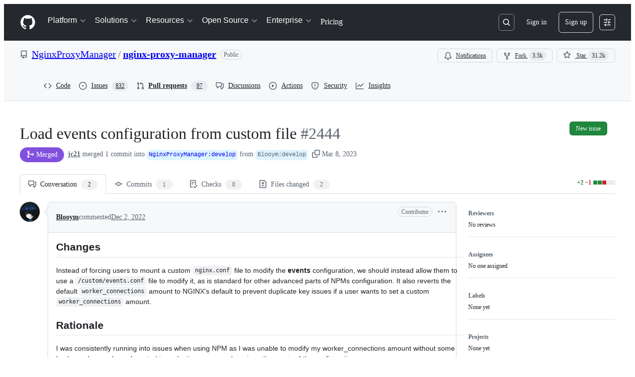

--- FILE ---
content_type: text/html; charset=utf-8
request_url: https://github.com/NginxProxyManager/nginx-proxy-manager/pull/2444
body_size: 76540
content:







<!DOCTYPE html>
<html
  lang="en"
  
  data-color-mode="auto" data-light-theme="light" data-dark-theme="dark"
  data-a11y-animated-images="system" data-a11y-link-underlines="true"
  
  >




  <head>
    <meta charset="utf-8">
  <link rel="dns-prefetch" href="https://github.githubassets.com">
  <link rel="dns-prefetch" href="https://avatars.githubusercontent.com">
  <link rel="dns-prefetch" href="https://github-cloud.s3.amazonaws.com">
  <link rel="dns-prefetch" href="https://user-images.githubusercontent.com/">
  <link rel="preconnect" href="https://github.githubassets.com" crossorigin>
  <link rel="preconnect" href="https://avatars.githubusercontent.com">

  

  <link crossorigin="anonymous" media="all" rel="stylesheet" href="https://github.githubassets.com/assets/light-dac525bbd821.css" /><link crossorigin="anonymous" media="all" rel="stylesheet" href="https://github.githubassets.com/assets/light_high_contrast-56ccf4057897.css" /><link crossorigin="anonymous" media="all" rel="stylesheet" href="https://github.githubassets.com/assets/dark-784387e86ac0.css" /><link crossorigin="anonymous" media="all" rel="stylesheet" href="https://github.githubassets.com/assets/dark_high_contrast-79bd5fd84a86.css" /><link data-color-theme="light" crossorigin="anonymous" media="all" rel="stylesheet" data-href="https://github.githubassets.com/assets/light-dac525bbd821.css" /><link data-color-theme="light_high_contrast" crossorigin="anonymous" media="all" rel="stylesheet" data-href="https://github.githubassets.com/assets/light_high_contrast-56ccf4057897.css" /><link data-color-theme="light_colorblind" crossorigin="anonymous" media="all" rel="stylesheet" data-href="https://github.githubassets.com/assets/light_colorblind-0e24752a7d2b.css" /><link data-color-theme="light_colorblind_high_contrast" crossorigin="anonymous" media="all" rel="stylesheet" data-href="https://github.githubassets.com/assets/light_colorblind_high_contrast-412af2517363.css" /><link data-color-theme="light_tritanopia" crossorigin="anonymous" media="all" rel="stylesheet" data-href="https://github.githubassets.com/assets/light_tritanopia-6186e83663dc.css" /><link data-color-theme="light_tritanopia_high_contrast" crossorigin="anonymous" media="all" rel="stylesheet" data-href="https://github.githubassets.com/assets/light_tritanopia_high_contrast-9d33c7aea2e7.css" /><link data-color-theme="dark" crossorigin="anonymous" media="all" rel="stylesheet" data-href="https://github.githubassets.com/assets/dark-784387e86ac0.css" /><link data-color-theme="dark_high_contrast" crossorigin="anonymous" media="all" rel="stylesheet" data-href="https://github.githubassets.com/assets/dark_high_contrast-79bd5fd84a86.css" /><link data-color-theme="dark_colorblind" crossorigin="anonymous" media="all" rel="stylesheet" data-href="https://github.githubassets.com/assets/dark_colorblind-75db11311555.css" /><link data-color-theme="dark_colorblind_high_contrast" crossorigin="anonymous" media="all" rel="stylesheet" data-href="https://github.githubassets.com/assets/dark_colorblind_high_contrast-f2c1045899a2.css" /><link data-color-theme="dark_tritanopia" crossorigin="anonymous" media="all" rel="stylesheet" data-href="https://github.githubassets.com/assets/dark_tritanopia-f46d293c6ff3.css" /><link data-color-theme="dark_tritanopia_high_contrast" crossorigin="anonymous" media="all" rel="stylesheet" data-href="https://github.githubassets.com/assets/dark_tritanopia_high_contrast-e4b5684db29d.css" /><link data-color-theme="dark_dimmed" crossorigin="anonymous" media="all" rel="stylesheet" data-href="https://github.githubassets.com/assets/dark_dimmed-72c58078e707.css" /><link data-color-theme="dark_dimmed_high_contrast" crossorigin="anonymous" media="all" rel="stylesheet" data-href="https://github.githubassets.com/assets/dark_dimmed_high_contrast-956cb5dfcb85.css" />

  <style type="text/css">
    :root {
      --tab-size-preference: 4;
    }

    pre, code {
      tab-size: var(--tab-size-preference);
    }
  </style>

    <link crossorigin="anonymous" media="all" rel="stylesheet" href="https://github.githubassets.com/assets/primer-primitives-c37d781e2da5.css" />
    <link crossorigin="anonymous" media="all" rel="stylesheet" href="https://github.githubassets.com/assets/primer-dc3bfaf4b78e.css" />
    <link crossorigin="anonymous" media="all" rel="stylesheet" href="https://github.githubassets.com/assets/global-8d165b4dd377.css" />
    <link crossorigin="anonymous" media="all" rel="stylesheet" href="https://github.githubassets.com/assets/github-6d0965b43add.css" />
  <link crossorigin="anonymous" media="all" rel="stylesheet" href="https://github.githubassets.com/assets/repository-5d735668c600.css" />
<link crossorigin="anonymous" media="all" rel="stylesheet" href="https://github.githubassets.com/assets/pull-requests-02dbecfff45c.css" />
<link crossorigin="anonymous" media="all" rel="stylesheet" href="https://github.githubassets.com/assets/copilot-code-review-e5c0ab95272c.css" />

  

  <script type="application/json" id="client-env">{"locale":"en","featureFlags":["a11y_status_checks_ruleset","actions_custom_images_public_preview_visibility","actions_custom_images_storage_billing_ui_visibility","actions_enable_snapshot_keyword","actions_image_version_event","actions_workflow_language_service","alternate_user_config_repo","api_insights_show_missing_data_banner","arianotify_comprehensive_migration","codespaces_prebuild_region_target_update","coding_agent_model_selection","consolidated_custom_properties_values_table","contentful_lp_footnotes","copilot_3p_agent_hovercards","copilot_agent_cli_public_preview","copilot_agent_sessions_alive_updates","copilot_agent_task_list_v2","copilot_agent_tasks_btn_code_nav","copilot_agent_tasks_btn_code_view","copilot_agent_tasks_btn_code_view_lines","copilot_agent_tasks_btn_repo","copilot_api_agentic_issue_marshal_yaml","copilot_byok_extended_capabilities","copilot_chat_agents_empty_state","copilot_chat_attach_multiple_images","copilot_chat_clear_model_selection_for_default_change","copilot_chat_file_redirect","copilot_chat_input_commands","copilot_chat_opening_thread_switch","copilot_chat_reduce_quota_checks","copilot_chat_search_bar_redirect","copilot_chat_selection_attachments","copilot_chat_vision_in_claude","copilot_chat_vision_preview_gate","copilot_coding_agent_task_response","copilot_custom_copilots","copilot_custom_copilots_feature_preview","copilot_duplicate_thread","copilot_extensions_hide_in_dotcom_chat","copilot_extensions_removal_on_marketplace","copilot_features_raycast_logo","copilot_file_block_ref_matching","copilot_ftp_hyperspace_upgrade_prompt","copilot_icebreakers_experiment_dashboard","copilot_icebreakers_experiment_hyperspace","copilot_immersive_generate_thread_name_async","copilot_immersive_job_result_preview","copilot_immersive_structured_model_picker","copilot_immersive_task_hyperlinking","copilot_immersive_task_within_chat_thread","copilot_org_policy_page_focus_mode","copilot_redirect_header_button_to_agents","copilot_security_alert_assignee_options","copilot_share_active_subthread","copilot_spaces_ga","copilot_spaces_individual_policies_ga","copilot_spaces_public_access_to_user_owned_spaces","copilot_spaces_use_search_endpoint","copilot_spark_empty_state","copilot_spark_handle_nil_friendly_name","copilot_stable_conversation_view","copilot_swe_agent_progress_commands","copilot_swe_agent_use_subagents","copilot_unconfigured_is_inherited","dashboard_lists_max_age_filter","dashboard_universe_2025_feedback_dialog","dom_node_counts","enterprise_ai_controls","failbot_report_error_react_apps_on_page","flex_cta_groups_mvp","global_nav_react_edit_status_dialog","global_nav_react_feature_preview","global_nav_react_teams_settings_page","global_nav_react_top_repos_api_caching","global_nav_repo_picker_debounce","hyperspace_2025_logged_out_batch_1","initial_per_page_pagination_updates","issue_fields_global_search","issue_fields_report_usage","issue_fields_timeline_events","issues_cache_operation_timeout","issues_cca_assign_actor_with_agent","issues_expanded_file_types","issues_lazy_load_comment_box_suggestions","issues_preheating_dependency_issues","issues_preheating_issue_row","issues_preheating_memex","issues_preheating_parent_issue","issues_preheating_secondary","issues_preheating_sub_issues","issues_preheating_timeline_issues","issues_react_bots_timeline_pagination","issues_react_chrome_container_query_fix","issues_react_client_side_caching_analytics","issues_react_client_side_caching_cb","issues_react_extended_preheat_analytics","issues_react_hot_cache","issues_react_prohibit_title_fallback","issues_react_safari_scroll_preservation","issues_react_turbo_cache_navigation","issues_react_use_turbo_for_cross_repo_navigation","issues_report_sidebar_interactions","lifecycle_label_name_updates","marketing_pages_search_explore_provider","memex_default_issue_create_repository","memex_display_button_config_menu","memex_grouped_by_edit_route","memex_live_update_hovercard","memex_mwl_filter_field_delimiter","mission_control_retry_on_401","mission_control_use_body_html","open_agent_session_in_vscode_insiders","open_agent_session_in_vscode_stable","primer_react_css_has_selector_perf","projects_assignee_max_limit","prs_conversations_react_split","react_profile_user_status_dialog_enabled","react_quality_profiling","repos_insights_remove_new_url","ruleset_deletion_confirmation","sample_network_conn_type","site_calculator_actions_2025","site_features_copilot_universe","site_homepage_collaborate_video","site_homepage_contentful","site_msbuild_webgl_hero","spark_prompt_secret_scanning","spark_server_connection_status","swe_agent_member_requests","viewscreen_sandbox","webp_support","workbench_store_readonly"],"copilotApiOverrideUrl":"https://api.githubcopilot.com"}</script>
<script crossorigin="anonymous" type="application/javascript" src="https://github.githubassets.com/assets/high-contrast-cookie-ff2c933fbe48.js"></script>
<script crossorigin="anonymous" type="application/javascript" src="https://github.githubassets.com/assets/wp-runtime-8ffb5d6a2f24.js" defer="defer"></script>
<script crossorigin="anonymous" type="application/javascript" src="https://github.githubassets.com/assets/78298-e2b301acbc0e.js" defer="defer"></script>
<script crossorigin="anonymous" type="application/javascript" src="https://github.githubassets.com/assets/6488-de87864e6818.js" defer="defer"></script>
<script crossorigin="anonymous" type="application/javascript" src="https://github.githubassets.com/assets/82075-ddabaa5df8f1.js" defer="defer"></script>
<script crossorigin="anonymous" type="application/javascript" src="https://github.githubassets.com/assets/environment-2e8c0c3a6eab.js" defer="defer"></script>
<script crossorigin="anonymous" type="application/javascript" src="https://github.githubassets.com/assets/97068-2c8e697c6e8c.js" defer="defer"></script>
<script crossorigin="anonymous" type="application/javascript" src="https://github.githubassets.com/assets/43784-4652ae97a661.js" defer="defer"></script>
<script crossorigin="anonymous" type="application/javascript" src="https://github.githubassets.com/assets/4712-6fc930a63a4b.js" defer="defer"></script>
<script crossorigin="anonymous" type="application/javascript" src="https://github.githubassets.com/assets/81028-4fa90b716172.js" defer="defer"></script>
<script crossorigin="anonymous" type="application/javascript" src="https://github.githubassets.com/assets/74911-498f12492577.js" defer="defer"></script>
<script crossorigin="anonymous" type="application/javascript" src="https://github.githubassets.com/assets/91853-448038d8f9ef.js" defer="defer"></script>
<script crossorigin="anonymous" type="application/javascript" src="https://github.githubassets.com/assets/78143-31968346cf4c.js" defer="defer"></script>
<script crossorigin="anonymous" type="application/javascript" src="https://github.githubassets.com/assets/78954-eeadcb8a29db.js" defer="defer"></script>
<script crossorigin="anonymous" type="application/javascript" src="https://github.githubassets.com/assets/github-elements-0fb6acf0f24b.js" defer="defer"></script>
<script crossorigin="anonymous" type="application/javascript" src="https://github.githubassets.com/assets/element-registry-475e54b0c425.js" defer="defer"></script>
<script crossorigin="anonymous" type="application/javascript" src="https://github.githubassets.com/assets/react-core-e58908b2bdcf.js" defer="defer"></script>
<script crossorigin="anonymous" type="application/javascript" src="https://github.githubassets.com/assets/react-lib-b492ee0e2c35.js" defer="defer"></script>
<script crossorigin="anonymous" type="application/javascript" src="https://github.githubassets.com/assets/90780-1a0f3d593ff0.js" defer="defer"></script>
<script crossorigin="anonymous" type="application/javascript" src="https://github.githubassets.com/assets/28546-ee41c9313871.js" defer="defer"></script>
<script crossorigin="anonymous" type="application/javascript" src="https://github.githubassets.com/assets/17688-a9e16fb5ed13.js" defer="defer"></script>
<script crossorigin="anonymous" type="application/javascript" src="https://github.githubassets.com/assets/15938-1bc2c363d5ed.js" defer="defer"></script>
<script crossorigin="anonymous" type="application/javascript" src="https://github.githubassets.com/assets/70191-36bdeb9f5eb6.js" defer="defer"></script>
<script crossorigin="anonymous" type="application/javascript" src="https://github.githubassets.com/assets/7332-5ea4ccf72018.js" defer="defer"></script>
<script crossorigin="anonymous" type="application/javascript" src="https://github.githubassets.com/assets/66721-c03c0d8e4fbe.js" defer="defer"></script>
<script crossorigin="anonymous" type="application/javascript" src="https://github.githubassets.com/assets/51519-08058b4d6d41.js" defer="defer"></script>
<script crossorigin="anonymous" type="application/javascript" src="https://github.githubassets.com/assets/27376-a7c75ed72fe1.js" defer="defer"></script>
<script crossorigin="anonymous" type="application/javascript" src="https://github.githubassets.com/assets/96384-94f4e11ad43a.js" defer="defer"></script>
<script crossorigin="anonymous" type="application/javascript" src="https://github.githubassets.com/assets/19718-302da6273821.js" defer="defer"></script>
<script crossorigin="anonymous" type="application/javascript" src="https://github.githubassets.com/assets/behaviors-35f5ddcf0674.js" defer="defer"></script>
<script crossorigin="anonymous" type="application/javascript" src="https://github.githubassets.com/assets/37911-8ca53539e04e.js" defer="defer"></script>
<script crossorigin="anonymous" type="application/javascript" src="https://github.githubassets.com/assets/notifications-global-09b60cb040de.js" defer="defer"></script>
<script crossorigin="anonymous" type="application/javascript" src="https://github.githubassets.com/assets/97582-905c58277a41.js" defer="defer"></script>
<script crossorigin="anonymous" type="application/javascript" src="https://github.githubassets.com/assets/33727-6ee638717be5.js" defer="defer"></script>
<script crossorigin="anonymous" type="application/javascript" src="https://github.githubassets.com/assets/16206-b21b27ebf9b7.js" defer="defer"></script>
<script crossorigin="anonymous" type="application/javascript" src="https://github.githubassets.com/assets/90787-9c76db2bc97d.js" defer="defer"></script>
<script crossorigin="anonymous" type="application/javascript" src="https://github.githubassets.com/assets/codespaces-f1f261e145e1.js" defer="defer"></script>
<script crossorigin="anonymous" type="application/javascript" src="https://github.githubassets.com/assets/50170-e702810dc9f9.js" defer="defer"></script>
<script crossorigin="anonymous" type="application/javascript" src="https://github.githubassets.com/assets/70894-7e754072a108.js" defer="defer"></script>
<script crossorigin="anonymous" type="application/javascript" src="https://github.githubassets.com/assets/55526-cc4799be07b0.js" defer="defer"></script>
<script crossorigin="anonymous" type="application/javascript" src="https://github.githubassets.com/assets/diffs-e2ccaf5ec760.js" defer="defer"></script>
<script crossorigin="anonymous" type="application/javascript" src="https://github.githubassets.com/assets/scanning-f30a97b9b306.js" defer="defer"></script>
<script crossorigin="anonymous" type="application/javascript" src="https://github.githubassets.com/assets/53996-671cb3f664b7.js" defer="defer"></script>
<script crossorigin="anonymous" type="application/javascript" src="https://github.githubassets.com/assets/code-menu-e79e57599f8a.js" defer="defer"></script>
<script crossorigin="anonymous" type="application/javascript" src="https://github.githubassets.com/assets/primer-react-461f94d12ce0.js" defer="defer"></script>
<script crossorigin="anonymous" type="application/javascript" src="https://github.githubassets.com/assets/octicons-react-a215e6ee021a.js" defer="defer"></script>
<script crossorigin="anonymous" type="application/javascript" src="https://github.githubassets.com/assets/31475-2b0a1453a474.js" defer="defer"></script>
<script crossorigin="anonymous" type="application/javascript" src="https://github.githubassets.com/assets/42892-86c578f4fa0a.js" defer="defer"></script>
<script crossorigin="anonymous" type="application/javascript" src="https://github.githubassets.com/assets/62522-3e3f44aed73b.js" defer="defer"></script>
<script crossorigin="anonymous" type="application/javascript" src="https://github.githubassets.com/assets/99418-9d4961969e0d.js" defer="defer"></script>
<script crossorigin="anonymous" type="application/javascript" src="https://github.githubassets.com/assets/30587-8ee8ce5d4e19.js" defer="defer"></script>
<script crossorigin="anonymous" type="application/javascript" src="https://github.githubassets.com/assets/72471-29a70f0e5076.js" defer="defer"></script>
<script crossorigin="anonymous" type="application/javascript" src="https://github.githubassets.com/assets/55229-566f8feccfd6.js" defer="defer"></script>
<script crossorigin="anonymous" type="application/javascript" src="https://github.githubassets.com/assets/33915-05ba9b3edc31.js" defer="defer"></script>
<script crossorigin="anonymous" type="application/javascript" src="https://github.githubassets.com/assets/95768-6ebf46d0e6e7.js" defer="defer"></script>
<script crossorigin="anonymous" type="application/javascript" src="https://github.githubassets.com/assets/51220-1830aac4fd9d.js" defer="defer"></script>
<script crossorigin="anonymous" type="application/javascript" src="https://github.githubassets.com/assets/62469-7063f8c06f17.js" defer="defer"></script>
<script crossorigin="anonymous" type="application/javascript" src="https://github.githubassets.com/assets/98488-33604ad248e7.js" defer="defer"></script>
<script crossorigin="anonymous" type="application/javascript" src="https://github.githubassets.com/assets/40420-35fe8a8a8f6e.js" defer="defer"></script>
<script crossorigin="anonymous" type="application/javascript" src="https://github.githubassets.com/assets/67602-b6c420946f9c.js" defer="defer"></script>
<script crossorigin="anonymous" type="application/javascript" src="https://github.githubassets.com/assets/26744-863875e3115b.js" defer="defer"></script>
<script crossorigin="anonymous" type="application/javascript" src="https://github.githubassets.com/assets/57026-d062b09b7206.js" defer="defer"></script>
<script crossorigin="anonymous" type="application/javascript" src="https://github.githubassets.com/assets/18312-eae0b7b61115.js" defer="defer"></script>
<script crossorigin="anonymous" type="application/javascript" src="https://github.githubassets.com/assets/24774-d8e1865f3223.js" defer="defer"></script>
<script crossorigin="anonymous" type="application/javascript" src="https://github.githubassets.com/assets/95767-c092be5e63c2.js" defer="defer"></script>
<script crossorigin="anonymous" type="application/javascript" src="https://github.githubassets.com/assets/50517-abffb7e27c7a.js" defer="defer"></script>
<script crossorigin="anonymous" type="application/javascript" src="https://github.githubassets.com/assets/33335-a073633115ed.js" defer="defer"></script>
<script crossorigin="anonymous" type="application/javascript" src="https://github.githubassets.com/assets/87354-71081c0c4e2c.js" defer="defer"></script>
<script crossorigin="anonymous" type="application/javascript" src="https://github.githubassets.com/assets/59672-f76ff11fff8e.js" defer="defer"></script>
<script crossorigin="anonymous" type="application/javascript" src="https://github.githubassets.com/assets/83494-50f96c46f27e.js" defer="defer"></script>
<script crossorigin="anonymous" type="application/javascript" src="https://github.githubassets.com/assets/83463-7d0deb27c2d1.js" defer="defer"></script>
<script crossorigin="anonymous" type="application/javascript" src="https://github.githubassets.com/assets/40771-526776c2b55a.js" defer="defer"></script>
<script crossorigin="anonymous" type="application/javascript" src="https://github.githubassets.com/assets/87670-404a990aba21.js" defer="defer"></script>
<script crossorigin="anonymous" type="application/javascript" src="https://github.githubassets.com/assets/66990-9de206c4d4ba.js" defer="defer"></script>
<script crossorigin="anonymous" type="application/javascript" src="https://github.githubassets.com/assets/39360-8833537a4b59.js" defer="defer"></script>
<script crossorigin="anonymous" type="application/javascript" src="https://github.githubassets.com/assets/66483-297d50006c19.js" defer="defer"></script>
<script crossorigin="anonymous" type="application/javascript" src="https://github.githubassets.com/assets/29665-1d34baf5b8ee.js" defer="defer"></script>
<script crossorigin="anonymous" type="application/javascript" src="https://github.githubassets.com/assets/4817-04011b02de2f.js" defer="defer"></script>
<script crossorigin="anonymous" type="application/javascript" src="https://github.githubassets.com/assets/91232-789a8efa6c89.js" defer="defer"></script>
<script crossorigin="anonymous" type="application/javascript" src="https://github.githubassets.com/assets/37294-3027c898e0c4.js" defer="defer"></script>
<script crossorigin="anonymous" type="application/javascript" src="https://github.githubassets.com/assets/2635-127f0c6623da.js" defer="defer"></script>
<script crossorigin="anonymous" type="application/javascript" src="https://github.githubassets.com/assets/30721-d71f09e8146a.js" defer="defer"></script>
<script crossorigin="anonymous" type="application/javascript" src="https://github.githubassets.com/assets/99808-82ea480038ad.js" defer="defer"></script>
<script crossorigin="anonymous" type="application/javascript" src="https://github.githubassets.com/assets/52302-46703fca32ec.js" defer="defer"></script>
<script crossorigin="anonymous" type="application/javascript" src="https://github.githubassets.com/assets/81171-e49c56326cba.js" defer="defer"></script>
<script crossorigin="anonymous" type="application/javascript" src="https://github.githubassets.com/assets/67071-ce73664672d1.js" defer="defer"></script>
<script crossorigin="anonymous" type="application/javascript" src="https://github.githubassets.com/assets/22116-d1b963d78a9e.js" defer="defer"></script>
<script crossorigin="anonymous" type="application/javascript" src="https://github.githubassets.com/assets/7444-e8ea19c570fd.js" defer="defer"></script>
<script crossorigin="anonymous" type="application/javascript" src="https://github.githubassets.com/assets/5280-3cadd9387f4b.js" defer="defer"></script>
<script crossorigin="anonymous" type="application/javascript" src="https://github.githubassets.com/assets/6623-0822648f6b5a.js" defer="defer"></script>
<script crossorigin="anonymous" type="application/javascript" src="https://github.githubassets.com/assets/44185-ee8cad5884c1.js" defer="defer"></script>
<script crossorigin="anonymous" type="application/javascript" src="https://github.githubassets.com/assets/79125-b5f409d38665.js" defer="defer"></script>
<script crossorigin="anonymous" type="application/javascript" src="https://github.githubassets.com/assets/66055-488b76681820.js" defer="defer"></script>
<script crossorigin="anonymous" type="application/javascript" src="https://github.githubassets.com/assets/53432-d84eaa7b0858.js" defer="defer"></script>
<script crossorigin="anonymous" type="application/javascript" src="https://github.githubassets.com/assets/pull-requests-73fe3a2ec7a9.js" defer="defer"></script>
<link crossorigin="anonymous" media="all" rel="stylesheet" href="https://github.githubassets.com/assets/primer-react.272733bb6899c5359cf5.module.css" />
<link crossorigin="anonymous" media="all" rel="stylesheet" href="https://github.githubassets.com/assets/7444.2af476896bee157e414b.module.css" />
<link crossorigin="anonymous" media="all" rel="stylesheet" href="https://github.githubassets.com/assets/53432.28d1b348370ec80f5df1.module.css" />
<link crossorigin="anonymous" media="all" rel="stylesheet" href="https://github.githubassets.com/assets/pull-requests.aa44764ae1d0e9981350.module.css" />
  
  <script crossorigin="anonymous" type="application/javascript" src="https://github.githubassets.com/assets/51380-03f792003204.js" defer="defer"></script>
<script crossorigin="anonymous" type="application/javascript" src="https://github.githubassets.com/assets/35191-61af33353bf5.js" defer="defer"></script>
<script crossorigin="anonymous" type="application/javascript" src="https://github.githubassets.com/assets/notifications-subscriptions-menu-440d470a500e.js" defer="defer"></script>
<link crossorigin="anonymous" media="all" rel="stylesheet" href="https://github.githubassets.com/assets/notifications-subscriptions-menu.933100a30c03fd4e8ae4.module.css" />


  <title>Load events configuration from custom file by Blooym · Pull Request #2444 · NginxProxyManager/nginx-proxy-manager · GitHub</title>



  <meta name="route-pattern" content="/_view_fragments/voltron/pull_requests/show/:user_id/:repository/:id/pull_request_layout(.:format)" data-turbo-transient>
  <meta name="route-controller" content="voltron_pull_requests_fragments" data-turbo-transient>
  <meta name="route-action" content="pull_request_layout" data-turbo-transient>
  <meta name="fetch-nonce" content="v2:69365e23-1913-32fa-e5cf-1ec766ea61e2">

    
  <meta name="current-catalog-service-hash" content="ae870bc5e265a340912cde392f23dad3671a0a881730ffdadd82f2f57d81641b">


  <meta name="request-id" content="DD6E:2E37C2:18E9087:20FF11F:69719B15" data-pjax-transient="true"/><meta name="html-safe-nonce" content="815149339c1749590725eba579da66279a7d799e02dea0c9edcf76c79fd711b2" data-pjax-transient="true"/><meta name="visitor-payload" content="eyJyZWZlcnJlciI6IiIsInJlcXVlc3RfaWQiOiJERDZFOjJFMzdDMjoxOEU5MDg3OjIwRkYxMUY6Njk3MTlCMTUiLCJ2aXNpdG9yX2lkIjoiMjA5Mjk0ODk2MjY5NDY2Mzg5IiwicmVnaW9uX2VkZ2UiOiJpYWQiLCJyZWdpb25fcmVuZGVyIjoiaWFkIn0=" data-pjax-transient="true"/><meta name="visitor-hmac" content="dfce5b52067206ff48dedb073b0e8a19bf9a692de1b4f10d89fd614c1709c834" data-pjax-transient="true"/>


    <meta name="hovercard-subject-tag" content="pull_request:1143784599" data-turbo-transient>


  <meta name="github-keyboard-shortcuts" content="repository,pull-request-list,pull-request-conversation,pull-request-files-changed,copilot" data-turbo-transient="true" />
  

  <meta name="selected-link" value="repo_pulls" data-turbo-transient>
  <link rel="assets" href="https://github.githubassets.com/">

    <meta name="google-site-verification" content="Apib7-x98H0j5cPqHWwSMm6dNU4GmODRoqxLiDzdx9I">

<meta name="octolytics-url" content="https://collector.github.com/github/collect" />

  <meta name="analytics-location" content="/&lt;user-name&gt;/&lt;repo-name&gt;/voltron/pull_requests_fragments/pull_request_layout" data-turbo-transient="true" />

  




    <meta name="user-login" content="">

  

    <meta name="viewport" content="width=device-width">

    

      <meta name="description" content="Changes
Instead of forcing users to mount a custom nginx.conf file to modify the events configuration, we should instead allow them to use a /custom/events.conf file to modify it, as is standard fo...">

      <link rel="search" type="application/opensearchdescription+xml" href="/opensearch.xml" title="GitHub">

    <link rel="fluid-icon" href="https://github.com/fluidicon.png" title="GitHub">
    <meta property="fb:app_id" content="1401488693436528">
    <meta name="apple-itunes-app" content="app-id=1477376905, app-argument=https://github.com/_view_fragments/voltron/pull_requests/show/NginxProxyManager/nginx-proxy-manager/2444/pull_request_layout" />

      <meta name="twitter:image" content="https://opengraph.githubassets.com/2013e60f5aef8ed23339457bd75d31c49b81abee19251f3594007bf14cec0dff/NginxProxyManager/nginx-proxy-manager/pull/2444" /><meta name="twitter:site" content="@github" /><meta name="twitter:card" content="summary_large_image" /><meta name="twitter:title" content="Load events configuration from custom file by Blooym · Pull Request #2444 · NginxProxyManager/nginx-proxy-manager" /><meta name="twitter:description" content="Changes
Instead of forcing users to mount a custom nginx.conf file to modify the events configuration, we should instead allow them to use a /custom/events.conf file to modify it, as is standard fo..." />
  <meta property="og:image" content="https://opengraph.githubassets.com/2013e60f5aef8ed23339457bd75d31c49b81abee19251f3594007bf14cec0dff/NginxProxyManager/nginx-proxy-manager/pull/2444" /><meta property="og:image:alt" content="Changes
Instead of forcing users to mount a custom nginx.conf file to modify the events configuration, we should instead allow them to use a /custom/events.conf file to modify it, as is standard fo..." /><meta property="og:image:width" content="1200" /><meta property="og:image:height" content="600" /><meta property="og:site_name" content="GitHub" /><meta property="og:type" content="object" /><meta property="og:title" content="Load events configuration from custom file by Blooym · Pull Request #2444 · NginxProxyManager/nginx-proxy-manager" /><meta property="og:url" content="https://github.com/NginxProxyManager/nginx-proxy-manager/pull/2444" /><meta property="og:description" content="Changes
Instead of forcing users to mount a custom nginx.conf file to modify the events configuration, we should instead allow them to use a /custom/events.conf file to modify it, as is standard fo..." /><meta property="og:author:username" content="Blooym" />
  




      <meta name="hostname" content="github.com">



        <meta name="expected-hostname" content="github.com">


  <meta http-equiv="x-pjax-version" content="70240efd9c1b6e75c42470cdb03db93c68b61f1cfe0c0d2e7029545110248e05" data-turbo-track="reload">
  <meta http-equiv="x-pjax-csp-version" content="21a43568025709b66240454fc92d4f09335a96863f8ab1c46b4a07f6a5b67102" data-turbo-track="reload">
  <meta http-equiv="x-pjax-css-version" content="c9298096c4158bb19af547ef8555eb72bb736c5829dcfde131418790fffaab18" data-turbo-track="reload">
  <meta http-equiv="x-pjax-js-version" content="fdfdce9cd4f6ab85dca2b0d11264270829297c962dd5a79df449062d7822258f" data-turbo-track="reload">

  <meta name="turbo-cache-control" content="no-preview" data-turbo-transient="">

      <meta name="voltron-timing" value="735">
  <meta name="go-import" content="github.com/NginxProxyManager/nginx-proxy-manager git https://github.com/NginxProxyManager/nginx-proxy-manager.git">

  <meta name="octolytics-dimension-user_id" content="88089605" /><meta name="octolytics-dimension-user_login" content="NginxProxyManager" /><meta name="octolytics-dimension-repository_id" content="114938943" /><meta name="octolytics-dimension-repository_nwo" content="NginxProxyManager/nginx-proxy-manager" /><meta name="octolytics-dimension-repository_public" content="true" /><meta name="octolytics-dimension-repository_is_fork" content="false" /><meta name="octolytics-dimension-repository_network_root_id" content="114938943" /><meta name="octolytics-dimension-repository_network_root_nwo" content="NginxProxyManager/nginx-proxy-manager" />



      <meta name="robots" content="noindex, nofollow" />


    <meta name="turbo-body-classes" content="logged-out env-production page-responsive">
  <meta name="disable-turbo" content="false">


  <meta name="browser-stats-url" content="https://api.github.com/_private/browser/stats">

  <meta name="browser-errors-url" content="https://api.github.com/_private/browser/errors">

  <meta name="release" content="51c736e60b302bd039c9d5164573d176ceb24bb2">
  <meta name="ui-target" content="full">

  <link rel="mask-icon" href="https://github.githubassets.com/assets/pinned-octocat-093da3e6fa40.svg" color="#000000">
  <link rel="alternate icon" class="js-site-favicon" type="image/png" href="https://github.githubassets.com/favicons/favicon.png">
  <link rel="icon" class="js-site-favicon" type="image/svg+xml" href="https://github.githubassets.com/favicons/favicon.svg" data-base-href="https://github.githubassets.com/favicons/favicon">

<meta name="theme-color" content="#1e2327">
<meta name="color-scheme" content="light dark" />


  <link rel="manifest" href="/manifest.json" crossOrigin="use-credentials">

  </head>

  <body class="logged-out env-production page-responsive" style="word-wrap: break-word;" >
    <div data-turbo-body class="logged-out env-production page-responsive" style="word-wrap: break-word;" >
      <div id="__primerPortalRoot__" role="region" style="z-index: 1000; position: absolute; width: 100%;" data-turbo-permanent></div>
      



    <div class="position-relative header-wrapper js-header-wrapper ">
      <a href="#start-of-content" data-skip-target-assigned="false" class="px-2 py-4 color-bg-accent-emphasis color-fg-on-emphasis show-on-focus js-skip-to-content">Skip to content</a>

      <span data-view-component="true" class="progress-pjax-loader Progress position-fixed width-full">
    <span style="width: 0%;" data-view-component="true" class="Progress-item progress-pjax-loader-bar left-0 top-0 color-bg-accent-emphasis"></span>
</span>      
      
      <link crossorigin="anonymous" media="all" rel="stylesheet" href="https://github.githubassets.com/assets/keyboard-shortcuts-dialog.29aaeaafa90f007c6f61.module.css" />

<react-partial
  partial-name="keyboard-shortcuts-dialog"
  data-ssr="false"
  data-attempted-ssr="false"
  data-react-profiling="true"
>
  
  <script type="application/json" data-target="react-partial.embeddedData">{"props":{"docsUrl":"https://docs.github.com/get-started/accessibility/keyboard-shortcuts"}}</script>
  <div data-target="react-partial.reactRoot"></div>
</react-partial>





      

          

              
<script crossorigin="anonymous" type="application/javascript" src="https://github.githubassets.com/assets/43862-5c4df3ba1119.js" defer="defer"></script>
<script crossorigin="anonymous" type="application/javascript" src="https://github.githubassets.com/assets/85110-5c8beb884518.js" defer="defer"></script>
<script crossorigin="anonymous" type="application/javascript" src="https://github.githubassets.com/assets/sessions-dc7eea68d186.js" defer="defer"></script>

<style>
  /* Override primer focus outline color for marketing header dropdown links for better contrast */
  [data-color-mode="light"] .HeaderMenu-dropdown-link:focus-visible,
  [data-color-mode="light"] .HeaderMenu-trailing-link a:focus-visible {
    outline-color: var(--color-accent-fg);
  }
</style>

<header class="HeaderMktg header-logged-out js-details-container js-header Details f4 py-3" role="banner" data-is-top="true" data-color-mode=light data-light-theme=light data-dark-theme=dark>
  <h2 class="sr-only">Navigation Menu</h2>

  <button type="button" class="HeaderMktg-backdrop d-lg-none border-0 position-fixed top-0 left-0 width-full height-full js-details-target" aria-label="Toggle navigation">
    <span class="d-none">Toggle navigation</span>
  </button>

  <div class="d-flex flex-column flex-lg-row flex-items-center px-3 px-md-4 px-lg-5 height-full position-relative z-1">
    <div class="d-flex flex-justify-between flex-items-center width-full width-lg-auto">
      <div class="flex-1">
        <button aria-label="Toggle navigation" aria-expanded="false" type="button" data-view-component="true" class="js-details-target js-nav-padding-recalculate js-header-menu-toggle Button--link Button--medium Button d-lg-none color-fg-inherit p-1">  <span class="Button-content">
    <span class="Button-label"><div class="HeaderMenu-toggle-bar rounded my-1"></div>
            <div class="HeaderMenu-toggle-bar rounded my-1"></div>
            <div class="HeaderMenu-toggle-bar rounded my-1"></div></span>
  </span>
</button>
      </div>

      <a class="mr-lg-3 color-fg-inherit flex-order-2 js-prevent-focus-on-mobile-nav"
        href="/"
        aria-label="Homepage"
        data-analytics-event="{&quot;category&quot;:&quot;Marketing nav&quot;,&quot;action&quot;:&quot;click to go to homepage&quot;,&quot;label&quot;:&quot;ref_page:Marketing;ref_cta:Logomark;ref_loc:Header&quot;}">
        <svg height="32" aria-hidden="true" viewBox="0 0 24 24" version="1.1" width="32" data-view-component="true" class="octicon octicon-mark-github">
    <path d="M12 1C5.923 1 1 5.923 1 12c0 4.867 3.149 8.979 7.521 10.436.55.096.756-.233.756-.522 0-.262-.013-1.128-.013-2.049-2.764.509-3.479-.674-3.699-1.292-.124-.317-.66-1.293-1.127-1.554-.385-.207-.936-.715-.014-.729.866-.014 1.485.797 1.691 1.128.99 1.663 2.571 1.196 3.204.907.096-.715.385-1.196.701-1.471-2.448-.275-5.005-1.224-5.005-5.432 0-1.196.426-2.186 1.128-2.956-.111-.275-.496-1.402.11-2.915 0 0 .921-.288 3.024 1.128a10.193 10.193 0 0 1 2.75-.371c.936 0 1.871.123 2.75.371 2.104-1.43 3.025-1.128 3.025-1.128.605 1.513.221 2.64.111 2.915.701.77 1.127 1.747 1.127 2.956 0 4.222-2.571 5.157-5.019 5.432.399.344.743 1.004.743 2.035 0 1.471-.014 2.654-.014 3.025 0 .289.206.632.756.522C19.851 20.979 23 16.854 23 12c0-6.077-4.922-11-11-11Z"></path>
</svg>
      </a>

      <div class="d-flex flex-1 flex-order-2 text-right d-lg-none gap-2 flex-justify-end">
          <a
            href="/login?return_to=https%3A%2F%2Fgithub.com%2FNginxProxyManager%2Fnginx-proxy-manager%2Fpull%2F2444"
            class="HeaderMenu-link HeaderMenu-button d-inline-flex f5 no-underline border color-border-default rounded-2 px-2 py-1 color-fg-inherit js-prevent-focus-on-mobile-nav"
            data-hydro-click="{&quot;event_type&quot;:&quot;authentication.click&quot;,&quot;payload&quot;:{&quot;location_in_page&quot;:&quot;site header menu&quot;,&quot;repository_id&quot;:null,&quot;auth_type&quot;:&quot;SIGN_UP&quot;,&quot;originating_url&quot;:&quot;https://github.com/NginxProxyManager/nginx-proxy-manager/pull/2444&quot;,&quot;user_id&quot;:null}}" data-hydro-click-hmac="ac95ecd82c78f784fc89ea5d49fd704b07ba312f4875d838291d58e0c0327a69"
            data-analytics-event="{&quot;category&quot;:&quot;Marketing nav&quot;,&quot;action&quot;:&quot;click to Sign in&quot;,&quot;label&quot;:&quot;ref_page:Marketing;ref_cta:Sign in;ref_loc:Header&quot;}"
          >
            Sign in
          </a>
              <div class="AppHeader-appearanceSettings">
    <react-partial-anchor>
      <button data-target="react-partial-anchor.anchor" id="icon-button-cf7f7fde-cd6e-4ddd-8a22-02dd6f93e8f8" aria-labelledby="tooltip-71643dfe-c313-4d2d-bdf0-2c752626521e" type="button" disabled="disabled" data-view-component="true" class="Button Button--iconOnly Button--invisible Button--medium AppHeader-button HeaderMenu-link border cursor-wait">  <svg aria-hidden="true" height="16" viewBox="0 0 16 16" version="1.1" width="16" data-view-component="true" class="octicon octicon-sliders Button-visual">
    <path d="M15 2.75a.75.75 0 0 1-.75.75h-4a.75.75 0 0 1 0-1.5h4a.75.75 0 0 1 .75.75Zm-8.5.75v1.25a.75.75 0 0 0 1.5 0v-4a.75.75 0 0 0-1.5 0V2H1.75a.75.75 0 0 0 0 1.5H6.5Zm1.25 5.25a.75.75 0 0 0 0-1.5h-6a.75.75 0 0 0 0 1.5h6ZM15 8a.75.75 0 0 1-.75.75H11.5V10a.75.75 0 1 1-1.5 0V6a.75.75 0 0 1 1.5 0v1.25h2.75A.75.75 0 0 1 15 8Zm-9 5.25v-2a.75.75 0 0 0-1.5 0v1.25H1.75a.75.75 0 0 0 0 1.5H4.5v1.25a.75.75 0 0 0 1.5 0v-2Zm9 0a.75.75 0 0 1-.75.75h-6a.75.75 0 0 1 0-1.5h6a.75.75 0 0 1 .75.75Z"></path>
</svg>
</button><tool-tip id="tooltip-71643dfe-c313-4d2d-bdf0-2c752626521e" for="icon-button-cf7f7fde-cd6e-4ddd-8a22-02dd6f93e8f8" popover="manual" data-direction="s" data-type="label" data-view-component="true" class="sr-only position-absolute">Appearance settings</tool-tip>

      <template data-target="react-partial-anchor.template">
        <link crossorigin="anonymous" media="all" rel="stylesheet" href="https://github.githubassets.com/assets/appearance-settings.753d458774a2f782559b.module.css" />

<react-partial
  partial-name="appearance-settings"
  data-ssr="false"
  data-attempted-ssr="false"
  data-react-profiling="true"
>
  
  <script type="application/json" data-target="react-partial.embeddedData">{"props":{}}</script>
  <div data-target="react-partial.reactRoot"></div>
</react-partial>


      </template>
    </react-partial-anchor>
  </div>

      </div>
    </div>


    <div class="HeaderMenu js-header-menu height-fit position-lg-relative d-lg-flex flex-column flex-auto top-0">
      <div class="HeaderMenu-wrapper d-flex flex-column flex-self-start flex-lg-row flex-auto rounded rounded-lg-0">
            <link crossorigin="anonymous" media="all" rel="stylesheet" href="https://github.githubassets.com/assets/marketing-navigation.4bd5b20d56a72071b91a.module.css" />

<react-partial
  partial-name="marketing-navigation"
  data-ssr="true"
  data-attempted-ssr="true"
  data-react-profiling="true"
>
  
  <script type="application/json" data-target="react-partial.embeddedData">{"props":{"should_use_dotcom_links":true}}</script>
  <div data-target="react-partial.reactRoot"><nav class="MarketingNavigation-module__nav--jA9Zq" aria-label="Global"><ul class="MarketingNavigation-module__list--r_vr2"><li><div class="NavDropdown-module__container--bmXM2 js-details-container js-header-menu-item"><button type="button" class="NavDropdown-module__button--Hq9UR js-details-target" aria-expanded="false">Platform<svg aria-hidden="true" focusable="false" class="octicon octicon-chevron-right NavDropdown-module__buttonIcon--SR0Ke" viewBox="0 0 16 16" width="16" height="16" fill="currentColor" display="inline-block" overflow="visible" style="vertical-align:text-bottom"><path d="M6.22 3.22a.75.75 0 0 1 1.06 0l4.25 4.25a.75.75 0 0 1 0 1.06l-4.25 4.25a.751.751 0 0 1-1.042-.018.751.751 0 0 1-.018-1.042L9.94 8 6.22 4.28a.75.75 0 0 1 0-1.06Z"></path></svg></button><div class="NavDropdown-module__dropdown--Ig57Y"><ul class="NavDropdown-module__list--RwSSK"><li><div class="NavGroup-module__group--T925n"><span class="NavGroup-module__title--TdKyz">AI CODE CREATION</span><ul class="NavGroup-module__list--M8eGv"><li><a href="https://github.com/features/copilot" data-analytics-event="{&quot;action&quot;:&quot;github_copilot&quot;,&quot;tag&quot;:&quot;link&quot;,&quot;context&quot;:&quot;platform&quot;,&quot;location&quot;:&quot;navbar&quot;,&quot;label&quot;:&quot;github_copilot_link_platform_navbar&quot;}" class="NavLink-module__link--n48VB"><div class="NavLink-module__text--SdWkb"><svg aria-hidden="true" focusable="false" class="octicon octicon-copilot NavLink-module__icon--h0sw7" viewBox="0 0 24 24" width="24" height="24" fill="currentColor" display="inline-block" overflow="visible" style="vertical-align:text-bottom"><path d="M23.922 16.992c-.861 1.495-5.859 5.023-11.922 5.023-6.063 0-11.061-3.528-11.922-5.023A.641.641 0 0 1 0 16.736v-2.869a.841.841 0 0 1 .053-.22c.372-.935 1.347-2.292 2.605-2.656.167-.429.414-1.055.644-1.517a10.195 10.195 0 0 1-.052-1.086c0-1.331.282-2.499 1.132-3.368.397-.406.89-.717 1.474-.952 1.399-1.136 3.392-2.093 6.122-2.093 2.731 0 4.767.957 6.166 2.093.584.235 1.077.546 1.474.952.85.869 1.132 2.037 1.132 3.368 0 .368-.014.733-.052 1.086.23.462.477 1.088.644 1.517 1.258.364 2.233 1.721 2.605 2.656a.832.832 0 0 1 .053.22v2.869a.641.641 0 0 1-.078.256ZM12.172 11h-.344a4.323 4.323 0 0 1-.355.508C10.703 12.455 9.555 13 7.965 13c-1.725 0-2.989-.359-3.782-1.259a2.005 2.005 0 0 1-.085-.104L4 11.741v6.585c1.435.779 4.514 2.179 8 2.179 3.486 0 6.565-1.4 8-2.179v-6.585l-.098-.104s-.033.045-.085.104c-.793.9-2.057 1.259-3.782 1.259-1.59 0-2.738-.545-3.508-1.492a4.323 4.323 0 0 1-.355-.508h-.016.016Zm.641-2.935c.136 1.057.403 1.913.878 2.497.442.544 1.134.938 2.344.938 1.573 0 2.292-.337 2.657-.751.384-.435.558-1.15.558-2.361 0-1.14-.243-1.847-.705-2.319-.477-.488-1.319-.862-2.824-1.025-1.487-.161-2.192.138-2.533.529-.269.307-.437.808-.438 1.578v.021c0 .265.021.562.063.893Zm-1.626 0c.042-.331.063-.628.063-.894v-.02c-.001-.77-.169-1.271-.438-1.578-.341-.391-1.046-.69-2.533-.529-1.505.163-2.347.537-2.824 1.025-.462.472-.705 1.179-.705 2.319 0 1.211.175 1.926.558 2.361.365.414 1.084.751 2.657.751 1.21 0 1.902-.394 2.344-.938.475-.584.742-1.44.878-2.497Z"></path><path d="M14.5 14.25a1 1 0 0 1 1 1v2a1 1 0 0 1-2 0v-2a1 1 0 0 1 1-1Zm-5 0a1 1 0 0 1 1 1v2a1 1 0 0 1-2 0v-2a1 1 0 0 1 1-1Z"></path></svg><span class="NavLink-module__title--xw3ok">GitHub Copilot</span><span class="NavLink-module__subtitle--qC15H">Write better code with AI</span></div></a></li><li><a href="https://github.com/features/spark" data-analytics-event="{&quot;action&quot;:&quot;github_spark&quot;,&quot;tag&quot;:&quot;link&quot;,&quot;context&quot;:&quot;platform&quot;,&quot;location&quot;:&quot;navbar&quot;,&quot;label&quot;:&quot;github_spark_link_platform_navbar&quot;}" class="NavLink-module__link--n48VB"><div class="NavLink-module__text--SdWkb"><svg aria-hidden="true" focusable="false" class="octicon octicon-sparkle-fill NavLink-module__icon--h0sw7" viewBox="0 0 24 24" width="24" height="24" fill="currentColor" display="inline-block" overflow="visible" style="vertical-align:text-bottom"><path d="M11.296 1.924c.24-.656 1.168-.656 1.408 0l.717 1.958a11.25 11.25 0 0 0 6.697 6.697l1.958.717c.657.24.657 1.168 0 1.408l-1.958.717a11.25 11.25 0 0 0-6.697 6.697l-.717 1.958c-.24.657-1.168.657-1.408 0l-.717-1.958a11.25 11.25 0 0 0-6.697-6.697l-1.958-.717c-.656-.24-.656-1.168 0-1.408l1.958-.717a11.25 11.25 0 0 0 6.697-6.697l.717-1.958Z"></path></svg><span class="NavLink-module__title--xw3ok">GitHub Spark</span><span class="NavLink-module__subtitle--qC15H">Build and deploy intelligent apps</span></div></a></li><li><a href="https://github.com/features/models" data-analytics-event="{&quot;action&quot;:&quot;github_models&quot;,&quot;tag&quot;:&quot;link&quot;,&quot;context&quot;:&quot;platform&quot;,&quot;location&quot;:&quot;navbar&quot;,&quot;label&quot;:&quot;github_models_link_platform_navbar&quot;}" class="NavLink-module__link--n48VB"><div class="NavLink-module__text--SdWkb"><svg aria-hidden="true" focusable="false" class="octicon octicon-ai-model NavLink-module__icon--h0sw7" viewBox="0 0 24 24" width="24" height="24" fill="currentColor" display="inline-block" overflow="visible" style="vertical-align:text-bottom"><path d="M19.375 8.5a3.25 3.25 0 1 1-3.163 4h-3a3.252 3.252 0 0 1-4.443 2.509L7.214 17.76a3.25 3.25 0 1 1-1.342-.674l1.672-2.957A3.238 3.238 0 0 1 6.75 12c0-.907.371-1.727.97-2.316L6.117 6.846A3.253 3.253 0 0 1 1.875 3.75a3.25 3.25 0 1 1 5.526 2.32l1.603 2.836A3.25 3.25 0 0 1 13.093 11h3.119a3.252 3.252 0 0 1 3.163-2.5ZM10 10.25a1.75 1.75 0 1 0-.001 3.499A1.75 1.75 0 0 0 10 10.25ZM5.125 2a1.75 1.75 0 1 0 0 3.5 1.75 1.75 0 0 0 0-3.5Zm12.5 9.75a1.75 1.75 0 1 0 3.5 0 1.75 1.75 0 0 0-3.5 0Zm-14.25 8.5a1.75 1.75 0 1 0 3.501-.001 1.75 1.75 0 0 0-3.501.001Z"></path></svg><span class="NavLink-module__title--xw3ok">GitHub Models</span><span class="NavLink-module__subtitle--qC15H">Manage and compare prompts</span></div></a></li><li><a href="https://github.com/mcp" data-analytics-event="{&quot;action&quot;:&quot;mcp_registry&quot;,&quot;tag&quot;:&quot;link&quot;,&quot;context&quot;:&quot;platform&quot;,&quot;location&quot;:&quot;navbar&quot;,&quot;label&quot;:&quot;mcp_registry_link_platform_navbar&quot;}" class="NavLink-module__link--n48VB"><div class="NavLink-module__text--SdWkb"><svg aria-hidden="true" focusable="false" class="octicon octicon-mcp NavLink-module__icon--h0sw7" viewBox="0 0 24 24" width="24" height="24" fill="currentColor" display="inline-block" overflow="visible" style="vertical-align:text-bottom"><path d="M9.795 1.694a4.287 4.287 0 0 1 6.061 0 4.28 4.28 0 0 1 1.181 3.819 4.282 4.282 0 0 1 3.819 1.181 4.287 4.287 0 0 1 0 6.061l-6.793 6.793a.249.249 0 0 0 0 .353l2.617 2.618a.75.75 0 1 1-1.061 1.061l-2.617-2.618a1.75 1.75 0 0 1 0-2.475l6.793-6.793a2.785 2.785 0 1 0-3.939-3.939l-5.9 5.9a.734.734 0 0 1-.249.165.749.749 0 0 1-.812-1.225l5.9-5.901a2.785 2.785 0 1 0-3.939-3.939L2.931 10.68A.75.75 0 1 1 1.87 9.619l7.925-7.925Z"></path><path d="M12.42 4.069a.752.752 0 0 1 1.061 0 .752.752 0 0 1 0 1.061L7.33 11.28a2.788 2.788 0 0 0 0 3.94 2.788 2.788 0 0 0 3.94 0l6.15-6.151a.752.752 0 0 1 1.061 0 .752.752 0 0 1 0 1.061l-6.151 6.15a4.285 4.285 0 1 1-6.06-6.06l6.15-6.151Z"></path></svg><span class="NavLink-module__title--xw3ok">MCP Registry<sup class="NavLink-module__label--MrIhm">New</sup></span><span class="NavLink-module__subtitle--qC15H">Integrate external tools</span></div></a></li></ul></div></li><li><div class="NavGroup-module__group--T925n"><span class="NavGroup-module__title--TdKyz">DEVELOPER WORKFLOWS</span><ul class="NavGroup-module__list--M8eGv"><li><a href="https://github.com/features/actions" data-analytics-event="{&quot;action&quot;:&quot;actions&quot;,&quot;tag&quot;:&quot;link&quot;,&quot;context&quot;:&quot;platform&quot;,&quot;location&quot;:&quot;navbar&quot;,&quot;label&quot;:&quot;actions_link_platform_navbar&quot;}" class="NavLink-module__link--n48VB"><div class="NavLink-module__text--SdWkb"><svg aria-hidden="true" focusable="false" class="octicon octicon-workflow NavLink-module__icon--h0sw7" viewBox="0 0 24 24" width="24" height="24" fill="currentColor" display="inline-block" overflow="visible" style="vertical-align:text-bottom"><path d="M1 3a2 2 0 0 1 2-2h6.5a2 2 0 0 1 2 2v6.5a2 2 0 0 1-2 2H7v4.063C7 16.355 7.644 17 8.438 17H12.5v-2.5a2 2 0 0 1 2-2H21a2 2 0 0 1 2 2V21a2 2 0 0 1-2 2h-6.5a2 2 0 0 1-2-2v-2.5H8.437A2.939 2.939 0 0 1 5.5 15.562V11.5H3a2 2 0 0 1-2-2Zm2-.5a.5.5 0 0 0-.5.5v6.5a.5.5 0 0 0 .5.5h6.5a.5.5 0 0 0 .5-.5V3a.5.5 0 0 0-.5-.5ZM14.5 14a.5.5 0 0 0-.5.5V21a.5.5 0 0 0 .5.5H21a.5.5 0 0 0 .5-.5v-6.5a.5.5 0 0 0-.5-.5Z"></path></svg><span class="NavLink-module__title--xw3ok">Actions</span><span class="NavLink-module__subtitle--qC15H">Automate any workflow</span></div></a></li><li><a href="https://github.com/features/codespaces" data-analytics-event="{&quot;action&quot;:&quot;codespaces&quot;,&quot;tag&quot;:&quot;link&quot;,&quot;context&quot;:&quot;platform&quot;,&quot;location&quot;:&quot;navbar&quot;,&quot;label&quot;:&quot;codespaces_link_platform_navbar&quot;}" class="NavLink-module__link--n48VB"><div class="NavLink-module__text--SdWkb"><svg aria-hidden="true" focusable="false" class="octicon octicon-codespaces NavLink-module__icon--h0sw7" viewBox="0 0 24 24" width="24" height="24" fill="currentColor" display="inline-block" overflow="visible" style="vertical-align:text-bottom"><path d="M3.5 3.75C3.5 2.784 4.284 2 5.25 2h13.5c.966 0 1.75.784 1.75 1.75v7.5A1.75 1.75 0 0 1 18.75 13H5.25a1.75 1.75 0 0 1-1.75-1.75Zm-2 12c0-.966.784-1.75 1.75-1.75h17.5c.966 0 1.75.784 1.75 1.75v4a1.75 1.75 0 0 1-1.75 1.75H3.25a1.75 1.75 0 0 1-1.75-1.75ZM5.25 3.5a.25.25 0 0 0-.25.25v7.5c0 .138.112.25.25.25h13.5a.25.25 0 0 0 .25-.25v-7.5a.25.25 0 0 0-.25-.25Zm-2 12a.25.25 0 0 0-.25.25v4c0 .138.112.25.25.25h17.5a.25.25 0 0 0 .25-.25v-4a.25.25 0 0 0-.25-.25Z"></path><path d="M10 17.75a.75.75 0 0 1 .75-.75h6.5a.75.75 0 0 1 0 1.5h-6.5a.75.75 0 0 1-.75-.75Zm-4 0a.75.75 0 0 1 .75-.75h.5a.75.75 0 0 1 0 1.5h-.5a.75.75 0 0 1-.75-.75Z"></path></svg><span class="NavLink-module__title--xw3ok">Codespaces</span><span class="NavLink-module__subtitle--qC15H">Instant dev environments</span></div></a></li><li><a href="https://github.com/features/issues" data-analytics-event="{&quot;action&quot;:&quot;issues&quot;,&quot;tag&quot;:&quot;link&quot;,&quot;context&quot;:&quot;platform&quot;,&quot;location&quot;:&quot;navbar&quot;,&quot;label&quot;:&quot;issues_link_platform_navbar&quot;}" class="NavLink-module__link--n48VB"><div class="NavLink-module__text--SdWkb"><svg aria-hidden="true" focusable="false" class="octicon octicon-issue-opened NavLink-module__icon--h0sw7" viewBox="0 0 24 24" width="24" height="24" fill="currentColor" display="inline-block" overflow="visible" style="vertical-align:text-bottom"><path d="M12 1c6.075 0 11 4.925 11 11s-4.925 11-11 11S1 18.075 1 12 5.925 1 12 1ZM2.5 12a9.5 9.5 0 0 0 9.5 9.5 9.5 9.5 0 0 0 9.5-9.5A9.5 9.5 0 0 0 12 2.5 9.5 9.5 0 0 0 2.5 12Zm9.5 2a2 2 0 1 1-.001-3.999A2 2 0 0 1 12 14Z"></path></svg><span class="NavLink-module__title--xw3ok">Issues</span><span class="NavLink-module__subtitle--qC15H">Plan and track work</span></div></a></li><li><a href="https://github.com/features/code-review" data-analytics-event="{&quot;action&quot;:&quot;code_review&quot;,&quot;tag&quot;:&quot;link&quot;,&quot;context&quot;:&quot;platform&quot;,&quot;location&quot;:&quot;navbar&quot;,&quot;label&quot;:&quot;code_review_link_platform_navbar&quot;}" class="NavLink-module__link--n48VB"><div class="NavLink-module__text--SdWkb"><svg aria-hidden="true" focusable="false" class="octicon octicon-code NavLink-module__icon--h0sw7" viewBox="0 0 24 24" width="24" height="24" fill="currentColor" display="inline-block" overflow="visible" style="vertical-align:text-bottom"><path d="M15.22 4.97a.75.75 0 0 1 1.06 0l6.5 6.5a.75.75 0 0 1 0 1.06l-6.5 6.5a.749.749 0 0 1-1.275-.326.749.749 0 0 1 .215-.734L21.19 12l-5.97-5.97a.75.75 0 0 1 0-1.06Zm-6.44 0a.75.75 0 0 1 0 1.06L2.81 12l5.97 5.97a.749.749 0 0 1-.326 1.275.749.749 0 0 1-.734-.215l-6.5-6.5a.75.75 0 0 1 0-1.06l6.5-6.5a.75.75 0 0 1 1.06 0Z"></path></svg><span class="NavLink-module__title--xw3ok">Code Review</span><span class="NavLink-module__subtitle--qC15H">Manage code changes</span></div></a></li></ul></div></li><li><div class="NavGroup-module__group--T925n"><span class="NavGroup-module__title--TdKyz">APPLICATION SECURITY</span><ul class="NavGroup-module__list--M8eGv"><li><a href="https://github.com/security/advanced-security" data-analytics-event="{&quot;action&quot;:&quot;github_advanced_security&quot;,&quot;tag&quot;:&quot;link&quot;,&quot;context&quot;:&quot;platform&quot;,&quot;location&quot;:&quot;navbar&quot;,&quot;label&quot;:&quot;github_advanced_security_link_platform_navbar&quot;}" class="NavLink-module__link--n48VB"><div class="NavLink-module__text--SdWkb"><svg aria-hidden="true" focusable="false" class="octicon octicon-shield-check NavLink-module__icon--h0sw7" viewBox="0 0 24 24" width="24" height="24" fill="currentColor" display="inline-block" overflow="visible" style="vertical-align:text-bottom"><path d="M16.53 9.78a.75.75 0 0 0-1.06-1.06L11 13.19l-1.97-1.97a.75.75 0 0 0-1.06 1.06l2.5 2.5a.75.75 0 0 0 1.06 0l5-5Z"></path><path d="m12.54.637 8.25 2.675A1.75 1.75 0 0 1 22 4.976V10c0 6.19-3.771 10.704-9.401 12.83a1.704 1.704 0 0 1-1.198 0C5.77 20.705 2 16.19 2 10V4.976c0-.758.489-1.43 1.21-1.664L11.46.637a1.748 1.748 0 0 1 1.08 0Zm-.617 1.426-8.25 2.676a.249.249 0 0 0-.173.237V10c0 5.46 3.28 9.483 8.43 11.426a.199.199 0 0 0 .14 0C17.22 19.483 20.5 15.461 20.5 10V4.976a.25.25 0 0 0-.173-.237l-8.25-2.676a.253.253 0 0 0-.154 0Z"></path></svg><span class="NavLink-module__title--xw3ok">GitHub Advanced Security</span><span class="NavLink-module__subtitle--qC15H">Find and fix vulnerabilities</span></div></a></li><li><a href="https://github.com/security/advanced-security/code-security" data-analytics-event="{&quot;action&quot;:&quot;code_security&quot;,&quot;tag&quot;:&quot;link&quot;,&quot;context&quot;:&quot;platform&quot;,&quot;location&quot;:&quot;navbar&quot;,&quot;label&quot;:&quot;code_security_link_platform_navbar&quot;}" class="NavLink-module__link--n48VB"><div class="NavLink-module__text--SdWkb"><svg aria-hidden="true" focusable="false" class="octicon octicon-code-square NavLink-module__icon--h0sw7" viewBox="0 0 24 24" width="24" height="24" fill="currentColor" display="inline-block" overflow="visible" style="vertical-align:text-bottom"><path d="M10.3 8.24a.75.75 0 0 1-.04 1.06L7.352 12l2.908 2.7a.75.75 0 1 1-1.02 1.1l-3.5-3.25a.75.75 0 0 1 0-1.1l3.5-3.25a.75.75 0 0 1 1.06.04Zm3.44 1.06a.75.75 0 1 1 1.02-1.1l3.5 3.25a.75.75 0 0 1 0 1.1l-3.5 3.25a.75.75 0 1 1-1.02-1.1l2.908-2.7-2.908-2.7Z"></path><path d="M2 3.75C2 2.784 2.784 2 3.75 2h16.5c.966 0 1.75.784 1.75 1.75v16.5A1.75 1.75 0 0 1 20.25 22H3.75A1.75 1.75 0 0 1 2 20.25Zm1.75-.25a.25.25 0 0 0-.25.25v16.5c0 .138.112.25.25.25h16.5a.25.25 0 0 0 .25-.25V3.75a.25.25 0 0 0-.25-.25Z"></path></svg><span class="NavLink-module__title--xw3ok">Code security</span><span class="NavLink-module__subtitle--qC15H">Secure your code as you build</span></div></a></li><li><a href="https://github.com/security/advanced-security/secret-protection" data-analytics-event="{&quot;action&quot;:&quot;secret_protection&quot;,&quot;tag&quot;:&quot;link&quot;,&quot;context&quot;:&quot;platform&quot;,&quot;location&quot;:&quot;navbar&quot;,&quot;label&quot;:&quot;secret_protection_link_platform_navbar&quot;}" class="NavLink-module__link--n48VB"><div class="NavLink-module__text--SdWkb"><svg aria-hidden="true" focusable="false" class="octicon octicon-lock NavLink-module__icon--h0sw7" viewBox="0 0 24 24" width="24" height="24" fill="currentColor" display="inline-block" overflow="visible" style="vertical-align:text-bottom"><path d="M6 9V7.25C6 3.845 8.503 1 12 1s6 2.845 6 6.25V9h.5a2.5 2.5 0 0 1 2.5 2.5v8a2.5 2.5 0 0 1-2.5 2.5h-13A2.5 2.5 0 0 1 3 19.5v-8A2.5 2.5 0 0 1 5.5 9Zm-1.5 2.5v8a1 1 0 0 0 1 1h13a1 1 0 0 0 1-1v-8a1 1 0 0 0-1-1h-13a1 1 0 0 0-1 1Zm3-4.25V9h9V7.25c0-2.67-1.922-4.75-4.5-4.75-2.578 0-4.5 2.08-4.5 4.75Z"></path></svg><span class="NavLink-module__title--xw3ok">Secret protection</span><span class="NavLink-module__subtitle--qC15H">Stop leaks before they start</span></div></a></li></ul></div></li><li><div class="NavGroup-module__group--T925n NavGroup-module__hasSeparator--AJeNz"><span class="NavGroup-module__title--TdKyz">EXPLORE</span><ul class="NavGroup-module__list--M8eGv"><li><a href="https://github.com/why-github" data-analytics-event="{&quot;action&quot;:&quot;why_github&quot;,&quot;tag&quot;:&quot;link&quot;,&quot;context&quot;:&quot;platform&quot;,&quot;location&quot;:&quot;navbar&quot;,&quot;label&quot;:&quot;why_github_link_platform_navbar&quot;}" class="NavLink-module__link--n48VB"><span class="NavLink-module__title--xw3ok">Why GitHub</span></a></li><li><a href="https://docs.github.com" data-analytics-event="{&quot;action&quot;:&quot;documentation&quot;,&quot;tag&quot;:&quot;link&quot;,&quot;context&quot;:&quot;platform&quot;,&quot;location&quot;:&quot;navbar&quot;,&quot;label&quot;:&quot;documentation_link_platform_navbar&quot;}" class="NavLink-module__link--n48VB" target="_blank" rel="noreferrer"><span class="NavLink-module__title--xw3ok">Documentation</span><svg aria-hidden="true" focusable="false" class="octicon octicon-link-external NavLink-module__externalIcon--JurQ9" viewBox="0 0 16 16" width="16" height="16" fill="currentColor" display="inline-block" overflow="visible" style="vertical-align:text-bottom"><path d="M3.75 2h3.5a.75.75 0 0 1 0 1.5h-3.5a.25.25 0 0 0-.25.25v8.5c0 .138.112.25.25.25h8.5a.25.25 0 0 0 .25-.25v-3.5a.75.75 0 0 1 1.5 0v3.5A1.75 1.75 0 0 1 12.25 14h-8.5A1.75 1.75 0 0 1 2 12.25v-8.5C2 2.784 2.784 2 3.75 2Zm6.854-1h4.146a.25.25 0 0 1 .25.25v4.146a.25.25 0 0 1-.427.177L13.03 4.03 9.28 7.78a.751.751 0 0 1-1.042-.018.751.751 0 0 1-.018-1.042l3.75-3.75-1.543-1.543A.25.25 0 0 1 10.604 1Z"></path></svg></a></li><li><a href="https://github.blog" data-analytics-event="{&quot;action&quot;:&quot;blog&quot;,&quot;tag&quot;:&quot;link&quot;,&quot;context&quot;:&quot;platform&quot;,&quot;location&quot;:&quot;navbar&quot;,&quot;label&quot;:&quot;blog_link_platform_navbar&quot;}" class="NavLink-module__link--n48VB" target="_blank" rel="noreferrer"><span class="NavLink-module__title--xw3ok">Blog</span><svg aria-hidden="true" focusable="false" class="octicon octicon-link-external NavLink-module__externalIcon--JurQ9" viewBox="0 0 16 16" width="16" height="16" fill="currentColor" display="inline-block" overflow="visible" style="vertical-align:text-bottom"><path d="M3.75 2h3.5a.75.75 0 0 1 0 1.5h-3.5a.25.25 0 0 0-.25.25v8.5c0 .138.112.25.25.25h8.5a.25.25 0 0 0 .25-.25v-3.5a.75.75 0 0 1 1.5 0v3.5A1.75 1.75 0 0 1 12.25 14h-8.5A1.75 1.75 0 0 1 2 12.25v-8.5C2 2.784 2.784 2 3.75 2Zm6.854-1h4.146a.25.25 0 0 1 .25.25v4.146a.25.25 0 0 1-.427.177L13.03 4.03 9.28 7.78a.751.751 0 0 1-1.042-.018.751.751 0 0 1-.018-1.042l3.75-3.75-1.543-1.543A.25.25 0 0 1 10.604 1Z"></path></svg></a></li><li><a href="https://github.blog/changelog" data-analytics-event="{&quot;action&quot;:&quot;changelog&quot;,&quot;tag&quot;:&quot;link&quot;,&quot;context&quot;:&quot;platform&quot;,&quot;location&quot;:&quot;navbar&quot;,&quot;label&quot;:&quot;changelog_link_platform_navbar&quot;}" class="NavLink-module__link--n48VB" target="_blank" rel="noreferrer"><span class="NavLink-module__title--xw3ok">Changelog</span><svg aria-hidden="true" focusable="false" class="octicon octicon-link-external NavLink-module__externalIcon--JurQ9" viewBox="0 0 16 16" width="16" height="16" fill="currentColor" display="inline-block" overflow="visible" style="vertical-align:text-bottom"><path d="M3.75 2h3.5a.75.75 0 0 1 0 1.5h-3.5a.25.25 0 0 0-.25.25v8.5c0 .138.112.25.25.25h8.5a.25.25 0 0 0 .25-.25v-3.5a.75.75 0 0 1 1.5 0v3.5A1.75 1.75 0 0 1 12.25 14h-8.5A1.75 1.75 0 0 1 2 12.25v-8.5C2 2.784 2.784 2 3.75 2Zm6.854-1h4.146a.25.25 0 0 1 .25.25v4.146a.25.25 0 0 1-.427.177L13.03 4.03 9.28 7.78a.751.751 0 0 1-1.042-.018.751.751 0 0 1-.018-1.042l3.75-3.75-1.543-1.543A.25.25 0 0 1 10.604 1Z"></path></svg></a></li><li><a href="https://github.com/marketplace" data-analytics-event="{&quot;action&quot;:&quot;marketplace&quot;,&quot;tag&quot;:&quot;link&quot;,&quot;context&quot;:&quot;platform&quot;,&quot;location&quot;:&quot;navbar&quot;,&quot;label&quot;:&quot;marketplace_link_platform_navbar&quot;}" class="NavLink-module__link--n48VB"><span class="NavLink-module__title--xw3ok">Marketplace</span></a></li></ul></div></li></ul><div class="NavDropdown-module__trailingLinkContainer--MNB5T"><a href="https://github.com/features" data-analytics-event="{&quot;action&quot;:&quot;view_all_features&quot;,&quot;tag&quot;:&quot;link&quot;,&quot;context&quot;:&quot;platform&quot;,&quot;location&quot;:&quot;navbar&quot;,&quot;label&quot;:&quot;view_all_features_link_platform_navbar&quot;}" class="NavLink-module__link--n48VB"><span class="NavLink-module__title--xw3ok">View all features</span><svg aria-hidden="true" focusable="false" class="octicon octicon-chevron-right NavLink-module__arrowIcon--g6Lip" viewBox="0 0 16 16" width="16" height="16" fill="currentColor" display="inline-block" overflow="visible" style="vertical-align:text-bottom"><path d="M6.22 3.22a.75.75 0 0 1 1.06 0l4.25 4.25a.75.75 0 0 1 0 1.06l-4.25 4.25a.751.751 0 0 1-1.042-.018.751.751 0 0 1-.018-1.042L9.94 8 6.22 4.28a.75.75 0 0 1 0-1.06Z"></path></svg></a></div></div></div></li><li><div class="NavDropdown-module__container--bmXM2 js-details-container js-header-menu-item"><button type="button" class="NavDropdown-module__button--Hq9UR js-details-target" aria-expanded="false">Solutions<svg aria-hidden="true" focusable="false" class="octicon octicon-chevron-right NavDropdown-module__buttonIcon--SR0Ke" viewBox="0 0 16 16" width="16" height="16" fill="currentColor" display="inline-block" overflow="visible" style="vertical-align:text-bottom"><path d="M6.22 3.22a.75.75 0 0 1 1.06 0l4.25 4.25a.75.75 0 0 1 0 1.06l-4.25 4.25a.751.751 0 0 1-1.042-.018.751.751 0 0 1-.018-1.042L9.94 8 6.22 4.28a.75.75 0 0 1 0-1.06Z"></path></svg></button><div class="NavDropdown-module__dropdown--Ig57Y"><ul class="NavDropdown-module__list--RwSSK"><li><div class="NavGroup-module__group--T925n"><span class="NavGroup-module__title--TdKyz">BY COMPANY SIZE</span><ul class="NavGroup-module__list--M8eGv"><li><a href="https://github.com/enterprise" data-analytics-event="{&quot;action&quot;:&quot;enterprises&quot;,&quot;tag&quot;:&quot;link&quot;,&quot;context&quot;:&quot;solutions&quot;,&quot;location&quot;:&quot;navbar&quot;,&quot;label&quot;:&quot;enterprises_link_solutions_navbar&quot;}" class="NavLink-module__link--n48VB"><span class="NavLink-module__title--xw3ok">Enterprises</span></a></li><li><a href="https://github.com/team" data-analytics-event="{&quot;action&quot;:&quot;small_and_medium_teams&quot;,&quot;tag&quot;:&quot;link&quot;,&quot;context&quot;:&quot;solutions&quot;,&quot;location&quot;:&quot;navbar&quot;,&quot;label&quot;:&quot;small_and_medium_teams_link_solutions_navbar&quot;}" class="NavLink-module__link--n48VB"><span class="NavLink-module__title--xw3ok">Small and medium teams</span></a></li><li><a href="https://github.com/enterprise/startups" data-analytics-event="{&quot;action&quot;:&quot;startups&quot;,&quot;tag&quot;:&quot;link&quot;,&quot;context&quot;:&quot;solutions&quot;,&quot;location&quot;:&quot;navbar&quot;,&quot;label&quot;:&quot;startups_link_solutions_navbar&quot;}" class="NavLink-module__link--n48VB"><span class="NavLink-module__title--xw3ok">Startups</span></a></li><li><a href="https://github.com/solutions/industry/nonprofits" data-analytics-event="{&quot;action&quot;:&quot;nonprofits&quot;,&quot;tag&quot;:&quot;link&quot;,&quot;context&quot;:&quot;solutions&quot;,&quot;location&quot;:&quot;navbar&quot;,&quot;label&quot;:&quot;nonprofits_link_solutions_navbar&quot;}" class="NavLink-module__link--n48VB"><span class="NavLink-module__title--xw3ok">Nonprofits</span></a></li></ul></div></li><li><div class="NavGroup-module__group--T925n"><span class="NavGroup-module__title--TdKyz">BY USE CASE</span><ul class="NavGroup-module__list--M8eGv"><li><a href="https://github.com/solutions/use-case/app-modernization" data-analytics-event="{&quot;action&quot;:&quot;app_modernization&quot;,&quot;tag&quot;:&quot;link&quot;,&quot;context&quot;:&quot;solutions&quot;,&quot;location&quot;:&quot;navbar&quot;,&quot;label&quot;:&quot;app_modernization_link_solutions_navbar&quot;}" class="NavLink-module__link--n48VB"><span class="NavLink-module__title--xw3ok">App Modernization</span></a></li><li><a href="https://github.com/solutions/use-case/devsecops" data-analytics-event="{&quot;action&quot;:&quot;devsecops&quot;,&quot;tag&quot;:&quot;link&quot;,&quot;context&quot;:&quot;solutions&quot;,&quot;location&quot;:&quot;navbar&quot;,&quot;label&quot;:&quot;devsecops_link_solutions_navbar&quot;}" class="NavLink-module__link--n48VB"><span class="NavLink-module__title--xw3ok">DevSecOps</span></a></li><li><a href="https://github.com/solutions/use-case/devops" data-analytics-event="{&quot;action&quot;:&quot;devops&quot;,&quot;tag&quot;:&quot;link&quot;,&quot;context&quot;:&quot;solutions&quot;,&quot;location&quot;:&quot;navbar&quot;,&quot;label&quot;:&quot;devops_link_solutions_navbar&quot;}" class="NavLink-module__link--n48VB"><span class="NavLink-module__title--xw3ok">DevOps</span></a></li><li><a href="https://github.com/solutions/use-case/ci-cd" data-analytics-event="{&quot;action&quot;:&quot;ci/cd&quot;,&quot;tag&quot;:&quot;link&quot;,&quot;context&quot;:&quot;solutions&quot;,&quot;location&quot;:&quot;navbar&quot;,&quot;label&quot;:&quot;ci/cd_link_solutions_navbar&quot;}" class="NavLink-module__link--n48VB"><span class="NavLink-module__title--xw3ok">CI/CD</span></a></li><li><a href="https://github.com/solutions/use-case" data-analytics-event="{&quot;action&quot;:&quot;view_all_use_cases&quot;,&quot;tag&quot;:&quot;link&quot;,&quot;context&quot;:&quot;solutions&quot;,&quot;location&quot;:&quot;navbar&quot;,&quot;label&quot;:&quot;view_all_use_cases_link_solutions_navbar&quot;}" class="NavLink-module__link--n48VB"><span class="NavLink-module__title--xw3ok">View all use cases</span><svg aria-hidden="true" focusable="false" class="octicon octicon-chevron-right NavLink-module__arrowIcon--g6Lip" viewBox="0 0 16 16" width="16" height="16" fill="currentColor" display="inline-block" overflow="visible" style="vertical-align:text-bottom"><path d="M6.22 3.22a.75.75 0 0 1 1.06 0l4.25 4.25a.75.75 0 0 1 0 1.06l-4.25 4.25a.751.751 0 0 1-1.042-.018.751.751 0 0 1-.018-1.042L9.94 8 6.22 4.28a.75.75 0 0 1 0-1.06Z"></path></svg></a></li></ul></div></li><li><div class="NavGroup-module__group--T925n"><span class="NavGroup-module__title--TdKyz">BY INDUSTRY</span><ul class="NavGroup-module__list--M8eGv"><li><a href="https://github.com/solutions/industry/healthcare" data-analytics-event="{&quot;action&quot;:&quot;healthcare&quot;,&quot;tag&quot;:&quot;link&quot;,&quot;context&quot;:&quot;solutions&quot;,&quot;location&quot;:&quot;navbar&quot;,&quot;label&quot;:&quot;healthcare_link_solutions_navbar&quot;}" class="NavLink-module__link--n48VB"><span class="NavLink-module__title--xw3ok">Healthcare</span></a></li><li><a href="https://github.com/solutions/industry/financial-services" data-analytics-event="{&quot;action&quot;:&quot;financial_services&quot;,&quot;tag&quot;:&quot;link&quot;,&quot;context&quot;:&quot;solutions&quot;,&quot;location&quot;:&quot;navbar&quot;,&quot;label&quot;:&quot;financial_services_link_solutions_navbar&quot;}" class="NavLink-module__link--n48VB"><span class="NavLink-module__title--xw3ok">Financial services</span></a></li><li><a href="https://github.com/solutions/industry/manufacturing" data-analytics-event="{&quot;action&quot;:&quot;manufacturing&quot;,&quot;tag&quot;:&quot;link&quot;,&quot;context&quot;:&quot;solutions&quot;,&quot;location&quot;:&quot;navbar&quot;,&quot;label&quot;:&quot;manufacturing_link_solutions_navbar&quot;}" class="NavLink-module__link--n48VB"><span class="NavLink-module__title--xw3ok">Manufacturing</span></a></li><li><a href="https://github.com/solutions/industry/government" data-analytics-event="{&quot;action&quot;:&quot;government&quot;,&quot;tag&quot;:&quot;link&quot;,&quot;context&quot;:&quot;solutions&quot;,&quot;location&quot;:&quot;navbar&quot;,&quot;label&quot;:&quot;government_link_solutions_navbar&quot;}" class="NavLink-module__link--n48VB"><span class="NavLink-module__title--xw3ok">Government</span></a></li><li><a href="https://github.com/solutions/industry" data-analytics-event="{&quot;action&quot;:&quot;view_all_industries&quot;,&quot;tag&quot;:&quot;link&quot;,&quot;context&quot;:&quot;solutions&quot;,&quot;location&quot;:&quot;navbar&quot;,&quot;label&quot;:&quot;view_all_industries_link_solutions_navbar&quot;}" class="NavLink-module__link--n48VB"><span class="NavLink-module__title--xw3ok">View all industries</span><svg aria-hidden="true" focusable="false" class="octicon octicon-chevron-right NavLink-module__arrowIcon--g6Lip" viewBox="0 0 16 16" width="16" height="16" fill="currentColor" display="inline-block" overflow="visible" style="vertical-align:text-bottom"><path d="M6.22 3.22a.75.75 0 0 1 1.06 0l4.25 4.25a.75.75 0 0 1 0 1.06l-4.25 4.25a.751.751 0 0 1-1.042-.018.751.751 0 0 1-.018-1.042L9.94 8 6.22 4.28a.75.75 0 0 1 0-1.06Z"></path></svg></a></li></ul></div></li></ul><div class="NavDropdown-module__trailingLinkContainer--MNB5T"><a href="https://github.com/solutions" data-analytics-event="{&quot;action&quot;:&quot;view_all_solutions&quot;,&quot;tag&quot;:&quot;link&quot;,&quot;context&quot;:&quot;solutions&quot;,&quot;location&quot;:&quot;navbar&quot;,&quot;label&quot;:&quot;view_all_solutions_link_solutions_navbar&quot;}" class="NavLink-module__link--n48VB"><span class="NavLink-module__title--xw3ok">View all solutions</span><svg aria-hidden="true" focusable="false" class="octicon octicon-chevron-right NavLink-module__arrowIcon--g6Lip" viewBox="0 0 16 16" width="16" height="16" fill="currentColor" display="inline-block" overflow="visible" style="vertical-align:text-bottom"><path d="M6.22 3.22a.75.75 0 0 1 1.06 0l4.25 4.25a.75.75 0 0 1 0 1.06l-4.25 4.25a.751.751 0 0 1-1.042-.018.751.751 0 0 1-.018-1.042L9.94 8 6.22 4.28a.75.75 0 0 1 0-1.06Z"></path></svg></a></div></div></div></li><li><div class="NavDropdown-module__container--bmXM2 js-details-container js-header-menu-item"><button type="button" class="NavDropdown-module__button--Hq9UR js-details-target" aria-expanded="false">Resources<svg aria-hidden="true" focusable="false" class="octicon octicon-chevron-right NavDropdown-module__buttonIcon--SR0Ke" viewBox="0 0 16 16" width="16" height="16" fill="currentColor" display="inline-block" overflow="visible" style="vertical-align:text-bottom"><path d="M6.22 3.22a.75.75 0 0 1 1.06 0l4.25 4.25a.75.75 0 0 1 0 1.06l-4.25 4.25a.751.751 0 0 1-1.042-.018.751.751 0 0 1-.018-1.042L9.94 8 6.22 4.28a.75.75 0 0 1 0-1.06Z"></path></svg></button><div class="NavDropdown-module__dropdown--Ig57Y"><ul class="NavDropdown-module__list--RwSSK"><li><div class="NavGroup-module__group--T925n"><span class="NavGroup-module__title--TdKyz">EXPLORE BY TOPIC</span><ul class="NavGroup-module__list--M8eGv"><li><a href="https://github.com/resources/articles?topic=ai" data-analytics-event="{&quot;action&quot;:&quot;ai&quot;,&quot;tag&quot;:&quot;link&quot;,&quot;context&quot;:&quot;resources&quot;,&quot;location&quot;:&quot;navbar&quot;,&quot;label&quot;:&quot;ai_link_resources_navbar&quot;}" class="NavLink-module__link--n48VB"><span class="NavLink-module__title--xw3ok">AI</span></a></li><li><a href="https://github.com/resources/articles?topic=software-development" data-analytics-event="{&quot;action&quot;:&quot;software_development&quot;,&quot;tag&quot;:&quot;link&quot;,&quot;context&quot;:&quot;resources&quot;,&quot;location&quot;:&quot;navbar&quot;,&quot;label&quot;:&quot;software_development_link_resources_navbar&quot;}" class="NavLink-module__link--n48VB"><span class="NavLink-module__title--xw3ok">Software Development</span></a></li><li><a href="https://github.com/resources/articles?topic=devops" data-analytics-event="{&quot;action&quot;:&quot;devops&quot;,&quot;tag&quot;:&quot;link&quot;,&quot;context&quot;:&quot;resources&quot;,&quot;location&quot;:&quot;navbar&quot;,&quot;label&quot;:&quot;devops_link_resources_navbar&quot;}" class="NavLink-module__link--n48VB"><span class="NavLink-module__title--xw3ok">DevOps</span></a></li><li><a href="https://github.com/resources/articles?topic=security" data-analytics-event="{&quot;action&quot;:&quot;security&quot;,&quot;tag&quot;:&quot;link&quot;,&quot;context&quot;:&quot;resources&quot;,&quot;location&quot;:&quot;navbar&quot;,&quot;label&quot;:&quot;security_link_resources_navbar&quot;}" class="NavLink-module__link--n48VB"><span class="NavLink-module__title--xw3ok">Security</span></a></li><li><a href="https://github.com/resources/articles" data-analytics-event="{&quot;action&quot;:&quot;view_all_topics&quot;,&quot;tag&quot;:&quot;link&quot;,&quot;context&quot;:&quot;resources&quot;,&quot;location&quot;:&quot;navbar&quot;,&quot;label&quot;:&quot;view_all_topics_link_resources_navbar&quot;}" class="NavLink-module__link--n48VB"><span class="NavLink-module__title--xw3ok">View all topics</span><svg aria-hidden="true" focusable="false" class="octicon octicon-chevron-right NavLink-module__arrowIcon--g6Lip" viewBox="0 0 16 16" width="16" height="16" fill="currentColor" display="inline-block" overflow="visible" style="vertical-align:text-bottom"><path d="M6.22 3.22a.75.75 0 0 1 1.06 0l4.25 4.25a.75.75 0 0 1 0 1.06l-4.25 4.25a.751.751 0 0 1-1.042-.018.751.751 0 0 1-.018-1.042L9.94 8 6.22 4.28a.75.75 0 0 1 0-1.06Z"></path></svg></a></li></ul></div></li><li><div class="NavGroup-module__group--T925n"><span class="NavGroup-module__title--TdKyz">EXPLORE BY TYPE</span><ul class="NavGroup-module__list--M8eGv"><li><a href="https://github.com/customer-stories" data-analytics-event="{&quot;action&quot;:&quot;customer_stories&quot;,&quot;tag&quot;:&quot;link&quot;,&quot;context&quot;:&quot;resources&quot;,&quot;location&quot;:&quot;navbar&quot;,&quot;label&quot;:&quot;customer_stories_link_resources_navbar&quot;}" class="NavLink-module__link--n48VB"><span class="NavLink-module__title--xw3ok">Customer stories</span></a></li><li><a href="https://github.com/resources/events" data-analytics-event="{&quot;action&quot;:&quot;events__webinars&quot;,&quot;tag&quot;:&quot;link&quot;,&quot;context&quot;:&quot;resources&quot;,&quot;location&quot;:&quot;navbar&quot;,&quot;label&quot;:&quot;events__webinars_link_resources_navbar&quot;}" class="NavLink-module__link--n48VB"><span class="NavLink-module__title--xw3ok">Events &amp; webinars</span></a></li><li><a href="https://github.com/resources/whitepapers" data-analytics-event="{&quot;action&quot;:&quot;ebooks__reports&quot;,&quot;tag&quot;:&quot;link&quot;,&quot;context&quot;:&quot;resources&quot;,&quot;location&quot;:&quot;navbar&quot;,&quot;label&quot;:&quot;ebooks__reports_link_resources_navbar&quot;}" class="NavLink-module__link--n48VB"><span class="NavLink-module__title--xw3ok">Ebooks &amp; reports</span></a></li><li><a href="https://github.com/solutions/executive-insights" data-analytics-event="{&quot;action&quot;:&quot;business_insights&quot;,&quot;tag&quot;:&quot;link&quot;,&quot;context&quot;:&quot;resources&quot;,&quot;location&quot;:&quot;navbar&quot;,&quot;label&quot;:&quot;business_insights_link_resources_navbar&quot;}" class="NavLink-module__link--n48VB"><span class="NavLink-module__title--xw3ok">Business insights</span></a></li><li><a href="https://skills.github.com" data-analytics-event="{&quot;action&quot;:&quot;github_skills&quot;,&quot;tag&quot;:&quot;link&quot;,&quot;context&quot;:&quot;resources&quot;,&quot;location&quot;:&quot;navbar&quot;,&quot;label&quot;:&quot;github_skills_link_resources_navbar&quot;}" class="NavLink-module__link--n48VB" target="_blank" rel="noreferrer"><span class="NavLink-module__title--xw3ok">GitHub Skills</span><svg aria-hidden="true" focusable="false" class="octicon octicon-link-external NavLink-module__externalIcon--JurQ9" viewBox="0 0 16 16" width="16" height="16" fill="currentColor" display="inline-block" overflow="visible" style="vertical-align:text-bottom"><path d="M3.75 2h3.5a.75.75 0 0 1 0 1.5h-3.5a.25.25 0 0 0-.25.25v8.5c0 .138.112.25.25.25h8.5a.25.25 0 0 0 .25-.25v-3.5a.75.75 0 0 1 1.5 0v3.5A1.75 1.75 0 0 1 12.25 14h-8.5A1.75 1.75 0 0 1 2 12.25v-8.5C2 2.784 2.784 2 3.75 2Zm6.854-1h4.146a.25.25 0 0 1 .25.25v4.146a.25.25 0 0 1-.427.177L13.03 4.03 9.28 7.78a.751.751 0 0 1-1.042-.018.751.751 0 0 1-.018-1.042l3.75-3.75-1.543-1.543A.25.25 0 0 1 10.604 1Z"></path></svg></a></li></ul></div></li><li><div class="NavGroup-module__group--T925n"><span class="NavGroup-module__title--TdKyz">SUPPORT &amp; SERVICES</span><ul class="NavGroup-module__list--M8eGv"><li><a href="https://docs.github.com" data-analytics-event="{&quot;action&quot;:&quot;documentation&quot;,&quot;tag&quot;:&quot;link&quot;,&quot;context&quot;:&quot;resources&quot;,&quot;location&quot;:&quot;navbar&quot;,&quot;label&quot;:&quot;documentation_link_resources_navbar&quot;}" class="NavLink-module__link--n48VB" target="_blank" rel="noreferrer"><span class="NavLink-module__title--xw3ok">Documentation</span><svg aria-hidden="true" focusable="false" class="octicon octicon-link-external NavLink-module__externalIcon--JurQ9" viewBox="0 0 16 16" width="16" height="16" fill="currentColor" display="inline-block" overflow="visible" style="vertical-align:text-bottom"><path d="M3.75 2h3.5a.75.75 0 0 1 0 1.5h-3.5a.25.25 0 0 0-.25.25v8.5c0 .138.112.25.25.25h8.5a.25.25 0 0 0 .25-.25v-3.5a.75.75 0 0 1 1.5 0v3.5A1.75 1.75 0 0 1 12.25 14h-8.5A1.75 1.75 0 0 1 2 12.25v-8.5C2 2.784 2.784 2 3.75 2Zm6.854-1h4.146a.25.25 0 0 1 .25.25v4.146a.25.25 0 0 1-.427.177L13.03 4.03 9.28 7.78a.751.751 0 0 1-1.042-.018.751.751 0 0 1-.018-1.042l3.75-3.75-1.543-1.543A.25.25 0 0 1 10.604 1Z"></path></svg></a></li><li><a href="https://support.github.com" data-analytics-event="{&quot;action&quot;:&quot;customer_support&quot;,&quot;tag&quot;:&quot;link&quot;,&quot;context&quot;:&quot;resources&quot;,&quot;location&quot;:&quot;navbar&quot;,&quot;label&quot;:&quot;customer_support_link_resources_navbar&quot;}" class="NavLink-module__link--n48VB" target="_blank" rel="noreferrer"><span class="NavLink-module__title--xw3ok">Customer support</span><svg aria-hidden="true" focusable="false" class="octicon octicon-link-external NavLink-module__externalIcon--JurQ9" viewBox="0 0 16 16" width="16" height="16" fill="currentColor" display="inline-block" overflow="visible" style="vertical-align:text-bottom"><path d="M3.75 2h3.5a.75.75 0 0 1 0 1.5h-3.5a.25.25 0 0 0-.25.25v8.5c0 .138.112.25.25.25h8.5a.25.25 0 0 0 .25-.25v-3.5a.75.75 0 0 1 1.5 0v3.5A1.75 1.75 0 0 1 12.25 14h-8.5A1.75 1.75 0 0 1 2 12.25v-8.5C2 2.784 2.784 2 3.75 2Zm6.854-1h4.146a.25.25 0 0 1 .25.25v4.146a.25.25 0 0 1-.427.177L13.03 4.03 9.28 7.78a.751.751 0 0 1-1.042-.018.751.751 0 0 1-.018-1.042l3.75-3.75-1.543-1.543A.25.25 0 0 1 10.604 1Z"></path></svg></a></li><li><a href="https://github.com/orgs/community/discussions" data-analytics-event="{&quot;action&quot;:&quot;community_forum&quot;,&quot;tag&quot;:&quot;link&quot;,&quot;context&quot;:&quot;resources&quot;,&quot;location&quot;:&quot;navbar&quot;,&quot;label&quot;:&quot;community_forum_link_resources_navbar&quot;}" class="NavLink-module__link--n48VB"><span class="NavLink-module__title--xw3ok">Community forum</span></a></li><li><a href="https://github.com/trust-center" data-analytics-event="{&quot;action&quot;:&quot;trust_center&quot;,&quot;tag&quot;:&quot;link&quot;,&quot;context&quot;:&quot;resources&quot;,&quot;location&quot;:&quot;navbar&quot;,&quot;label&quot;:&quot;trust_center_link_resources_navbar&quot;}" class="NavLink-module__link--n48VB"><span class="NavLink-module__title--xw3ok">Trust center</span></a></li><li><a href="https://github.com/partners" data-analytics-event="{&quot;action&quot;:&quot;partners&quot;,&quot;tag&quot;:&quot;link&quot;,&quot;context&quot;:&quot;resources&quot;,&quot;location&quot;:&quot;navbar&quot;,&quot;label&quot;:&quot;partners_link_resources_navbar&quot;}" class="NavLink-module__link--n48VB"><span class="NavLink-module__title--xw3ok">Partners</span></a></li></ul></div></li></ul></div></div></li><li><div class="NavDropdown-module__container--bmXM2 js-details-container js-header-menu-item"><button type="button" class="NavDropdown-module__button--Hq9UR js-details-target" aria-expanded="false">Open Source<svg aria-hidden="true" focusable="false" class="octicon octicon-chevron-right NavDropdown-module__buttonIcon--SR0Ke" viewBox="0 0 16 16" width="16" height="16" fill="currentColor" display="inline-block" overflow="visible" style="vertical-align:text-bottom"><path d="M6.22 3.22a.75.75 0 0 1 1.06 0l4.25 4.25a.75.75 0 0 1 0 1.06l-4.25 4.25a.751.751 0 0 1-1.042-.018.751.751 0 0 1-.018-1.042L9.94 8 6.22 4.28a.75.75 0 0 1 0-1.06Z"></path></svg></button><div class="NavDropdown-module__dropdown--Ig57Y"><ul class="NavDropdown-module__list--RwSSK"><li><div class="NavGroup-module__group--T925n"><span class="NavGroup-module__title--TdKyz">COMMUNITY</span><ul class="NavGroup-module__list--M8eGv"><li><a href="https://github.com/sponsors" data-analytics-event="{&quot;action&quot;:&quot;github_sponsors&quot;,&quot;tag&quot;:&quot;link&quot;,&quot;context&quot;:&quot;open_source&quot;,&quot;location&quot;:&quot;navbar&quot;,&quot;label&quot;:&quot;github_sponsors_link_open_source_navbar&quot;}" class="NavLink-module__link--n48VB"><div class="NavLink-module__text--SdWkb"><svg aria-hidden="true" focusable="false" class="octicon octicon-sponsor-tiers NavLink-module__icon--h0sw7" viewBox="0 0 24 24" width="24" height="24" fill="currentColor" display="inline-block" overflow="visible" style="vertical-align:text-bottom"><path d="M16.004 1.25C18.311 1.25 20 3.128 20 5.75c0 2.292-1.23 4.464-3.295 6.485-.481.47-.98.909-1.482 1.31l.265 1.32 1.375 7.5a.75.75 0 0 1-.982.844l-3.512-1.207a.75.75 0 0 0-.488 0L8.37 23.209a.75.75 0 0 1-.982-.844l1.378-7.512.261-1.309c-.5-.4-1-.838-1.481-1.31C5.479 10.215 4.25 8.043 4.25 5.75c0-2.622 1.689-4.5 3.996-4.5 1.55 0 2.947.752 3.832 1.967l.047.067.047-.067a4.726 4.726 0 0 1 3.612-1.962l.22-.005ZM13.89 14.531c-.418.285-.828.542-1.218.77l-.18.103a.75.75 0 0 1-.734 0l-.071-.04-.46-.272c-.282-.173-.573-.36-.868-.562l-.121.605-1.145 6.239 2.3-.79a2.248 2.248 0 0 1 1.284-.054l.18.053 2.299.79-1.141-6.226-.125-.616ZM16.004 2.75c-1.464 0-2.731.983-3.159 2.459-.209.721-1.231.721-1.44 0-.428-1.476-1.695-2.459-3.16-2.459-1.44 0-2.495 1.173-2.495 3 0 1.811 1.039 3.647 2.844 5.412a19.624 19.624 0 0 0 3.734 2.84l-.019-.011-.184-.111.147-.088a19.81 19.81 0 0 0 3.015-2.278l.37-.352C17.46 9.397 18.5 7.561 18.5 5.75c0-1.827-1.055-3-2.496-3Z"></path></svg><span class="NavLink-module__title--xw3ok">GitHub Sponsors</span><span class="NavLink-module__subtitle--qC15H">Fund open source developers</span></div></a></li></ul></div></li><li><div class="NavGroup-module__group--T925n"><span class="NavGroup-module__title--TdKyz">PROGRAMS</span><ul class="NavGroup-module__list--M8eGv"><li><a href="https://securitylab.github.com" data-analytics-event="{&quot;action&quot;:&quot;security_lab&quot;,&quot;tag&quot;:&quot;link&quot;,&quot;context&quot;:&quot;open_source&quot;,&quot;location&quot;:&quot;navbar&quot;,&quot;label&quot;:&quot;security_lab_link_open_source_navbar&quot;}" class="NavLink-module__link--n48VB" target="_blank" rel="noreferrer"><span class="NavLink-module__title--xw3ok">Security Lab</span><svg aria-hidden="true" focusable="false" class="octicon octicon-link-external NavLink-module__externalIcon--JurQ9" viewBox="0 0 16 16" width="16" height="16" fill="currentColor" display="inline-block" overflow="visible" style="vertical-align:text-bottom"><path d="M3.75 2h3.5a.75.75 0 0 1 0 1.5h-3.5a.25.25 0 0 0-.25.25v8.5c0 .138.112.25.25.25h8.5a.25.25 0 0 0 .25-.25v-3.5a.75.75 0 0 1 1.5 0v3.5A1.75 1.75 0 0 1 12.25 14h-8.5A1.75 1.75 0 0 1 2 12.25v-8.5C2 2.784 2.784 2 3.75 2Zm6.854-1h4.146a.25.25 0 0 1 .25.25v4.146a.25.25 0 0 1-.427.177L13.03 4.03 9.28 7.78a.751.751 0 0 1-1.042-.018.751.751 0 0 1-.018-1.042l3.75-3.75-1.543-1.543A.25.25 0 0 1 10.604 1Z"></path></svg></a></li><li><a href="https://maintainers.github.com" data-analytics-event="{&quot;action&quot;:&quot;maintainer_community&quot;,&quot;tag&quot;:&quot;link&quot;,&quot;context&quot;:&quot;open_source&quot;,&quot;location&quot;:&quot;navbar&quot;,&quot;label&quot;:&quot;maintainer_community_link_open_source_navbar&quot;}" class="NavLink-module__link--n48VB" target="_blank" rel="noreferrer"><span class="NavLink-module__title--xw3ok">Maintainer Community</span><svg aria-hidden="true" focusable="false" class="octicon octicon-link-external NavLink-module__externalIcon--JurQ9" viewBox="0 0 16 16" width="16" height="16" fill="currentColor" display="inline-block" overflow="visible" style="vertical-align:text-bottom"><path d="M3.75 2h3.5a.75.75 0 0 1 0 1.5h-3.5a.25.25 0 0 0-.25.25v8.5c0 .138.112.25.25.25h8.5a.25.25 0 0 0 .25-.25v-3.5a.75.75 0 0 1 1.5 0v3.5A1.75 1.75 0 0 1 12.25 14h-8.5A1.75 1.75 0 0 1 2 12.25v-8.5C2 2.784 2.784 2 3.75 2Zm6.854-1h4.146a.25.25 0 0 1 .25.25v4.146a.25.25 0 0 1-.427.177L13.03 4.03 9.28 7.78a.751.751 0 0 1-1.042-.018.751.751 0 0 1-.018-1.042l3.75-3.75-1.543-1.543A.25.25 0 0 1 10.604 1Z"></path></svg></a></li><li><a href="https://github.com/accelerator" data-analytics-event="{&quot;action&quot;:&quot;accelerator&quot;,&quot;tag&quot;:&quot;link&quot;,&quot;context&quot;:&quot;open_source&quot;,&quot;location&quot;:&quot;navbar&quot;,&quot;label&quot;:&quot;accelerator_link_open_source_navbar&quot;}" class="NavLink-module__link--n48VB"><span class="NavLink-module__title--xw3ok">Accelerator</span></a></li><li><a href="https://archiveprogram.github.com" data-analytics-event="{&quot;action&quot;:&quot;archive_program&quot;,&quot;tag&quot;:&quot;link&quot;,&quot;context&quot;:&quot;open_source&quot;,&quot;location&quot;:&quot;navbar&quot;,&quot;label&quot;:&quot;archive_program_link_open_source_navbar&quot;}" class="NavLink-module__link--n48VB" target="_blank" rel="noreferrer"><span class="NavLink-module__title--xw3ok">Archive Program</span><svg aria-hidden="true" focusable="false" class="octicon octicon-link-external NavLink-module__externalIcon--JurQ9" viewBox="0 0 16 16" width="16" height="16" fill="currentColor" display="inline-block" overflow="visible" style="vertical-align:text-bottom"><path d="M3.75 2h3.5a.75.75 0 0 1 0 1.5h-3.5a.25.25 0 0 0-.25.25v8.5c0 .138.112.25.25.25h8.5a.25.25 0 0 0 .25-.25v-3.5a.75.75 0 0 1 1.5 0v3.5A1.75 1.75 0 0 1 12.25 14h-8.5A1.75 1.75 0 0 1 2 12.25v-8.5C2 2.784 2.784 2 3.75 2Zm6.854-1h4.146a.25.25 0 0 1 .25.25v4.146a.25.25 0 0 1-.427.177L13.03 4.03 9.28 7.78a.751.751 0 0 1-1.042-.018.751.751 0 0 1-.018-1.042l3.75-3.75-1.543-1.543A.25.25 0 0 1 10.604 1Z"></path></svg></a></li></ul></div></li><li><div class="NavGroup-module__group--T925n"><span class="NavGroup-module__title--TdKyz">REPOSITORIES</span><ul class="NavGroup-module__list--M8eGv"><li><a href="https://github.com/topics" data-analytics-event="{&quot;action&quot;:&quot;topics&quot;,&quot;tag&quot;:&quot;link&quot;,&quot;context&quot;:&quot;open_source&quot;,&quot;location&quot;:&quot;navbar&quot;,&quot;label&quot;:&quot;topics_link_open_source_navbar&quot;}" class="NavLink-module__link--n48VB"><span class="NavLink-module__title--xw3ok">Topics</span></a></li><li><a href="https://github.com/trending" data-analytics-event="{&quot;action&quot;:&quot;trending&quot;,&quot;tag&quot;:&quot;link&quot;,&quot;context&quot;:&quot;open_source&quot;,&quot;location&quot;:&quot;navbar&quot;,&quot;label&quot;:&quot;trending_link_open_source_navbar&quot;}" class="NavLink-module__link--n48VB"><span class="NavLink-module__title--xw3ok">Trending</span></a></li><li><a href="https://github.com/collections" data-analytics-event="{&quot;action&quot;:&quot;collections&quot;,&quot;tag&quot;:&quot;link&quot;,&quot;context&quot;:&quot;open_source&quot;,&quot;location&quot;:&quot;navbar&quot;,&quot;label&quot;:&quot;collections_link_open_source_navbar&quot;}" class="NavLink-module__link--n48VB"><span class="NavLink-module__title--xw3ok">Collections</span></a></li></ul></div></li></ul></div></div></li><li><div class="NavDropdown-module__container--bmXM2 js-details-container js-header-menu-item"><button type="button" class="NavDropdown-module__button--Hq9UR js-details-target" aria-expanded="false">Enterprise<svg aria-hidden="true" focusable="false" class="octicon octicon-chevron-right NavDropdown-module__buttonIcon--SR0Ke" viewBox="0 0 16 16" width="16" height="16" fill="currentColor" display="inline-block" overflow="visible" style="vertical-align:text-bottom"><path d="M6.22 3.22a.75.75 0 0 1 1.06 0l4.25 4.25a.75.75 0 0 1 0 1.06l-4.25 4.25a.751.751 0 0 1-1.042-.018.751.751 0 0 1-.018-1.042L9.94 8 6.22 4.28a.75.75 0 0 1 0-1.06Z"></path></svg></button><div class="NavDropdown-module__dropdown--Ig57Y"><ul class="NavDropdown-module__list--RwSSK"><li><div class="NavGroup-module__group--T925n"><span class="NavGroup-module__title--TdKyz">ENTERPRISE SOLUTIONS</span><ul class="NavGroup-module__list--M8eGv"><li><a href="https://github.com/enterprise" data-analytics-event="{&quot;action&quot;:&quot;enterprise_platform&quot;,&quot;tag&quot;:&quot;link&quot;,&quot;context&quot;:&quot;enterprise&quot;,&quot;location&quot;:&quot;navbar&quot;,&quot;label&quot;:&quot;enterprise_platform_link_enterprise_navbar&quot;}" class="NavLink-module__link--n48VB"><div class="NavLink-module__text--SdWkb"><svg aria-hidden="true" focusable="false" class="octicon octicon-stack NavLink-module__icon--h0sw7" viewBox="0 0 24 24" width="24" height="24" fill="currentColor" display="inline-block" overflow="visible" style="vertical-align:text-bottom"><path d="M11.063 1.456a1.749 1.749 0 0 1 1.874 0l8.383 5.316a1.751 1.751 0 0 1 0 2.956l-8.383 5.316a1.749 1.749 0 0 1-1.874 0L2.68 9.728a1.751 1.751 0 0 1 0-2.956Zm1.071 1.267a.25.25 0 0 0-.268 0L3.483 8.039a.25.25 0 0 0 0 .422l8.383 5.316a.25.25 0 0 0 .268 0l8.383-5.316a.25.25 0 0 0 0-.422Z"></path><path d="M1.867 12.324a.75.75 0 0 1 1.035-.232l8.964 5.685a.25.25 0 0 0 .268 0l8.964-5.685a.75.75 0 0 1 .804 1.267l-8.965 5.685a1.749 1.749 0 0 1-1.874 0l-8.965-5.685a.75.75 0 0 1-.231-1.035Z"></path><path d="M1.867 16.324a.75.75 0 0 1 1.035-.232l8.964 5.685a.25.25 0 0 0 .268 0l8.964-5.685a.75.75 0 0 1 .804 1.267l-8.965 5.685a1.749 1.749 0 0 1-1.874 0l-8.965-5.685a.75.75 0 0 1-.231-1.035Z"></path></svg><span class="NavLink-module__title--xw3ok">Enterprise platform</span><span class="NavLink-module__subtitle--qC15H">AI-powered developer platform</span></div></a></li></ul></div></li><li><div class="NavGroup-module__group--T925n"><span class="NavGroup-module__title--TdKyz">AVAILABLE ADD-ONS</span><ul class="NavGroup-module__list--M8eGv"><li><a href="https://github.com/security/advanced-security" data-analytics-event="{&quot;action&quot;:&quot;github_advanced_security&quot;,&quot;tag&quot;:&quot;link&quot;,&quot;context&quot;:&quot;enterprise&quot;,&quot;location&quot;:&quot;navbar&quot;,&quot;label&quot;:&quot;github_advanced_security_link_enterprise_navbar&quot;}" class="NavLink-module__link--n48VB"><div class="NavLink-module__text--SdWkb"><svg aria-hidden="true" focusable="false" class="octicon octicon-shield-check NavLink-module__icon--h0sw7" viewBox="0 0 24 24" width="24" height="24" fill="currentColor" display="inline-block" overflow="visible" style="vertical-align:text-bottom"><path d="M16.53 9.78a.75.75 0 0 0-1.06-1.06L11 13.19l-1.97-1.97a.75.75 0 0 0-1.06 1.06l2.5 2.5a.75.75 0 0 0 1.06 0l5-5Z"></path><path d="m12.54.637 8.25 2.675A1.75 1.75 0 0 1 22 4.976V10c0 6.19-3.771 10.704-9.401 12.83a1.704 1.704 0 0 1-1.198 0C5.77 20.705 2 16.19 2 10V4.976c0-.758.489-1.43 1.21-1.664L11.46.637a1.748 1.748 0 0 1 1.08 0Zm-.617 1.426-8.25 2.676a.249.249 0 0 0-.173.237V10c0 5.46 3.28 9.483 8.43 11.426a.199.199 0 0 0 .14 0C17.22 19.483 20.5 15.461 20.5 10V4.976a.25.25 0 0 0-.173-.237l-8.25-2.676a.253.253 0 0 0-.154 0Z"></path></svg><span class="NavLink-module__title--xw3ok">GitHub Advanced Security</span><span class="NavLink-module__subtitle--qC15H">Enterprise-grade security features</span></div></a></li><li><a href="https://github.com/features/copilot/copilot-business" data-analytics-event="{&quot;action&quot;:&quot;copilot_for_business&quot;,&quot;tag&quot;:&quot;link&quot;,&quot;context&quot;:&quot;enterprise&quot;,&quot;location&quot;:&quot;navbar&quot;,&quot;label&quot;:&quot;copilot_for_business_link_enterprise_navbar&quot;}" class="NavLink-module__link--n48VB"><div class="NavLink-module__text--SdWkb"><svg aria-hidden="true" focusable="false" class="octicon octicon-copilot NavLink-module__icon--h0sw7" viewBox="0 0 24 24" width="24" height="24" fill="currentColor" display="inline-block" overflow="visible" style="vertical-align:text-bottom"><path d="M23.922 16.992c-.861 1.495-5.859 5.023-11.922 5.023-6.063 0-11.061-3.528-11.922-5.023A.641.641 0 0 1 0 16.736v-2.869a.841.841 0 0 1 .053-.22c.372-.935 1.347-2.292 2.605-2.656.167-.429.414-1.055.644-1.517a10.195 10.195 0 0 1-.052-1.086c0-1.331.282-2.499 1.132-3.368.397-.406.89-.717 1.474-.952 1.399-1.136 3.392-2.093 6.122-2.093 2.731 0 4.767.957 6.166 2.093.584.235 1.077.546 1.474.952.85.869 1.132 2.037 1.132 3.368 0 .368-.014.733-.052 1.086.23.462.477 1.088.644 1.517 1.258.364 2.233 1.721 2.605 2.656a.832.832 0 0 1 .053.22v2.869a.641.641 0 0 1-.078.256ZM12.172 11h-.344a4.323 4.323 0 0 1-.355.508C10.703 12.455 9.555 13 7.965 13c-1.725 0-2.989-.359-3.782-1.259a2.005 2.005 0 0 1-.085-.104L4 11.741v6.585c1.435.779 4.514 2.179 8 2.179 3.486 0 6.565-1.4 8-2.179v-6.585l-.098-.104s-.033.045-.085.104c-.793.9-2.057 1.259-3.782 1.259-1.59 0-2.738-.545-3.508-1.492a4.323 4.323 0 0 1-.355-.508h-.016.016Zm.641-2.935c.136 1.057.403 1.913.878 2.497.442.544 1.134.938 2.344.938 1.573 0 2.292-.337 2.657-.751.384-.435.558-1.15.558-2.361 0-1.14-.243-1.847-.705-2.319-.477-.488-1.319-.862-2.824-1.025-1.487-.161-2.192.138-2.533.529-.269.307-.437.808-.438 1.578v.021c0 .265.021.562.063.893Zm-1.626 0c.042-.331.063-.628.063-.894v-.02c-.001-.77-.169-1.271-.438-1.578-.341-.391-1.046-.69-2.533-.529-1.505.163-2.347.537-2.824 1.025-.462.472-.705 1.179-.705 2.319 0 1.211.175 1.926.558 2.361.365.414 1.084.751 2.657.751 1.21 0 1.902-.394 2.344-.938.475-.584.742-1.44.878-2.497Z"></path><path d="M14.5 14.25a1 1 0 0 1 1 1v2a1 1 0 0 1-2 0v-2a1 1 0 0 1 1-1Zm-5 0a1 1 0 0 1 1 1v2a1 1 0 0 1-2 0v-2a1 1 0 0 1 1-1Z"></path></svg><span class="NavLink-module__title--xw3ok">Copilot for Business</span><span class="NavLink-module__subtitle--qC15H">Enterprise-grade AI features</span></div></a></li><li><a href="https://github.com/premium-support" data-analytics-event="{&quot;action&quot;:&quot;premium_support&quot;,&quot;tag&quot;:&quot;link&quot;,&quot;context&quot;:&quot;enterprise&quot;,&quot;location&quot;:&quot;navbar&quot;,&quot;label&quot;:&quot;premium_support_link_enterprise_navbar&quot;}" class="NavLink-module__link--n48VB"><div class="NavLink-module__text--SdWkb"><svg aria-hidden="true" focusable="false" class="octicon octicon-comment-discussion NavLink-module__icon--h0sw7" viewBox="0 0 24 24" width="24" height="24" fill="currentColor" display="inline-block" overflow="visible" style="vertical-align:text-bottom"><path d="M1.75 1h12.5c.966 0 1.75.784 1.75 1.75v9.5A1.75 1.75 0 0 1 14.25 14H8.061l-2.574 2.573A1.458 1.458 0 0 1 3 15.543V14H1.75A1.75 1.75 0 0 1 0 12.25v-9.5C0 1.784.784 1 1.75 1ZM1.5 2.75v9.5c0 .138.112.25.25.25h2a.75.75 0 0 1 .75.75v2.19l2.72-2.72a.749.749 0 0 1 .53-.22h6.5a.25.25 0 0 0 .25-.25v-9.5a.25.25 0 0 0-.25-.25H1.75a.25.25 0 0 0-.25.25Z"></path><path d="M22.5 8.75a.25.25 0 0 0-.25-.25h-3.5a.75.75 0 0 1 0-1.5h3.5c.966 0 1.75.784 1.75 1.75v9.5A1.75 1.75 0 0 1 22.25 20H21v1.543a1.457 1.457 0 0 1-2.487 1.03L15.939 20H10.75A1.75 1.75 0 0 1 9 18.25v-1.465a.75.75 0 0 1 1.5 0v1.465c0 .138.112.25.25.25h5.5a.75.75 0 0 1 .53.22l2.72 2.72v-2.19a.75.75 0 0 1 .75-.75h2a.25.25 0 0 0 .25-.25v-9.5Z"></path></svg><span class="NavLink-module__title--xw3ok">Premium Support</span><span class="NavLink-module__subtitle--qC15H">Enterprise-grade 24/7 support</span></div></a></li></ul></div></li></ul></div></div></li><li><a href="https://github.com/pricing" data-analytics-event="{&quot;action&quot;:&quot;pricing&quot;,&quot;tag&quot;:&quot;link&quot;,&quot;context&quot;:&quot;pricing&quot;,&quot;location&quot;:&quot;navbar&quot;,&quot;label&quot;:&quot;pricing_link_pricing_navbar&quot;}" class="NavLink-module__link--n48VB MarketingNavigation-module__navLink--U9Uuk"><span class="NavLink-module__title--xw3ok">Pricing</span></a></li></ul></nav><script type="application/json" id="__PRIMER_DATA__R_0___">{"resolvedServerColorMode":"day"}</script></div>
</react-partial>



        <div class="d-flex flex-column flex-lg-row width-full flex-justify-end flex-lg-items-center text-center mt-3 mt-lg-0 text-lg-left ml-lg-3">
                


<qbsearch-input class="search-input" data-scope="repo:NginxProxyManager/nginx-proxy-manager" data-custom-scopes-path="/search/custom_scopes" data-delete-custom-scopes-csrf="lMIt-OtuPZljyxBxYSx7sWaNxgnXgWkeGl825uV6IwZUQC_uSqCNaWMZ6Wfmtkw5_XY2luayaibYPHnFnp8_uQ" data-max-custom-scopes="10" data-header-redesign-enabled="false" data-initial-value="" data-blackbird-suggestions-path="/search/suggestions" data-jump-to-suggestions-path="/_graphql/GetSuggestedNavigationDestinations" data-current-repository="NginxProxyManager/nginx-proxy-manager" data-current-org="NginxProxyManager" data-current-owner="" data-logged-in="false" data-copilot-chat-enabled="false" data-nl-search-enabled="false" data-retain-scroll-position="true">
  <div
    class="search-input-container search-with-dialog position-relative d-flex flex-row flex-items-center mr-4 rounded"
    data-action="click:qbsearch-input#searchInputContainerClicked"
  >
      <button
        type="button"
        class="header-search-button placeholder  input-button form-control d-flex flex-1 flex-self-stretch flex-items-center no-wrap width-full py-0 pl-2 pr-0 text-left border-0 box-shadow-none"
        data-target="qbsearch-input.inputButton"
        aria-label="Search or jump to…"
        aria-haspopup="dialog"
        placeholder="Search or jump to..."
        data-hotkey=s,/
        autocapitalize="off"
        data-analytics-event="{&quot;location&quot;:&quot;navbar&quot;,&quot;action&quot;:&quot;searchbar&quot;,&quot;context&quot;:&quot;global&quot;,&quot;tag&quot;:&quot;input&quot;,&quot;label&quot;:&quot;searchbar_input_global_navbar&quot;}"
        data-action="click:qbsearch-input#handleExpand"
      >
        <div class="mr-2 color-fg-muted">
          <svg aria-hidden="true" height="16" viewBox="0 0 16 16" version="1.1" width="16" data-view-component="true" class="octicon octicon-search">
    <path d="M10.68 11.74a6 6 0 0 1-7.922-8.982 6 6 0 0 1 8.982 7.922l3.04 3.04a.749.749 0 0 1-.326 1.275.749.749 0 0 1-.734-.215ZM11.5 7a4.499 4.499 0 1 0-8.997 0A4.499 4.499 0 0 0 11.5 7Z"></path>
</svg>
        </div>
        <span class="flex-1" data-target="qbsearch-input.inputButtonText">Search or jump to...</span>
          <div class="d-flex" data-target="qbsearch-input.hotkeyIndicator">
            <svg xmlns="http://www.w3.org/2000/svg" width="22" height="20" aria-hidden="true" class="mr-1"><path fill="none" stroke="#979A9C" opacity=".4" d="M3.5.5h12c1.7 0 3 1.3 3 3v13c0 1.7-1.3 3-3 3h-12c-1.7 0-3-1.3-3-3v-13c0-1.7 1.3-3 3-3z"></path><path fill="#979A9C" d="M11.8 6L8 15.1h-.9L10.8 6h1z"></path></svg>
          </div>
      </button>

    <input type="hidden" name="type" class="js-site-search-type-field">

    
<div class="Overlay--hidden " data-modal-dialog-overlay>
  <modal-dialog data-action="close:qbsearch-input#handleClose cancel:qbsearch-input#handleClose" data-target="qbsearch-input.searchSuggestionsDialog" role="dialog" id="search-suggestions-dialog" aria-modal="true" aria-labelledby="search-suggestions-dialog-header" data-view-component="true" class="Overlay Overlay--width-large Overlay--height-auto">
      <h1 id="search-suggestions-dialog-header" class="sr-only">Search code, repositories, users, issues, pull requests...</h1>
    <div class="Overlay-body Overlay-body--paddingNone">
      
          <div data-view-component="true">        <div class="search-suggestions position-fixed width-full color-shadow-large border color-fg-default color-bg-default overflow-hidden d-flex flex-column query-builder-container"
          style="border-radius: 12px;"
          data-target="qbsearch-input.queryBuilderContainer"
          hidden
        >
          <!-- '"` --><!-- </textarea></xmp> --></option></form><form id="query-builder-test-form" action="" accept-charset="UTF-8" method="get">
  <query-builder data-target="qbsearch-input.queryBuilder" id="query-builder-query-builder-test" data-filter-key=":" data-view-component="true" class="QueryBuilder search-query-builder">
    <div class="FormControl FormControl--fullWidth">
      <label id="query-builder-test-label" for="query-builder-test" class="FormControl-label sr-only">
        Search
      </label>
      <div
        class="QueryBuilder-StyledInput width-fit "
        data-target="query-builder.styledInput"
      >
          <span id="query-builder-test-leadingvisual-wrap" class="FormControl-input-leadingVisualWrap QueryBuilder-leadingVisualWrap">
            <svg aria-hidden="true" height="16" viewBox="0 0 16 16" version="1.1" width="16" data-view-component="true" class="octicon octicon-search FormControl-input-leadingVisual">
    <path d="M10.68 11.74a6 6 0 0 1-7.922-8.982 6 6 0 0 1 8.982 7.922l3.04 3.04a.749.749 0 0 1-.326 1.275.749.749 0 0 1-.734-.215ZM11.5 7a4.499 4.499 0 1 0-8.997 0A4.499 4.499 0 0 0 11.5 7Z"></path>
</svg>
          </span>
        <div data-target="query-builder.styledInputContainer" class="QueryBuilder-StyledInputContainer">
          <div
            aria-hidden="true"
            class="QueryBuilder-StyledInputContent"
            data-target="query-builder.styledInputContent"
          ></div>
          <div class="QueryBuilder-InputWrapper">
            <div aria-hidden="true" class="QueryBuilder-Sizer" data-target="query-builder.sizer"></div>
            <input id="query-builder-test" name="query-builder-test" value="" autocomplete="off" type="text" role="combobox" spellcheck="false" aria-expanded="false" aria-describedby="validation-f7e01c18-bad7-4b76-a57a-d8f650094184" data-target="query-builder.input" data-action="
          input:query-builder#inputChange
          blur:query-builder#inputBlur
          keydown:query-builder#inputKeydown
          focus:query-builder#inputFocus
        " data-view-component="true" class="FormControl-input QueryBuilder-Input FormControl-medium" />
          </div>
        </div>
          <span class="sr-only" id="query-builder-test-clear">Clear</span>
          <button role="button" id="query-builder-test-clear-button" aria-labelledby="query-builder-test-clear query-builder-test-label" data-target="query-builder.clearButton" data-action="
                click:query-builder#clear
                focus:query-builder#clearButtonFocus
                blur:query-builder#clearButtonBlur
              " variant="small" hidden="hidden" type="button" data-view-component="true" class="Button Button--iconOnly Button--invisible Button--medium mr-1 px-2 py-0 d-flex flex-items-center rounded-1 color-fg-muted">  <svg aria-hidden="true" height="16" viewBox="0 0 16 16" version="1.1" width="16" data-view-component="true" class="octicon octicon-x-circle-fill Button-visual">
    <path d="M2.343 13.657A8 8 0 1 1 13.658 2.343 8 8 0 0 1 2.343 13.657ZM6.03 4.97a.751.751 0 0 0-1.042.018.751.751 0 0 0-.018 1.042L6.94 8 4.97 9.97a.749.749 0 0 0 .326 1.275.749.749 0 0 0 .734-.215L8 9.06l1.97 1.97a.749.749 0 0 0 1.275-.326.749.749 0 0 0-.215-.734L9.06 8l1.97-1.97a.749.749 0 0 0-.326-1.275.749.749 0 0 0-.734.215L8 6.94Z"></path>
</svg>
</button>

      </div>
      <template id="search-icon">
  <svg aria-hidden="true" height="16" viewBox="0 0 16 16" version="1.1" width="16" data-view-component="true" class="octicon octicon-search">
    <path d="M10.68 11.74a6 6 0 0 1-7.922-8.982 6 6 0 0 1 8.982 7.922l3.04 3.04a.749.749 0 0 1-.326 1.275.749.749 0 0 1-.734-.215ZM11.5 7a4.499 4.499 0 1 0-8.997 0A4.499 4.499 0 0 0 11.5 7Z"></path>
</svg>
</template>

<template id="code-icon">
  <svg aria-hidden="true" height="16" viewBox="0 0 16 16" version="1.1" width="16" data-view-component="true" class="octicon octicon-code">
    <path d="m11.28 3.22 4.25 4.25a.75.75 0 0 1 0 1.06l-4.25 4.25a.749.749 0 0 1-1.275-.326.749.749 0 0 1 .215-.734L13.94 8l-3.72-3.72a.749.749 0 0 1 .326-1.275.749.749 0 0 1 .734.215Zm-6.56 0a.751.751 0 0 1 1.042.018.751.751 0 0 1 .018 1.042L2.06 8l3.72 3.72a.749.749 0 0 1-.326 1.275.749.749 0 0 1-.734-.215L.47 8.53a.75.75 0 0 1 0-1.06Z"></path>
</svg>
</template>

<template id="file-code-icon">
  <svg aria-hidden="true" height="16" viewBox="0 0 16 16" version="1.1" width="16" data-view-component="true" class="octicon octicon-file-code">
    <path d="M4 1.75C4 .784 4.784 0 5.75 0h5.586c.464 0 .909.184 1.237.513l2.914 2.914c.329.328.513.773.513 1.237v8.586A1.75 1.75 0 0 1 14.25 15h-9a.75.75 0 0 1 0-1.5h9a.25.25 0 0 0 .25-.25V6h-2.75A1.75 1.75 0 0 1 10 4.25V1.5H5.75a.25.25 0 0 0-.25.25v2.5a.75.75 0 0 1-1.5 0Zm1.72 4.97a.75.75 0 0 1 1.06 0l2 2a.75.75 0 0 1 0 1.06l-2 2a.749.749 0 0 1-1.275-.326.749.749 0 0 1 .215-.734l1.47-1.47-1.47-1.47a.75.75 0 0 1 0-1.06ZM3.28 7.78 1.81 9.25l1.47 1.47a.751.751 0 0 1-.018 1.042.751.751 0 0 1-1.042.018l-2-2a.75.75 0 0 1 0-1.06l2-2a.751.751 0 0 1 1.042.018.751.751 0 0 1 .018 1.042Zm8.22-6.218V4.25c0 .138.112.25.25.25h2.688l-.011-.013-2.914-2.914-.013-.011Z"></path>
</svg>
</template>

<template id="history-icon">
  <svg aria-hidden="true" height="16" viewBox="0 0 16 16" version="1.1" width="16" data-view-component="true" class="octicon octicon-history">
    <path d="m.427 1.927 1.215 1.215a8.002 8.002 0 1 1-1.6 5.685.75.75 0 1 1 1.493-.154 6.5 6.5 0 1 0 1.18-4.458l1.358 1.358A.25.25 0 0 1 3.896 6H.25A.25.25 0 0 1 0 5.75V2.104a.25.25 0 0 1 .427-.177ZM7.75 4a.75.75 0 0 1 .75.75v2.992l2.028.812a.75.75 0 0 1-.557 1.392l-2.5-1A.751.751 0 0 1 7 8.25v-3.5A.75.75 0 0 1 7.75 4Z"></path>
</svg>
</template>

<template id="repo-icon">
  <svg aria-hidden="true" height="16" viewBox="0 0 16 16" version="1.1" width="16" data-view-component="true" class="octicon octicon-repo">
    <path d="M2 2.5A2.5 2.5 0 0 1 4.5 0h8.75a.75.75 0 0 1 .75.75v12.5a.75.75 0 0 1-.75.75h-2.5a.75.75 0 0 1 0-1.5h1.75v-2h-8a1 1 0 0 0-.714 1.7.75.75 0 1 1-1.072 1.05A2.495 2.495 0 0 1 2 11.5Zm10.5-1h-8a1 1 0 0 0-1 1v6.708A2.486 2.486 0 0 1 4.5 9h8ZM5 12.25a.25.25 0 0 1 .25-.25h3.5a.25.25 0 0 1 .25.25v3.25a.25.25 0 0 1-.4.2l-1.45-1.087a.249.249 0 0 0-.3 0L5.4 15.7a.25.25 0 0 1-.4-.2Z"></path>
</svg>
</template>

<template id="bookmark-icon">
  <svg aria-hidden="true" height="16" viewBox="0 0 16 16" version="1.1" width="16" data-view-component="true" class="octicon octicon-bookmark">
    <path d="M3 2.75C3 1.784 3.784 1 4.75 1h6.5c.966 0 1.75.784 1.75 1.75v11.5a.75.75 0 0 1-1.227.579L8 11.722l-3.773 3.107A.751.751 0 0 1 3 14.25Zm1.75-.25a.25.25 0 0 0-.25.25v9.91l3.023-2.489a.75.75 0 0 1 .954 0l3.023 2.49V2.75a.25.25 0 0 0-.25-.25Z"></path>
</svg>
</template>

<template id="plus-circle-icon">
  <svg aria-hidden="true" height="16" viewBox="0 0 16 16" version="1.1" width="16" data-view-component="true" class="octicon octicon-plus-circle">
    <path d="M8 0a8 8 0 1 1 0 16A8 8 0 0 1 8 0ZM1.5 8a6.5 6.5 0 1 0 13 0 6.5 6.5 0 0 0-13 0Zm7.25-3.25v2.5h2.5a.75.75 0 0 1 0 1.5h-2.5v2.5a.75.75 0 0 1-1.5 0v-2.5h-2.5a.75.75 0 0 1 0-1.5h2.5v-2.5a.75.75 0 0 1 1.5 0Z"></path>
</svg>
</template>

<template id="circle-icon">
  <svg aria-hidden="true" height="16" viewBox="0 0 16 16" version="1.1" width="16" data-view-component="true" class="octicon octicon-dot-fill">
    <path d="M8 4a4 4 0 1 1 0 8 4 4 0 0 1 0-8Z"></path>
</svg>
</template>

<template id="trash-icon">
  <svg aria-hidden="true" height="16" viewBox="0 0 16 16" version="1.1" width="16" data-view-component="true" class="octicon octicon-trash">
    <path d="M11 1.75V3h2.25a.75.75 0 0 1 0 1.5H2.75a.75.75 0 0 1 0-1.5H5V1.75C5 .784 5.784 0 6.75 0h2.5C10.216 0 11 .784 11 1.75ZM4.496 6.675l.66 6.6a.25.25 0 0 0 .249.225h5.19a.25.25 0 0 0 .249-.225l.66-6.6a.75.75 0 0 1 1.492.149l-.66 6.6A1.748 1.748 0 0 1 10.595 15h-5.19a1.75 1.75 0 0 1-1.741-1.575l-.66-6.6a.75.75 0 1 1 1.492-.15ZM6.5 1.75V3h3V1.75a.25.25 0 0 0-.25-.25h-2.5a.25.25 0 0 0-.25.25Z"></path>
</svg>
</template>

<template id="team-icon">
  <svg aria-hidden="true" height="16" viewBox="0 0 16 16" version="1.1" width="16" data-view-component="true" class="octicon octicon-people">
    <path d="M2 5.5a3.5 3.5 0 1 1 5.898 2.549 5.508 5.508 0 0 1 3.034 4.084.75.75 0 1 1-1.482.235 4 4 0 0 0-7.9 0 .75.75 0 0 1-1.482-.236A5.507 5.507 0 0 1 3.102 8.05 3.493 3.493 0 0 1 2 5.5ZM11 4a3.001 3.001 0 0 1 2.22 5.018 5.01 5.01 0 0 1 2.56 3.012.749.749 0 0 1-.885.954.752.752 0 0 1-.549-.514 3.507 3.507 0 0 0-2.522-2.372.75.75 0 0 1-.574-.73v-.352a.75.75 0 0 1 .416-.672A1.5 1.5 0 0 0 11 5.5.75.75 0 0 1 11 4Zm-5.5-.5a2 2 0 1 0-.001 3.999A2 2 0 0 0 5.5 3.5Z"></path>
</svg>
</template>

<template id="project-icon">
  <svg aria-hidden="true" height="16" viewBox="0 0 16 16" version="1.1" width="16" data-view-component="true" class="octicon octicon-project">
    <path d="M1.75 0h12.5C15.216 0 16 .784 16 1.75v12.5A1.75 1.75 0 0 1 14.25 16H1.75A1.75 1.75 0 0 1 0 14.25V1.75C0 .784.784 0 1.75 0ZM1.5 1.75v12.5c0 .138.112.25.25.25h12.5a.25.25 0 0 0 .25-.25V1.75a.25.25 0 0 0-.25-.25H1.75a.25.25 0 0 0-.25.25ZM11.75 3a.75.75 0 0 1 .75.75v7.5a.75.75 0 0 1-1.5 0v-7.5a.75.75 0 0 1 .75-.75Zm-8.25.75a.75.75 0 0 1 1.5 0v5.5a.75.75 0 0 1-1.5 0ZM8 3a.75.75 0 0 1 .75.75v3.5a.75.75 0 0 1-1.5 0v-3.5A.75.75 0 0 1 8 3Z"></path>
</svg>
</template>

<template id="pencil-icon">
  <svg aria-hidden="true" height="16" viewBox="0 0 16 16" version="1.1" width="16" data-view-component="true" class="octicon octicon-pencil">
    <path d="M11.013 1.427a1.75 1.75 0 0 1 2.474 0l1.086 1.086a1.75 1.75 0 0 1 0 2.474l-8.61 8.61c-.21.21-.47.364-.756.445l-3.251.93a.75.75 0 0 1-.927-.928l.929-3.25c.081-.286.235-.547.445-.758l8.61-8.61Zm.176 4.823L9.75 4.81l-6.286 6.287a.253.253 0 0 0-.064.108l-.558 1.953 1.953-.558a.253.253 0 0 0 .108-.064Zm1.238-3.763a.25.25 0 0 0-.354 0L10.811 3.75l1.439 1.44 1.263-1.263a.25.25 0 0 0 0-.354Z"></path>
</svg>
</template>

<template id="copilot-icon">
  <svg aria-hidden="true" height="16" viewBox="0 0 16 16" version="1.1" width="16" data-view-component="true" class="octicon octicon-copilot">
    <path d="M7.998 15.035c-4.562 0-7.873-2.914-7.998-3.749V9.338c.085-.628.677-1.686 1.588-2.065.013-.07.024-.143.036-.218.029-.183.06-.384.126-.612-.201-.508-.254-1.084-.254-1.656 0-.87.128-1.769.693-2.484.579-.733 1.494-1.124 2.724-1.261 1.206-.134 2.262.034 2.944.765.05.053.096.108.139.165.044-.057.094-.112.143-.165.682-.731 1.738-.899 2.944-.765 1.23.137 2.145.528 2.724 1.261.566.715.693 1.614.693 2.484 0 .572-.053 1.148-.254 1.656.066.228.098.429.126.612.012.076.024.148.037.218.924.385 1.522 1.471 1.591 2.095v1.872c0 .766-3.351 3.795-8.002 3.795Zm0-1.485c2.28 0 4.584-1.11 5.002-1.433V7.862l-.023-.116c-.49.21-1.075.291-1.727.291-1.146 0-2.059-.327-2.71-.991A3.222 3.222 0 0 1 8 6.303a3.24 3.24 0 0 1-.544.743c-.65.664-1.563.991-2.71.991-.652 0-1.236-.081-1.727-.291l-.023.116v4.255c.419.323 2.722 1.433 5.002 1.433ZM6.762 2.83c-.193-.206-.637-.413-1.682-.297-1.019.113-1.479.404-1.713.7-.247.312-.369.789-.369 1.554 0 .793.129 1.171.308 1.371.162.181.519.379 1.442.379.853 0 1.339-.235 1.638-.54.315-.322.527-.827.617-1.553.117-.935-.037-1.395-.241-1.614Zm4.155-.297c-1.044-.116-1.488.091-1.681.297-.204.219-.359.679-.242 1.614.091.726.303 1.231.618 1.553.299.305.784.54 1.638.54.922 0 1.28-.198 1.442-.379.179-.2.308-.578.308-1.371 0-.765-.123-1.242-.37-1.554-.233-.296-.693-.587-1.713-.7Z"></path><path d="M6.25 9.037a.75.75 0 0 1 .75.75v1.501a.75.75 0 0 1-1.5 0V9.787a.75.75 0 0 1 .75-.75Zm4.25.75v1.501a.75.75 0 0 1-1.5 0V9.787a.75.75 0 0 1 1.5 0Z"></path>
</svg>
</template>

<template id="copilot-error-icon">
  <svg aria-hidden="true" height="16" viewBox="0 0 16 16" version="1.1" width="16" data-view-component="true" class="octicon octicon-copilot-error">
    <path d="M16 11.24c0 .112-.072.274-.21.467L13 9.688V7.862l-.023-.116c-.49.21-1.075.291-1.727.291-.198 0-.388-.009-.571-.029L6.833 5.226a4.01 4.01 0 0 0 .17-.782c.117-.935-.037-1.395-.241-1.614-.193-.206-.637-.413-1.682-.297-.683.076-1.115.231-1.395.415l-1.257-.91c.579-.564 1.413-.877 2.485-.996 1.206-.134 2.262.034 2.944.765.05.053.096.108.139.165.044-.057.094-.112.143-.165.682-.731 1.738-.899 2.944-.765 1.23.137 2.145.528 2.724 1.261.566.715.693 1.614.693 2.484 0 .572-.053 1.148-.254 1.656.066.228.098.429.126.612.012.076.024.148.037.218.924.385 1.522 1.471 1.591 2.095Zm-5.083-8.707c-1.044-.116-1.488.091-1.681.297-.204.219-.359.679-.242 1.614.091.726.303 1.231.618 1.553.299.305.784.54 1.638.54.922 0 1.28-.198 1.442-.379.179-.2.308-.578.308-1.371 0-.765-.123-1.242-.37-1.554-.233-.296-.693-.587-1.713-.7Zm2.511 11.074c-1.393.776-3.272 1.428-5.43 1.428-4.562 0-7.873-2.914-7.998-3.749V9.338c.085-.628.677-1.686 1.588-2.065.013-.07.024-.143.036-.218.029-.183.06-.384.126-.612-.18-.455-.241-.963-.252-1.475L.31 4.107A.747.747 0 0 1 0 3.509V3.49a.748.748 0 0 1 .625-.73c.156-.026.306.047.435.139l14.667 10.578a.592.592 0 0 1 .227.264.752.752 0 0 1 .046.249v.022a.75.75 0 0 1-1.19.596Zm-1.367-.991L5.635 7.964a5.128 5.128 0 0 1-.889.073c-.652 0-1.236-.081-1.727-.291l-.023.116v4.255c.419.323 2.722 1.433 5.002 1.433 1.539 0 3.089-.505 4.063-.934Z"></path>
</svg>
</template>

<template id="workflow-icon">
  <svg aria-hidden="true" height="16" viewBox="0 0 16 16" version="1.1" width="16" data-view-component="true" class="octicon octicon-workflow">
    <path d="M0 1.75C0 .784.784 0 1.75 0h3.5C6.216 0 7 .784 7 1.75v3.5A1.75 1.75 0 0 1 5.25 7H4v4a1 1 0 0 0 1 1h4v-1.25C9 9.784 9.784 9 10.75 9h3.5c.966 0 1.75.784 1.75 1.75v3.5A1.75 1.75 0 0 1 14.25 16h-3.5A1.75 1.75 0 0 1 9 14.25v-.75H5A2.5 2.5 0 0 1 2.5 11V7h-.75A1.75 1.75 0 0 1 0 5.25Zm1.75-.25a.25.25 0 0 0-.25.25v3.5c0 .138.112.25.25.25h3.5a.25.25 0 0 0 .25-.25v-3.5a.25.25 0 0 0-.25-.25Zm9 9a.25.25 0 0 0-.25.25v3.5c0 .138.112.25.25.25h3.5a.25.25 0 0 0 .25-.25v-3.5a.25.25 0 0 0-.25-.25Z"></path>
</svg>
</template>

<template id="book-icon">
  <svg aria-hidden="true" height="16" viewBox="0 0 16 16" version="1.1" width="16" data-view-component="true" class="octicon octicon-book">
    <path d="M0 1.75A.75.75 0 0 1 .75 1h4.253c1.227 0 2.317.59 3 1.501A3.743 3.743 0 0 1 11.006 1h4.245a.75.75 0 0 1 .75.75v10.5a.75.75 0 0 1-.75.75h-4.507a2.25 2.25 0 0 0-1.591.659l-.622.621a.75.75 0 0 1-1.06 0l-.622-.621A2.25 2.25 0 0 0 5.258 13H.75a.75.75 0 0 1-.75-.75Zm7.251 10.324.004-5.073-.002-2.253A2.25 2.25 0 0 0 5.003 2.5H1.5v9h3.757a3.75 3.75 0 0 1 1.994.574ZM8.755 4.75l-.004 7.322a3.752 3.752 0 0 1 1.992-.572H14.5v-9h-3.495a2.25 2.25 0 0 0-2.25 2.25Z"></path>
</svg>
</template>

<template id="code-review-icon">
  <svg aria-hidden="true" height="16" viewBox="0 0 16 16" version="1.1" width="16" data-view-component="true" class="octicon octicon-code-review">
    <path d="M1.75 1h12.5c.966 0 1.75.784 1.75 1.75v8.5A1.75 1.75 0 0 1 14.25 13H8.061l-2.574 2.573A1.458 1.458 0 0 1 3 14.543V13H1.75A1.75 1.75 0 0 1 0 11.25v-8.5C0 1.784.784 1 1.75 1ZM1.5 2.75v8.5c0 .138.112.25.25.25h2a.75.75 0 0 1 .75.75v2.19l2.72-2.72a.749.749 0 0 1 .53-.22h6.5a.25.25 0 0 0 .25-.25v-8.5a.25.25 0 0 0-.25-.25H1.75a.25.25 0 0 0-.25.25Zm5.28 1.72a.75.75 0 0 1 0 1.06L5.31 7l1.47 1.47a.751.751 0 0 1-.018 1.042.751.751 0 0 1-1.042.018l-2-2a.75.75 0 0 1 0-1.06l2-2a.75.75 0 0 1 1.06 0Zm2.44 0a.75.75 0 0 1 1.06 0l2 2a.75.75 0 0 1 0 1.06l-2 2a.751.751 0 0 1-1.042-.018.751.751 0 0 1-.018-1.042L10.69 7 9.22 5.53a.75.75 0 0 1 0-1.06Z"></path>
</svg>
</template>

<template id="codespaces-icon">
  <svg aria-hidden="true" height="16" viewBox="0 0 16 16" version="1.1" width="16" data-view-component="true" class="octicon octicon-codespaces">
    <path d="M0 11.25c0-.966.784-1.75 1.75-1.75h12.5c.966 0 1.75.784 1.75 1.75v3A1.75 1.75 0 0 1 14.25 16H1.75A1.75 1.75 0 0 1 0 14.25Zm2-9.5C2 .784 2.784 0 3.75 0h8.5C13.216 0 14 .784 14 1.75v5a1.75 1.75 0 0 1-1.75 1.75h-8.5A1.75 1.75 0 0 1 2 6.75Zm1.75-.25a.25.25 0 0 0-.25.25v5c0 .138.112.25.25.25h8.5a.25.25 0 0 0 .25-.25v-5a.25.25 0 0 0-.25-.25Zm-2 9.5a.25.25 0 0 0-.25.25v3c0 .138.112.25.25.25h12.5a.25.25 0 0 0 .25-.25v-3a.25.25 0 0 0-.25-.25Z"></path><path d="M7 12.75a.75.75 0 0 1 .75-.75h4.5a.75.75 0 0 1 0 1.5h-4.5a.75.75 0 0 1-.75-.75Zm-4 0a.75.75 0 0 1 .75-.75h.5a.75.75 0 0 1 0 1.5h-.5a.75.75 0 0 1-.75-.75Z"></path>
</svg>
</template>

<template id="comment-icon">
  <svg aria-hidden="true" height="16" viewBox="0 0 16 16" version="1.1" width="16" data-view-component="true" class="octicon octicon-comment">
    <path d="M1 2.75C1 1.784 1.784 1 2.75 1h10.5c.966 0 1.75.784 1.75 1.75v7.5A1.75 1.75 0 0 1 13.25 12H9.06l-2.573 2.573A1.458 1.458 0 0 1 4 13.543V12H2.75A1.75 1.75 0 0 1 1 10.25Zm1.75-.25a.25.25 0 0 0-.25.25v7.5c0 .138.112.25.25.25h2a.75.75 0 0 1 .75.75v2.19l2.72-2.72a.749.749 0 0 1 .53-.22h4.5a.25.25 0 0 0 .25-.25v-7.5a.25.25 0 0 0-.25-.25Z"></path>
</svg>
</template>

<template id="comment-discussion-icon">
  <svg aria-hidden="true" height="16" viewBox="0 0 16 16" version="1.1" width="16" data-view-component="true" class="octicon octicon-comment-discussion">
    <path d="M1.75 1h8.5c.966 0 1.75.784 1.75 1.75v5.5A1.75 1.75 0 0 1 10.25 10H7.061l-2.574 2.573A1.458 1.458 0 0 1 2 11.543V10h-.25A1.75 1.75 0 0 1 0 8.25v-5.5C0 1.784.784 1 1.75 1ZM1.5 2.75v5.5c0 .138.112.25.25.25h1a.75.75 0 0 1 .75.75v2.19l2.72-2.72a.749.749 0 0 1 .53-.22h3.5a.25.25 0 0 0 .25-.25v-5.5a.25.25 0 0 0-.25-.25h-8.5a.25.25 0 0 0-.25.25Zm13 2a.25.25 0 0 0-.25-.25h-.5a.75.75 0 0 1 0-1.5h.5c.966 0 1.75.784 1.75 1.75v5.5A1.75 1.75 0 0 1 14.25 12H14v1.543a1.458 1.458 0 0 1-2.487 1.03L9.22 12.28a.749.749 0 0 1 .326-1.275.749.749 0 0 1 .734.215l2.22 2.22v-2.19a.75.75 0 0 1 .75-.75h1a.25.25 0 0 0 .25-.25Z"></path>
</svg>
</template>

<template id="organization-icon">
  <svg aria-hidden="true" height="16" viewBox="0 0 16 16" version="1.1" width="16" data-view-component="true" class="octicon octicon-organization">
    <path d="M1.75 16A1.75 1.75 0 0 1 0 14.25V1.75C0 .784.784 0 1.75 0h8.5C11.216 0 12 .784 12 1.75v12.5c0 .085-.006.168-.018.25h2.268a.25.25 0 0 0 .25-.25V8.285a.25.25 0 0 0-.111-.208l-1.055-.703a.749.749 0 1 1 .832-1.248l1.055.703c.487.325.779.871.779 1.456v5.965A1.75 1.75 0 0 1 14.25 16h-3.5a.766.766 0 0 1-.197-.026c-.099.017-.2.026-.303.026h-3a.75.75 0 0 1-.75-.75V14h-1v1.25a.75.75 0 0 1-.75.75Zm-.25-1.75c0 .138.112.25.25.25H4v-1.25a.75.75 0 0 1 .75-.75h2.5a.75.75 0 0 1 .75.75v1.25h2.25a.25.25 0 0 0 .25-.25V1.75a.25.25 0 0 0-.25-.25h-8.5a.25.25 0 0 0-.25.25ZM3.75 6h.5a.75.75 0 0 1 0 1.5h-.5a.75.75 0 0 1 0-1.5ZM3 3.75A.75.75 0 0 1 3.75 3h.5a.75.75 0 0 1 0 1.5h-.5A.75.75 0 0 1 3 3.75Zm4 3A.75.75 0 0 1 7.75 6h.5a.75.75 0 0 1 0 1.5h-.5A.75.75 0 0 1 7 6.75ZM7.75 3h.5a.75.75 0 0 1 0 1.5h-.5a.75.75 0 0 1 0-1.5ZM3 9.75A.75.75 0 0 1 3.75 9h.5a.75.75 0 0 1 0 1.5h-.5A.75.75 0 0 1 3 9.75ZM7.75 9h.5a.75.75 0 0 1 0 1.5h-.5a.75.75 0 0 1 0-1.5Z"></path>
</svg>
</template>

<template id="rocket-icon">
  <svg aria-hidden="true" height="16" viewBox="0 0 16 16" version="1.1" width="16" data-view-component="true" class="octicon octicon-rocket">
    <path d="M14.064 0h.186C15.216 0 16 .784 16 1.75v.186a8.752 8.752 0 0 1-2.564 6.186l-.458.459c-.314.314-.641.616-.979.904v3.207c0 .608-.315 1.172-.833 1.49l-2.774 1.707a.749.749 0 0 1-1.11-.418l-.954-3.102a1.214 1.214 0 0 1-.145-.125L3.754 9.816a1.218 1.218 0 0 1-.124-.145L.528 8.717a.749.749 0 0 1-.418-1.11l1.71-2.774A1.748 1.748 0 0 1 3.31 4h3.204c.288-.338.59-.665.904-.979l.459-.458A8.749 8.749 0 0 1 14.064 0ZM8.938 3.623h-.002l-.458.458c-.76.76-1.437 1.598-2.02 2.5l-1.5 2.317 2.143 2.143 2.317-1.5c.902-.583 1.74-1.26 2.499-2.02l.459-.458a7.25 7.25 0 0 0 2.123-5.127V1.75a.25.25 0 0 0-.25-.25h-.186a7.249 7.249 0 0 0-5.125 2.123ZM3.56 14.56c-.732.732-2.334 1.045-3.005 1.148a.234.234 0 0 1-.201-.064.234.234 0 0 1-.064-.201c.103-.671.416-2.273 1.15-3.003a1.502 1.502 0 1 1 2.12 2.12Zm6.94-3.935c-.088.06-.177.118-.266.175l-2.35 1.521.548 1.783 1.949-1.2a.25.25 0 0 0 .119-.213ZM3.678 8.116 5.2 5.766c.058-.09.117-.178.176-.266H3.309a.25.25 0 0 0-.213.119l-1.2 1.95ZM12 5a1 1 0 1 1-2 0 1 1 0 0 1 2 0Z"></path>
</svg>
</template>

<template id="shield-check-icon">
  <svg aria-hidden="true" height="16" viewBox="0 0 16 16" version="1.1" width="16" data-view-component="true" class="octicon octicon-shield-check">
    <path d="m8.533.133 5.25 1.68A1.75 1.75 0 0 1 15 3.48V7c0 1.566-.32 3.182-1.303 4.682-.983 1.498-2.585 2.813-5.032 3.855a1.697 1.697 0 0 1-1.33 0c-2.447-1.042-4.049-2.357-5.032-3.855C1.32 10.182 1 8.566 1 7V3.48a1.75 1.75 0 0 1 1.217-1.667l5.25-1.68a1.748 1.748 0 0 1 1.066 0Zm-.61 1.429.001.001-5.25 1.68a.251.251 0 0 0-.174.237V7c0 1.36.275 2.666 1.057 3.859.784 1.194 2.121 2.342 4.366 3.298a.196.196 0 0 0 .154 0c2.245-.957 3.582-2.103 4.366-3.297C13.225 9.666 13.5 8.358 13.5 7V3.48a.25.25 0 0 0-.174-.238l-5.25-1.68a.25.25 0 0 0-.153 0ZM11.28 6.28l-3.5 3.5a.75.75 0 0 1-1.06 0l-1.5-1.5a.749.749 0 0 1 .326-1.275.749.749 0 0 1 .734.215l.97.97 2.97-2.97a.751.751 0 0 1 1.042.018.751.751 0 0 1 .018 1.042Z"></path>
</svg>
</template>

<template id="heart-icon">
  <svg aria-hidden="true" height="16" viewBox="0 0 16 16" version="1.1" width="16" data-view-component="true" class="octicon octicon-heart">
    <path d="m8 14.25.345.666a.75.75 0 0 1-.69 0l-.008-.004-.018-.01a7.152 7.152 0 0 1-.31-.17 22.055 22.055 0 0 1-3.434-2.414C2.045 10.731 0 8.35 0 5.5 0 2.836 2.086 1 4.25 1 5.797 1 7.153 1.802 8 3.02 8.847 1.802 10.203 1 11.75 1 13.914 1 16 2.836 16 5.5c0 2.85-2.045 5.231-3.885 6.818a22.066 22.066 0 0 1-3.744 2.584l-.018.01-.006.003h-.002ZM4.25 2.5c-1.336 0-2.75 1.164-2.75 3 0 2.15 1.58 4.144 3.365 5.682A20.58 20.58 0 0 0 8 13.393a20.58 20.58 0 0 0 3.135-2.211C12.92 9.644 14.5 7.65 14.5 5.5c0-1.836-1.414-3-2.75-3-1.373 0-2.609.986-3.029 2.456a.749.749 0 0 1-1.442 0C6.859 3.486 5.623 2.5 4.25 2.5Z"></path>
</svg>
</template>

<template id="server-icon">
  <svg aria-hidden="true" height="16" viewBox="0 0 16 16" version="1.1" width="16" data-view-component="true" class="octicon octicon-server">
    <path d="M1.75 1h12.5c.966 0 1.75.784 1.75 1.75v4c0 .372-.116.717-.314 1 .198.283.314.628.314 1v4a1.75 1.75 0 0 1-1.75 1.75H1.75A1.75 1.75 0 0 1 0 12.75v-4c0-.358.109-.707.314-1a1.739 1.739 0 0 1-.314-1v-4C0 1.784.784 1 1.75 1ZM1.5 2.75v4c0 .138.112.25.25.25h12.5a.25.25 0 0 0 .25-.25v-4a.25.25 0 0 0-.25-.25H1.75a.25.25 0 0 0-.25.25Zm.25 5.75a.25.25 0 0 0-.25.25v4c0 .138.112.25.25.25h12.5a.25.25 0 0 0 .25-.25v-4a.25.25 0 0 0-.25-.25ZM7 4.75A.75.75 0 0 1 7.75 4h4.5a.75.75 0 0 1 0 1.5h-4.5A.75.75 0 0 1 7 4.75ZM7.75 10h4.5a.75.75 0 0 1 0 1.5h-4.5a.75.75 0 0 1 0-1.5ZM3 4.75A.75.75 0 0 1 3.75 4h.5a.75.75 0 0 1 0 1.5h-.5A.75.75 0 0 1 3 4.75ZM3.75 10h.5a.75.75 0 0 1 0 1.5h-.5a.75.75 0 0 1 0-1.5Z"></path>
</svg>
</template>

<template id="globe-icon">
  <svg aria-hidden="true" height="16" viewBox="0 0 16 16" version="1.1" width="16" data-view-component="true" class="octicon octicon-globe">
    <path d="M8 0a8 8 0 1 1 0 16A8 8 0 0 1 8 0ZM5.78 8.75a9.64 9.64 0 0 0 1.363 4.177c.255.426.542.832.857 1.215.245-.296.551-.705.857-1.215A9.64 9.64 0 0 0 10.22 8.75Zm4.44-1.5a9.64 9.64 0 0 0-1.363-4.177c-.307-.51-.612-.919-.857-1.215a9.927 9.927 0 0 0-.857 1.215A9.64 9.64 0 0 0 5.78 7.25Zm-5.944 1.5H1.543a6.507 6.507 0 0 0 4.666 5.5c-.123-.181-.24-.365-.352-.552-.715-1.192-1.437-2.874-1.581-4.948Zm-2.733-1.5h2.733c.144-2.074.866-3.756 1.58-4.948.12-.197.237-.381.353-.552a6.507 6.507 0 0 0-4.666 5.5Zm10.181 1.5c-.144 2.074-.866 3.756-1.58 4.948-.12.197-.237.381-.353.552a6.507 6.507 0 0 0 4.666-5.5Zm2.733-1.5a6.507 6.507 0 0 0-4.666-5.5c.123.181.24.365.353.552.714 1.192 1.436 2.874 1.58 4.948Z"></path>
</svg>
</template>

<template id="issue-opened-icon">
  <svg aria-hidden="true" height="16" viewBox="0 0 16 16" version="1.1" width="16" data-view-component="true" class="octicon octicon-issue-opened">
    <path d="M8 9.5a1.5 1.5 0 1 0 0-3 1.5 1.5 0 0 0 0 3Z"></path><path d="M8 0a8 8 0 1 1 0 16A8 8 0 0 1 8 0ZM1.5 8a6.5 6.5 0 1 0 13 0 6.5 6.5 0 0 0-13 0Z"></path>
</svg>
</template>

<template id="device-mobile-icon">
  <svg aria-hidden="true" height="16" viewBox="0 0 16 16" version="1.1" width="16" data-view-component="true" class="octicon octicon-device-mobile">
    <path d="M3.75 0h8.5C13.216 0 14 .784 14 1.75v12.5A1.75 1.75 0 0 1 12.25 16h-8.5A1.75 1.75 0 0 1 2 14.25V1.75C2 .784 2.784 0 3.75 0ZM3.5 1.75v12.5c0 .138.112.25.25.25h8.5a.25.25 0 0 0 .25-.25V1.75a.25.25 0 0 0-.25-.25h-8.5a.25.25 0 0 0-.25.25ZM8 13a1 1 0 1 1 0-2 1 1 0 0 1 0 2Z"></path>
</svg>
</template>

<template id="package-icon">
  <svg aria-hidden="true" height="16" viewBox="0 0 16 16" version="1.1" width="16" data-view-component="true" class="octicon octicon-package">
    <path d="m8.878.392 5.25 3.045c.54.314.872.89.872 1.514v6.098a1.75 1.75 0 0 1-.872 1.514l-5.25 3.045a1.75 1.75 0 0 1-1.756 0l-5.25-3.045A1.75 1.75 0 0 1 1 11.049V4.951c0-.624.332-1.201.872-1.514L7.122.392a1.75 1.75 0 0 1 1.756 0ZM7.875 1.69l-4.63 2.685L8 7.133l4.755-2.758-4.63-2.685a.248.248 0 0 0-.25 0ZM2.5 5.677v5.372c0 .09.047.171.125.216l4.625 2.683V8.432Zm6.25 8.271 4.625-2.683a.25.25 0 0 0 .125-.216V5.677L8.75 8.432Z"></path>
</svg>
</template>

<template id="credit-card-icon">
  <svg aria-hidden="true" height="16" viewBox="0 0 16 16" version="1.1" width="16" data-view-component="true" class="octicon octicon-credit-card">
    <path d="M10.75 9a.75.75 0 0 0 0 1.5h1.5a.75.75 0 0 0 0-1.5h-1.5Z"></path><path d="M0 3.75C0 2.784.784 2 1.75 2h12.5c.966 0 1.75.784 1.75 1.75v8.5A1.75 1.75 0 0 1 14.25 14H1.75A1.75 1.75 0 0 1 0 12.25ZM14.5 6.5h-13v5.75c0 .138.112.25.25.25h12.5a.25.25 0 0 0 .25-.25Zm0-2.75a.25.25 0 0 0-.25-.25H1.75a.25.25 0 0 0-.25.25V5h13Z"></path>
</svg>
</template>

<template id="play-icon">
  <svg aria-hidden="true" height="16" viewBox="0 0 16 16" version="1.1" width="16" data-view-component="true" class="octicon octicon-play">
    <path d="M8 0a8 8 0 1 1 0 16A8 8 0 0 1 8 0ZM1.5 8a6.5 6.5 0 1 0 13 0 6.5 6.5 0 0 0-13 0Zm4.879-2.773 4.264 2.559a.25.25 0 0 1 0 .428l-4.264 2.559A.25.25 0 0 1 6 10.559V5.442a.25.25 0 0 1 .379-.215Z"></path>
</svg>
</template>

<template id="gift-icon">
  <svg aria-hidden="true" height="16" viewBox="0 0 16 16" version="1.1" width="16" data-view-component="true" class="octicon octicon-gift">
    <path d="M2 2.75A2.75 2.75 0 0 1 4.75 0c.983 0 1.873.42 2.57 1.232.268.318.497.668.68 1.042.183-.375.411-.725.68-1.044C9.376.42 10.266 0 11.25 0a2.75 2.75 0 0 1 2.45 4h.55c.966 0 1.75.784 1.75 1.75v2c0 .698-.409 1.301-1 1.582v4.918A1.75 1.75 0 0 1 13.25 16H2.75A1.75 1.75 0 0 1 1 14.25V9.332C.409 9.05 0 8.448 0 7.75v-2C0 4.784.784 4 1.75 4h.55c-.192-.375-.3-.8-.3-1.25ZM7.25 9.5H2.5v4.75c0 .138.112.25.25.25h4.5Zm1.5 0v5h4.5a.25.25 0 0 0 .25-.25V9.5Zm0-4V8h5.5a.25.25 0 0 0 .25-.25v-2a.25.25 0 0 0-.25-.25Zm-7 0a.25.25 0 0 0-.25.25v2c0 .138.112.25.25.25h5.5V5.5h-5.5Zm3-4a1.25 1.25 0 0 0 0 2.5h2.309c-.233-.818-.542-1.401-.878-1.793-.43-.502-.915-.707-1.431-.707ZM8.941 4h2.309a1.25 1.25 0 0 0 0-2.5c-.516 0-1 .205-1.43.707-.337.392-.646.975-.879 1.793Z"></path>
</svg>
</template>

<template id="code-square-icon">
  <svg aria-hidden="true" height="16" viewBox="0 0 16 16" version="1.1" width="16" data-view-component="true" class="octicon octicon-code-square">
    <path d="M0 1.75C0 .784.784 0 1.75 0h12.5C15.216 0 16 .784 16 1.75v12.5A1.75 1.75 0 0 1 14.25 16H1.75A1.75 1.75 0 0 1 0 14.25Zm1.75-.25a.25.25 0 0 0-.25.25v12.5c0 .138.112.25.25.25h12.5a.25.25 0 0 0 .25-.25V1.75a.25.25 0 0 0-.25-.25Zm7.47 3.97a.75.75 0 0 1 1.06 0l2 2a.75.75 0 0 1 0 1.06l-2 2a.749.749 0 0 1-1.275-.326.749.749 0 0 1 .215-.734L10.69 8 9.22 6.53a.75.75 0 0 1 0-1.06ZM6.78 6.53 5.31 8l1.47 1.47a.749.749 0 0 1-.326 1.275.749.749 0 0 1-.734-.215l-2-2a.75.75 0 0 1 0-1.06l2-2a.751.751 0 0 1 1.042.018.751.751 0 0 1 .018 1.042Z"></path>
</svg>
</template>

<template id="device-desktop-icon">
  <svg aria-hidden="true" height="16" viewBox="0 0 16 16" version="1.1" width="16" data-view-component="true" class="octicon octicon-device-desktop">
    <path d="M14.25 1c.966 0 1.75.784 1.75 1.75v7.5A1.75 1.75 0 0 1 14.25 12h-3.727c.099 1.041.52 1.872 1.292 2.757A.752.752 0 0 1 11.25 16h-6.5a.75.75 0 0 1-.565-1.243c.772-.885 1.192-1.716 1.292-2.757H1.75A1.75 1.75 0 0 1 0 10.25v-7.5C0 1.784.784 1 1.75 1ZM1.75 2.5a.25.25 0 0 0-.25.25v7.5c0 .138.112.25.25.25h12.5a.25.25 0 0 0 .25-.25v-7.5a.25.25 0 0 0-.25-.25ZM9.018 12H6.982a5.72 5.72 0 0 1-.765 2.5h3.566a5.72 5.72 0 0 1-.765-2.5Z"></path>
</svg>
</template>

        <div class="position-relative">
                <ul
                  role="listbox"
                  class="ActionListWrap QueryBuilder-ListWrap"
                  aria-label="Suggestions"
                  data-action="
                    combobox-commit:query-builder#comboboxCommit
                    mousedown:query-builder#resultsMousedown
                  "
                  data-target="query-builder.resultsList"
                  data-persist-list=false
                  id="query-builder-test-results"
                  tabindex="-1"
                ></ul>
        </div>
      <div class="FormControl-inlineValidation" id="validation-f7e01c18-bad7-4b76-a57a-d8f650094184" hidden="hidden">
        <span class="FormControl-inlineValidation--visual">
          <svg aria-hidden="true" height="12" viewBox="0 0 12 12" version="1.1" width="12" data-view-component="true" class="octicon octicon-alert-fill">
    <path d="M4.855.708c.5-.896 1.79-.896 2.29 0l4.675 8.351a1.312 1.312 0 0 1-1.146 1.954H1.33A1.313 1.313 0 0 1 .183 9.058ZM7 7V3H5v4Zm-1 3a1 1 0 1 0 0-2 1 1 0 0 0 0 2Z"></path>
</svg>
        </span>
        <span></span>
</div>    </div>
    <div data-target="query-builder.screenReaderFeedback" aria-live="polite" aria-atomic="true" class="sr-only"></div>
</query-builder></form>
          <div class="d-flex flex-row color-fg-muted px-3 text-small color-bg-default search-feedback-prompt">
            <a target="_blank" href="https://docs.github.com/search-github/github-code-search/understanding-github-code-search-syntax" data-view-component="true" class="Link color-fg-accent text-normal ml-2">Search syntax tips</a>            <div class="d-flex flex-1"></div>
          </div>
        </div>
</div>

    </div>
</modal-dialog></div>
  </div>
  <div data-action="click:qbsearch-input#retract" class="dark-backdrop position-fixed" hidden data-target="qbsearch-input.darkBackdrop"></div>
  <div class="color-fg-default">
    
<dialog-helper>
  <dialog data-target="qbsearch-input.feedbackDialog" data-action="close:qbsearch-input#handleDialogClose cancel:qbsearch-input#handleDialogClose" id="feedback-dialog" aria-modal="true" aria-labelledby="feedback-dialog-title" aria-describedby="feedback-dialog-description" data-view-component="true" class="Overlay Overlay-whenNarrow Overlay--size-medium Overlay--motion-scaleFade Overlay--disableScroll">
    <div data-view-component="true" class="Overlay-header">
  <div class="Overlay-headerContentWrap">
    <div class="Overlay-titleWrap">
      <h1 class="Overlay-title " id="feedback-dialog-title">
        Provide feedback
      </h1>
        
    </div>
    <div class="Overlay-actionWrap">
      <button data-close-dialog-id="feedback-dialog" aria-label="Close" aria-label="Close" type="button" data-view-component="true" class="close-button Overlay-closeButton"><svg aria-hidden="true" height="16" viewBox="0 0 16 16" version="1.1" width="16" data-view-component="true" class="octicon octicon-x">
    <path d="M3.72 3.72a.75.75 0 0 1 1.06 0L8 6.94l3.22-3.22a.749.749 0 0 1 1.275.326.749.749 0 0 1-.215.734L9.06 8l3.22 3.22a.749.749 0 0 1-.326 1.275.749.749 0 0 1-.734-.215L8 9.06l-3.22 3.22a.751.751 0 0 1-1.042-.018.751.751 0 0 1-.018-1.042L6.94 8 3.72 4.78a.75.75 0 0 1 0-1.06Z"></path>
</svg></button>
    </div>
  </div>
  
</div>
      <scrollable-region data-labelled-by="feedback-dialog-title">
        <div data-view-component="true" class="Overlay-body">        <!-- '"` --><!-- </textarea></xmp> --></option></form><form id="code-search-feedback-form" data-turbo="false" action="/search/feedback" accept-charset="UTF-8" method="post"><input type="hidden" data-csrf="true" name="authenticity_token" value="y5R4Go4OU1xDJxxEFUFOg7BUoKlSa93UiDgDt0sYkzSQOnsCMHKA5OI6J9ZsZyRNkOAMYu/rxDr4kFBJ2iwKBg==" />
          <p>We read every piece of feedback, and take your input very seriously.</p>
          <textarea name="feedback" class="form-control width-full mb-2" style="height: 120px" id="feedback"></textarea>
          <input name="include_email" id="include_email" aria-label="Include my email address so I can be contacted" class="form-control mr-2" type="checkbox">
          <label for="include_email" style="font-weight: normal">Include my email address so I can be contacted</label>
</form></div>
      </scrollable-region>
      <div data-view-component="true" class="Overlay-footer Overlay-footer--alignEnd">          <button data-close-dialog-id="feedback-dialog" type="button" data-view-component="true" class="btn">    Cancel
</button>
          <button form="code-search-feedback-form" data-action="click:qbsearch-input#submitFeedback" type="submit" data-view-component="true" class="btn-primary btn">    Submit feedback
</button>
</div>
</dialog></dialog-helper>

    <custom-scopes data-target="qbsearch-input.customScopesManager">
    
<dialog-helper>
  <dialog data-target="custom-scopes.customScopesModalDialog" data-action="close:qbsearch-input#handleDialogClose cancel:qbsearch-input#handleDialogClose" id="custom-scopes-dialog" aria-modal="true" aria-labelledby="custom-scopes-dialog-title" aria-describedby="custom-scopes-dialog-description" data-view-component="true" class="Overlay Overlay-whenNarrow Overlay--size-medium Overlay--motion-scaleFade Overlay--disableScroll">
    <div data-view-component="true" class="Overlay-header Overlay-header--divided">
  <div class="Overlay-headerContentWrap">
    <div class="Overlay-titleWrap">
      <h1 class="Overlay-title " id="custom-scopes-dialog-title">
        Saved searches
      </h1>
        <h2 id="custom-scopes-dialog-description" class="Overlay-description">Use saved searches to filter your results more quickly</h2>
    </div>
    <div class="Overlay-actionWrap">
      <button data-close-dialog-id="custom-scopes-dialog" aria-label="Close" aria-label="Close" type="button" data-view-component="true" class="close-button Overlay-closeButton"><svg aria-hidden="true" height="16" viewBox="0 0 16 16" version="1.1" width="16" data-view-component="true" class="octicon octicon-x">
    <path d="M3.72 3.72a.75.75 0 0 1 1.06 0L8 6.94l3.22-3.22a.749.749 0 0 1 1.275.326.749.749 0 0 1-.215.734L9.06 8l3.22 3.22a.749.749 0 0 1-.326 1.275.749.749 0 0 1-.734-.215L8 9.06l-3.22 3.22a.751.751 0 0 1-1.042-.018.751.751 0 0 1-.018-1.042L6.94 8 3.72 4.78a.75.75 0 0 1 0-1.06Z"></path>
</svg></button>
    </div>
  </div>
  
</div>
      <scrollable-region data-labelled-by="custom-scopes-dialog-title">
        <div data-view-component="true" class="Overlay-body">        <div data-target="custom-scopes.customScopesModalDialogFlash"></div>

        <div hidden class="create-custom-scope-form" data-target="custom-scopes.createCustomScopeForm">
        <!-- '"` --><!-- </textarea></xmp> --></option></form><form id="custom-scopes-dialog-form" data-turbo="false" action="/search/custom_scopes" accept-charset="UTF-8" method="post"><input type="hidden" data-csrf="true" name="authenticity_token" value="SfD5zVRPK2mlMREzYo6R5goCwxa3vPV52Ja7qhyp+cGCqYoTGH5fNfnwUBQAnhMRWpPGizvQHOHls9+3Tzq6cA==" />
          <div data-target="custom-scopes.customScopesModalDialogFlash"></div>

          <input type="hidden" id="custom_scope_id" name="custom_scope_id" data-target="custom-scopes.customScopesIdField">

          <div class="form-group">
            <label for="custom_scope_name">Name</label>
            <auto-check src="/search/custom_scopes/check_name" required>
              <input
                type="text"
                name="custom_scope_name"
                id="custom_scope_name"
                data-target="custom-scopes.customScopesNameField"
                class="form-control"
                autocomplete="off"
                placeholder="github-ruby"
                required
                maxlength="50">
              <input type="hidden" data-csrf="true" value="p3fN3xxtYRcEga8U/+Jc5o8PTCs24MvGMDmSvzZM9LBCOBG+Dcc2JBomsMYmtT8JZluIdxBFuj6JyQLVeyYPpw==" />
            </auto-check>
          </div>

          <div class="form-group">
            <label for="custom_scope_query">Query</label>
            <input
              type="text"
              name="custom_scope_query"
              id="custom_scope_query"
              data-target="custom-scopes.customScopesQueryField"
              class="form-control"
              autocomplete="off"
              placeholder="(repo:mona/a OR repo:mona/b) AND lang:python"
              required
              maxlength="500">
          </div>

          <p class="text-small color-fg-muted">
            To see all available qualifiers, see our <a class="Link--inTextBlock" href="https://docs.github.com/search-github/github-code-search/understanding-github-code-search-syntax">documentation</a>.
          </p>
</form>        </div>

        <div data-target="custom-scopes.manageCustomScopesForm">
          <div data-target="custom-scopes.list"></div>
        </div>

</div>
      </scrollable-region>
      <div data-view-component="true" class="Overlay-footer Overlay-footer--alignEnd Overlay-footer--divided">          <button data-action="click:custom-scopes#customScopesCancel" type="button" data-view-component="true" class="btn">    Cancel
</button>
          <button form="custom-scopes-dialog-form" data-action="click:custom-scopes#customScopesSubmit" data-target="custom-scopes.customScopesSubmitButton" type="submit" data-view-component="true" class="btn-primary btn">    Create saved search
</button>
</div>
</dialog></dialog-helper>
    </custom-scopes>
  </div>
</qbsearch-input>


            <div class="position-relative HeaderMenu-link-wrap d-lg-inline-block">
              <a
                href="/login?return_to=https%3A%2F%2Fgithub.com%2FNginxProxyManager%2Fnginx-proxy-manager%2Fpull%2F2444"
                class="HeaderMenu-link HeaderMenu-link--sign-in HeaderMenu-button flex-shrink-0 no-underline d-none d-lg-inline-flex border border-lg-0 rounded px-2 py-1"
                style="margin-left: 12px;"
                data-hydro-click="{&quot;event_type&quot;:&quot;authentication.click&quot;,&quot;payload&quot;:{&quot;location_in_page&quot;:&quot;site header menu&quot;,&quot;repository_id&quot;:null,&quot;auth_type&quot;:&quot;SIGN_UP&quot;,&quot;originating_url&quot;:&quot;https://github.com/NginxProxyManager/nginx-proxy-manager/pull/2444&quot;,&quot;user_id&quot;:null}}" data-hydro-click-hmac="ac95ecd82c78f784fc89ea5d49fd704b07ba312f4875d838291d58e0c0327a69"
                data-analytics-event="{&quot;category&quot;:&quot;Marketing nav&quot;,&quot;action&quot;:&quot;click to go to homepage&quot;,&quot;label&quot;:&quot;ref_page:Marketing;ref_cta:Sign in;ref_loc:Header&quot;}"
              >
                Sign in
              </a>
            </div>

              <a href="/signup?ref_cta=Sign+up&amp;ref_loc=header+logged+out&amp;ref_page=%2F%3Cuser-name%3E%2F%3Crepo-name%3E%2Fvoltron%2Fpull_requests_fragments%2Fpull_request_layout&amp;source=header-repo&amp;source_repo=NginxProxyManager%2Fnginx-proxy-manager"
                class="HeaderMenu-link HeaderMenu-link--sign-up HeaderMenu-button flex-shrink-0 d-flex d-lg-inline-flex no-underline border color-border-default rounded px-2 py-1"
                data-hydro-click="{&quot;event_type&quot;:&quot;authentication.click&quot;,&quot;payload&quot;:{&quot;location_in_page&quot;:&quot;site header menu&quot;,&quot;repository_id&quot;:null,&quot;auth_type&quot;:&quot;SIGN_UP&quot;,&quot;originating_url&quot;:&quot;https://github.com/NginxProxyManager/nginx-proxy-manager/pull/2444&quot;,&quot;user_id&quot;:null}}" data-hydro-click-hmac="ac95ecd82c78f784fc89ea5d49fd704b07ba312f4875d838291d58e0c0327a69"
                data-analytics-event="{&quot;category&quot;:&quot;Sign up&quot;,&quot;action&quot;:&quot;click to sign up for account&quot;,&quot;label&quot;:&quot;ref_page:/&lt;user-name&gt;/&lt;repo-name&gt;/voltron/pull_requests_fragments/pull_request_layout;ref_cta:Sign up;ref_loc:header logged out&quot;}"
              >
                Sign up
              </a>

                <div class="AppHeader-appearanceSettings">
    <react-partial-anchor>
      <button data-target="react-partial-anchor.anchor" id="icon-button-eeb9f331-ed7c-469b-955b-bb7b702d94c6" aria-labelledby="tooltip-efec3582-41b4-4ff3-857e-62f9c06fb2c0" type="button" disabled="disabled" data-view-component="true" class="Button Button--iconOnly Button--invisible Button--medium AppHeader-button HeaderMenu-link border cursor-wait">  <svg aria-hidden="true" height="16" viewBox="0 0 16 16" version="1.1" width="16" data-view-component="true" class="octicon octicon-sliders Button-visual">
    <path d="M15 2.75a.75.75 0 0 1-.75.75h-4a.75.75 0 0 1 0-1.5h4a.75.75 0 0 1 .75.75Zm-8.5.75v1.25a.75.75 0 0 0 1.5 0v-4a.75.75 0 0 0-1.5 0V2H1.75a.75.75 0 0 0 0 1.5H6.5Zm1.25 5.25a.75.75 0 0 0 0-1.5h-6a.75.75 0 0 0 0 1.5h6ZM15 8a.75.75 0 0 1-.75.75H11.5V10a.75.75 0 1 1-1.5 0V6a.75.75 0 0 1 1.5 0v1.25h2.75A.75.75 0 0 1 15 8Zm-9 5.25v-2a.75.75 0 0 0-1.5 0v1.25H1.75a.75.75 0 0 0 0 1.5H4.5v1.25a.75.75 0 0 0 1.5 0v-2Zm9 0a.75.75 0 0 1-.75.75h-6a.75.75 0 0 1 0-1.5h6a.75.75 0 0 1 .75.75Z"></path>
</svg>
</button><tool-tip id="tooltip-efec3582-41b4-4ff3-857e-62f9c06fb2c0" for="icon-button-eeb9f331-ed7c-469b-955b-bb7b702d94c6" popover="manual" data-direction="s" data-type="label" data-view-component="true" class="sr-only position-absolute">Appearance settings</tool-tip>

      <template data-target="react-partial-anchor.template">
        <link crossorigin="anonymous" media="all" rel="stylesheet" href="https://github.githubassets.com/assets/appearance-settings.753d458774a2f782559b.module.css" />

<react-partial
  partial-name="appearance-settings"
  data-ssr="false"
  data-attempted-ssr="false"
  data-react-profiling="true"
>
  
  <script type="application/json" data-target="react-partial.embeddedData">{"props":{}}</script>
  <div data-target="react-partial.reactRoot"></div>
</react-partial>


      </template>
    </react-partial-anchor>
  </div>

          <button type="button" class="sr-only js-header-menu-focus-trap d-block d-lg-none">Resetting focus</button>
        </div>
      </div>
    </div>
  </div>
</header>

      <div hidden="hidden" data-view-component="true" class="js-stale-session-flash stale-session-flash flash flash-warn flash-full">
  
        <svg aria-hidden="true" height="16" viewBox="0 0 16 16" version="1.1" width="16" data-view-component="true" class="octicon octicon-alert">
    <path d="M6.457 1.047c.659-1.234 2.427-1.234 3.086 0l6.082 11.378A1.75 1.75 0 0 1 14.082 15H1.918a1.75 1.75 0 0 1-1.543-2.575Zm1.763.707a.25.25 0 0 0-.44 0L1.698 13.132a.25.25 0 0 0 .22.368h12.164a.25.25 0 0 0 .22-.368Zm.53 3.996v2.5a.75.75 0 0 1-1.5 0v-2.5a.75.75 0 0 1 1.5 0ZM9 11a1 1 0 1 1-2 0 1 1 0 0 1 2 0Z"></path>
</svg>
        <span class="js-stale-session-flash-signed-in" hidden>You signed in with another tab or window. <a class="Link--inTextBlock" href="">Reload</a> to refresh your session.</span>
        <span class="js-stale-session-flash-signed-out" hidden>You signed out in another tab or window. <a class="Link--inTextBlock" href="">Reload</a> to refresh your session.</span>
        <span class="js-stale-session-flash-switched" hidden>You switched accounts on another tab or window. <a class="Link--inTextBlock" href="">Reload</a> to refresh your session.</span>

    <button id="icon-button-7ca6d4de-bb05-4e36-b7c1-3ba918c80e43" aria-labelledby="tooltip-bbf571a1-6dee-46fc-83c6-b2bcce24fb2c" type="button" data-view-component="true" class="Button Button--iconOnly Button--invisible Button--medium flash-close js-flash-close">  <svg aria-hidden="true" height="16" viewBox="0 0 16 16" version="1.1" width="16" data-view-component="true" class="octicon octicon-x Button-visual">
    <path d="M3.72 3.72a.75.75 0 0 1 1.06 0L8 6.94l3.22-3.22a.749.749 0 0 1 1.275.326.749.749 0 0 1-.215.734L9.06 8l3.22 3.22a.749.749 0 0 1-.326 1.275.749.749 0 0 1-.734-.215L8 9.06l-3.22 3.22a.751.751 0 0 1-1.042-.018.751.751 0 0 1-.018-1.042L6.94 8 3.72 4.78a.75.75 0 0 1 0-1.06Z"></path>
</svg>
</button><tool-tip id="tooltip-bbf571a1-6dee-46fc-83c6-b2bcce24fb2c" for="icon-button-7ca6d4de-bb05-4e36-b7c1-3ba918c80e43" popover="manual" data-direction="s" data-type="label" data-view-component="true" class="sr-only position-absolute">Dismiss alert</tool-tip>


  
</div>
    </div>

  <div id="start-of-content" class="show-on-focus"></div>








    <div id="js-flash-container" class="flash-container" data-turbo-replace>




  <template class="js-flash-template">
    
<div class="flash flash-full   {{ className }}">
  <div >
    <button autofocus class="flash-close js-flash-close" type="button" aria-label="Dismiss this message">
      <svg aria-hidden="true" height="16" viewBox="0 0 16 16" version="1.1" width="16" data-view-component="true" class="octicon octicon-x">
    <path d="M3.72 3.72a.75.75 0 0 1 1.06 0L8 6.94l3.22-3.22a.749.749 0 0 1 1.275.326.749.749 0 0 1-.215.734L9.06 8l3.22 3.22a.749.749 0 0 1-.326 1.275.749.749 0 0 1-.734-.215L8 9.06l-3.22 3.22a.751.751 0 0 1-1.042-.018.751.751 0 0 1-.018-1.042L6.94 8 3.72 4.78a.75.75 0 0 1 0-1.06Z"></path>
</svg>
    </button>
    <div aria-atomic="true" role="alert" class="js-flash-alert">
      
      <div>{{ message }}</div>

    </div>
  </div>
</div>
  </template>
</div>


    






  <div
    class="application-main "
    data-commit-hovercards-enabled
    data-discussion-hovercards-enabled
    data-issue-and-pr-hovercards-enabled
    data-project-hovercards-enabled
  >
        <div itemscope itemtype="http://schema.org/SoftwareSourceCode" class="">
    <main id="js-repo-pjax-container" >
      
  





      
    

    






  

  <div id="repository-container-header"  class="pt-3 hide-full-screen" style="background-color: var(--page-header-bgColor, var(--color-page-header-bg));" data-turbo-replace>

      <div class="d-flex flex-nowrap flex-justify-end mb-3  px-3 px-lg-5" style="gap: 1rem;">

        <div class="flex-auto min-width-0 width-fit">
            
  <div class=" d-flex flex-wrap flex-items-center wb-break-word f3 text-normal">
      <svg aria-hidden="true" height="16" viewBox="0 0 16 16" version="1.1" width="16" data-view-component="true" class="octicon octicon-repo color-fg-muted mr-2">
    <path d="M2 2.5A2.5 2.5 0 0 1 4.5 0h8.75a.75.75 0 0 1 .75.75v12.5a.75.75 0 0 1-.75.75h-2.5a.75.75 0 0 1 0-1.5h1.75v-2h-8a1 1 0 0 0-.714 1.7.75.75 0 1 1-1.072 1.05A2.495 2.495 0 0 1 2 11.5Zm10.5-1h-8a1 1 0 0 0-1 1v6.708A2.486 2.486 0 0 1 4.5 9h8ZM5 12.25a.25.25 0 0 1 .25-.25h3.5a.25.25 0 0 1 .25.25v3.25a.25.25 0 0 1-.4.2l-1.45-1.087a.249.249 0 0 0-.3 0L5.4 15.7a.25.25 0 0 1-.4-.2Z"></path>
</svg>
    
    <span class="author flex-self-stretch" itemprop="author">
      <a class="url fn" rel="author" data-hovercard-type="organization" data-hovercard-url="/orgs/NginxProxyManager/hovercard" data-octo-click="hovercard-link-click" data-octo-dimensions="link_type:self" href="/NginxProxyManager">
        NginxProxyManager
</a>    </span>
    <span class="mx-1 flex-self-stretch color-fg-muted">/</span>
    <strong itemprop="name" class="mr-2 flex-self-stretch">
      <a data-pjax="#repo-content-pjax-container" data-turbo-frame="repo-content-turbo-frame" href="/NginxProxyManager/nginx-proxy-manager">nginx-proxy-manager</a>
    </strong>

    <span></span><span class="Label Label--secondary v-align-middle mr-1">Public</span>
  </div>


        </div>

        <div id="repository-details-container" class="flex-shrink-0" data-turbo-replace style="max-width: 70%;">
            <ul class="pagehead-actions flex-shrink-0 d-none d-md-inline" style="padding: 2px 0;">
    
      

  <li>
            <a href="/login?return_to=%2FNginxProxyManager%2Fnginx-proxy-manager" rel="nofollow" id="repository-details-watch-button" data-hydro-click="{&quot;event_type&quot;:&quot;authentication.click&quot;,&quot;payload&quot;:{&quot;location_in_page&quot;:&quot;notification subscription menu watch&quot;,&quot;repository_id&quot;:null,&quot;auth_type&quot;:&quot;LOG_IN&quot;,&quot;originating_url&quot;:&quot;https://github.com/NginxProxyManager/nginx-proxy-manager/pull/2444&quot;,&quot;user_id&quot;:null}}" data-hydro-click-hmac="8985c683c6cff6524d0ef5467c3a42df577264f2ad410de47a0eb28fb56c7057" aria-label="You must be signed in to change notification settings" data-view-component="true" class="btn-sm btn">    <svg aria-hidden="true" height="16" viewBox="0 0 16 16" version="1.1" width="16" data-view-component="true" class="octicon octicon-bell mr-2">
    <path d="M8 16a2 2 0 0 0 1.985-1.75c.017-.137-.097-.25-.235-.25h-3.5c-.138 0-.252.113-.235.25A2 2 0 0 0 8 16ZM3 5a5 5 0 0 1 10 0v2.947c0 .05.015.098.042.139l1.703 2.555A1.519 1.519 0 0 1 13.482 13H2.518a1.516 1.516 0 0 1-1.263-2.36l1.703-2.554A.255.255 0 0 0 3 7.947Zm5-3.5A3.5 3.5 0 0 0 4.5 5v2.947c0 .346-.102.683-.294.97l-1.703 2.556a.017.017 0 0 0-.003.01l.001.006c0 .002.002.004.004.006l.006.004.007.001h10.964l.007-.001.006-.004.004-.006.001-.007a.017.017 0 0 0-.003-.01l-1.703-2.554a1.745 1.745 0 0 1-.294-.97V5A3.5 3.5 0 0 0 8 1.5Z"></path>
</svg>Notifications
</a>    <tool-tip id="tooltip-44ba9179-5270-411b-9816-17e2859e715b" for="repository-details-watch-button" popover="manual" data-direction="s" data-type="description" data-view-component="true" class="sr-only position-absolute">You must be signed in to change notification settings</tool-tip>

  </li>

  <li>
          <a icon="repo-forked" id="fork-button" href="/login?return_to=%2FNginxProxyManager%2Fnginx-proxy-manager" rel="nofollow" data-hydro-click="{&quot;event_type&quot;:&quot;authentication.click&quot;,&quot;payload&quot;:{&quot;location_in_page&quot;:&quot;repo details fork button&quot;,&quot;repository_id&quot;:114938943,&quot;auth_type&quot;:&quot;LOG_IN&quot;,&quot;originating_url&quot;:&quot;https://github.com/NginxProxyManager/nginx-proxy-manager/pull/2444&quot;,&quot;user_id&quot;:null}}" data-hydro-click-hmac="2c8fd6067fa51fff11260b051fb55d8ee014540d8dcadce2f7728c53637ebe94" data-view-component="true" class="btn-sm btn">    <svg aria-hidden="true" height="16" viewBox="0 0 16 16" version="1.1" width="16" data-view-component="true" class="octicon octicon-repo-forked mr-2">
    <path d="M5 5.372v.878c0 .414.336.75.75.75h4.5a.75.75 0 0 0 .75-.75v-.878a2.25 2.25 0 1 1 1.5 0v.878a2.25 2.25 0 0 1-2.25 2.25h-1.5v2.128a2.251 2.251 0 1 1-1.5 0V8.5h-1.5A2.25 2.25 0 0 1 3.5 6.25v-.878a2.25 2.25 0 1 1 1.5 0ZM5 3.25a.75.75 0 1 0-1.5 0 .75.75 0 0 0 1.5 0Zm6.75.75a.75.75 0 1 0 0-1.5.75.75 0 0 0 0 1.5Zm-3 8.75a.75.75 0 1 0-1.5 0 .75.75 0 0 0 1.5 0Z"></path>
</svg>Fork
    <span id="repo-network-counter" data-pjax-replace="true" data-turbo-replace="true" title="3,549" data-view-component="true" class="Counter">3.5k</span>
</a>
  </li>

  <li>
        <div data-view-component="true" class="BtnGroup d-flex">
        <a href="/login?return_to=%2FNginxProxyManager%2Fnginx-proxy-manager" rel="nofollow" data-hydro-click="{&quot;event_type&quot;:&quot;authentication.click&quot;,&quot;payload&quot;:{&quot;location_in_page&quot;:&quot;star button&quot;,&quot;repository_id&quot;:114938943,&quot;auth_type&quot;:&quot;LOG_IN&quot;,&quot;originating_url&quot;:&quot;https://github.com/NginxProxyManager/nginx-proxy-manager/pull/2444&quot;,&quot;user_id&quot;:null}}" data-hydro-click-hmac="aceb48a51cd2190578fec08ffdf309cc0021e65c9cefacafb832cf1735c593d8" aria-label="You must be signed in to star a repository" data-view-component="true" class="tooltipped tooltipped-sw btn-sm btn">    <svg aria-hidden="true" height="16" viewBox="0 0 16 16" version="1.1" width="16" data-view-component="true" class="octicon octicon-star v-align-text-bottom d-inline-block mr-2">
    <path d="M8 .25a.75.75 0 0 1 .673.418l1.882 3.815 4.21.612a.75.75 0 0 1 .416 1.279l-3.046 2.97.719 4.192a.751.751 0 0 1-1.088.791L8 12.347l-3.766 1.98a.75.75 0 0 1-1.088-.79l.72-4.194L.818 6.374a.75.75 0 0 1 .416-1.28l4.21-.611L7.327.668A.75.75 0 0 1 8 .25Zm0 2.445L6.615 5.5a.75.75 0 0 1-.564.41l-3.097.45 2.24 2.184a.75.75 0 0 1 .216.664l-.528 3.084 2.769-1.456a.75.75 0 0 1 .698 0l2.77 1.456-.53-3.084a.75.75 0 0 1 .216-.664l2.24-2.183-3.096-.45a.75.75 0 0 1-.564-.41L8 2.694Z"></path>
</svg><span data-view-component="true" class="d-inline">
          Star
</span>          <span id="repo-stars-counter-star" aria-label="31210 users starred this repository" data-singular-suffix="user starred this repository" data-plural-suffix="users starred this repository" data-turbo-replace="true" title="31,210" data-view-component="true" class="Counter js-social-count">31.2k</span>
</a></div>
  </li>

</ul>

        </div>
      </div>

        <div id="responsive-meta-container" data-turbo-replace>
</div>


          <nav data-pjax="#js-repo-pjax-container" aria-label="Repository" data-view-component="true" class="js-repo-nav js-sidenav-container-pjax js-responsive-underlinenav overflow-hidden UnderlineNav px-3 px-md-4 px-lg-5">

  <ul data-view-component="true" class="UnderlineNav-body list-style-none">
      <li data-view-component="true" class="d-inline-flex">
  <a id="code-tab" href="/NginxProxyManager/nginx-proxy-manager" data-tab-item="i0code-tab" data-selected-links="repo_source repo_downloads repo_commits repo_releases repo_tags repo_branches repo_packages repo_deployments repo_attestations /NginxProxyManager/nginx-proxy-manager" data-pjax="#repo-content-pjax-container" data-turbo-frame="repo-content-turbo-frame" data-hotkey="g c" data-react-nav="code-view" data-react-nav-anchor="code-view-repo-link" data-analytics-event="{&quot;category&quot;:&quot;Underline navbar&quot;,&quot;action&quot;:&quot;Click tab&quot;,&quot;label&quot;:&quot;Code&quot;,&quot;target&quot;:&quot;UNDERLINE_NAV.TAB&quot;}" data-view-component="true" class="UnderlineNav-item no-wrap js-responsive-underlinenav-item js-selected-navigation-item">
    
              <svg aria-hidden="true" height="16" viewBox="0 0 16 16" version="1.1" width="16" data-view-component="true" class="octicon octicon-code UnderlineNav-octicon d-none d-sm-inline">
    <path d="m11.28 3.22 4.25 4.25a.75.75 0 0 1 0 1.06l-4.25 4.25a.749.749 0 0 1-1.275-.326.749.749 0 0 1 .215-.734L13.94 8l-3.72-3.72a.749.749 0 0 1 .326-1.275.749.749 0 0 1 .734.215Zm-6.56 0a.751.751 0 0 1 1.042.018.751.751 0 0 1 .018 1.042L2.06 8l3.72 3.72a.749.749 0 0 1-.326 1.275.749.749 0 0 1-.734-.215L.47 8.53a.75.75 0 0 1 0-1.06Z"></path>
</svg>
        <span data-content="Code">Code</span>
          <span id="code-repo-tab-count" data-pjax-replace="" data-turbo-replace="" title="Not available" data-view-component="true" class="Counter"></span>


    
</a></li>
      <li data-view-component="true" class="d-inline-flex">
  <a id="issues-tab" href="/NginxProxyManager/nginx-proxy-manager/issues" data-tab-item="i1issues-tab" data-selected-links="repo_issues repo_labels repo_milestones /NginxProxyManager/nginx-proxy-manager/issues" data-pjax="#repo-content-pjax-container" data-turbo-frame="repo-content-turbo-frame" data-hotkey="g i" data-react-nav="issues-react" data-analytics-event="{&quot;category&quot;:&quot;Underline navbar&quot;,&quot;action&quot;:&quot;Click tab&quot;,&quot;label&quot;:&quot;Issues&quot;,&quot;target&quot;:&quot;UNDERLINE_NAV.TAB&quot;}" data-view-component="true" class="UnderlineNav-item no-wrap js-responsive-underlinenav-item js-selected-navigation-item">
    
              <svg aria-hidden="true" height="16" viewBox="0 0 16 16" version="1.1" width="16" data-view-component="true" class="octicon octicon-issue-opened UnderlineNav-octicon d-none d-sm-inline">
    <path d="M8 9.5a1.5 1.5 0 1 0 0-3 1.5 1.5 0 0 0 0 3Z"></path><path d="M8 0a8 8 0 1 1 0 16A8 8 0 0 1 8 0ZM1.5 8a6.5 6.5 0 1 0 13 0 6.5 6.5 0 0 0-13 0Z"></path>
</svg>
        <span data-content="Issues">Issues</span>
          <span id="issues-repo-tab-count" data-pjax-replace="" data-turbo-replace="" title="832" data-view-component="true" class="Counter">832</span>


    
</a></li>
      <li data-view-component="true" class="d-inline-flex">
  <a id="pull-requests-tab" href="/NginxProxyManager/nginx-proxy-manager/pulls" data-tab-item="i2pull-requests-tab" data-selected-links="repo_pulls checks /NginxProxyManager/nginx-proxy-manager/pulls" data-pjax="#repo-content-pjax-container" data-turbo-frame="repo-content-turbo-frame" data-hotkey="g p" data-analytics-event="{&quot;category&quot;:&quot;Underline navbar&quot;,&quot;action&quot;:&quot;Click tab&quot;,&quot;label&quot;:&quot;Pull requests&quot;,&quot;target&quot;:&quot;UNDERLINE_NAV.TAB&quot;}" aria-current="page" data-view-component="true" class="UnderlineNav-item no-wrap js-responsive-underlinenav-item js-selected-navigation-item selected">
    
              <svg aria-hidden="true" height="16" viewBox="0 0 16 16" version="1.1" width="16" data-view-component="true" class="octicon octicon-git-pull-request UnderlineNav-octicon d-none d-sm-inline">
    <path d="M1.5 3.25a2.25 2.25 0 1 1 3 2.122v5.256a2.251 2.251 0 1 1-1.5 0V5.372A2.25 2.25 0 0 1 1.5 3.25Zm5.677-.177L9.573.677A.25.25 0 0 1 10 .854V2.5h1A2.5 2.5 0 0 1 13.5 5v5.628a2.251 2.251 0 1 1-1.5 0V5a1 1 0 0 0-1-1h-1v1.646a.25.25 0 0 1-.427.177L7.177 3.427a.25.25 0 0 1 0-.354ZM3.75 2.5a.75.75 0 1 0 0 1.5.75.75 0 0 0 0-1.5Zm0 9.5a.75.75 0 1 0 0 1.5.75.75 0 0 0 0-1.5Zm8.25.75a.75.75 0 1 0 1.5 0 .75.75 0 0 0-1.5 0Z"></path>
</svg>
        <span data-content="Pull requests">Pull requests</span>
          <span id="pull-requests-repo-tab-count" data-pjax-replace="" data-turbo-replace="" title="97" data-view-component="true" class="Counter">97</span>


    
</a></li>
      <li data-view-component="true" class="d-inline-flex">
  <a id="discussions-tab" href="/NginxProxyManager/nginx-proxy-manager/discussions" data-tab-item="i3discussions-tab" data-selected-links="repo_discussions /NginxProxyManager/nginx-proxy-manager/discussions" data-pjax="#repo-content-pjax-container" data-turbo-frame="repo-content-turbo-frame" data-hotkey="g g" data-analytics-event="{&quot;category&quot;:&quot;Underline navbar&quot;,&quot;action&quot;:&quot;Click tab&quot;,&quot;label&quot;:&quot;Discussions&quot;,&quot;target&quot;:&quot;UNDERLINE_NAV.TAB&quot;}" data-view-component="true" class="UnderlineNav-item no-wrap js-responsive-underlinenav-item js-selected-navigation-item">
    
              <svg aria-hidden="true" height="16" viewBox="0 0 16 16" version="1.1" width="16" data-view-component="true" class="octicon octicon-comment-discussion UnderlineNav-octicon d-none d-sm-inline">
    <path d="M1.75 1h8.5c.966 0 1.75.784 1.75 1.75v5.5A1.75 1.75 0 0 1 10.25 10H7.061l-2.574 2.573A1.458 1.458 0 0 1 2 11.543V10h-.25A1.75 1.75 0 0 1 0 8.25v-5.5C0 1.784.784 1 1.75 1ZM1.5 2.75v5.5c0 .138.112.25.25.25h1a.75.75 0 0 1 .75.75v2.19l2.72-2.72a.749.749 0 0 1 .53-.22h3.5a.25.25 0 0 0 .25-.25v-5.5a.25.25 0 0 0-.25-.25h-8.5a.25.25 0 0 0-.25.25Zm13 2a.25.25 0 0 0-.25-.25h-.5a.75.75 0 0 1 0-1.5h.5c.966 0 1.75.784 1.75 1.75v5.5A1.75 1.75 0 0 1 14.25 12H14v1.543a1.458 1.458 0 0 1-2.487 1.03L9.22 12.28a.749.749 0 0 1 .326-1.275.749.749 0 0 1 .734.215l2.22 2.22v-2.19a.75.75 0 0 1 .75-.75h1a.25.25 0 0 0 .25-.25Z"></path>
</svg>
        <span data-content="Discussions">Discussions</span>
          <span id="discussions-repo-tab-count" data-pjax-replace="" data-turbo-replace="" title="Not available" data-view-component="true" class="Counter"></span>


    
</a></li>
      <li data-view-component="true" class="d-inline-flex">
  <a id="actions-tab" href="/NginxProxyManager/nginx-proxy-manager/actions" data-tab-item="i4actions-tab" data-selected-links="repo_actions /NginxProxyManager/nginx-proxy-manager/actions" data-pjax="#repo-content-pjax-container" data-turbo-frame="repo-content-turbo-frame" data-hotkey="g a" data-analytics-event="{&quot;category&quot;:&quot;Underline navbar&quot;,&quot;action&quot;:&quot;Click tab&quot;,&quot;label&quot;:&quot;Actions&quot;,&quot;target&quot;:&quot;UNDERLINE_NAV.TAB&quot;}" data-view-component="true" class="UnderlineNav-item no-wrap js-responsive-underlinenav-item js-selected-navigation-item">
    
              <svg aria-hidden="true" height="16" viewBox="0 0 16 16" version="1.1" width="16" data-view-component="true" class="octicon octicon-play UnderlineNav-octicon d-none d-sm-inline">
    <path d="M8 0a8 8 0 1 1 0 16A8 8 0 0 1 8 0ZM1.5 8a6.5 6.5 0 1 0 13 0 6.5 6.5 0 0 0-13 0Zm4.879-2.773 4.264 2.559a.25.25 0 0 1 0 .428l-4.264 2.559A.25.25 0 0 1 6 10.559V5.442a.25.25 0 0 1 .379-.215Z"></path>
</svg>
        <span data-content="Actions">Actions</span>
          <span id="actions-repo-tab-count" data-pjax-replace="" data-turbo-replace="" title="Not available" data-view-component="true" class="Counter"></span>


    
</a></li>
      <li data-view-component="true" class="d-inline-flex">
  <a id="security-tab" href="/NginxProxyManager/nginx-proxy-manager/security" data-tab-item="i5security-tab" data-selected-links="security overview alerts policy token_scanning code_scanning /NginxProxyManager/nginx-proxy-manager/security" data-pjax="#repo-content-pjax-container" data-turbo-frame="repo-content-turbo-frame" data-hotkey="g s" data-analytics-event="{&quot;category&quot;:&quot;Underline navbar&quot;,&quot;action&quot;:&quot;Click tab&quot;,&quot;label&quot;:&quot;Security&quot;,&quot;target&quot;:&quot;UNDERLINE_NAV.TAB&quot;}" data-view-component="true" class="UnderlineNav-item no-wrap js-responsive-underlinenav-item js-selected-navigation-item">
    
              <svg aria-hidden="true" height="16" viewBox="0 0 16 16" version="1.1" width="16" data-view-component="true" class="octicon octicon-shield UnderlineNav-octicon d-none d-sm-inline">
    <path d="M7.467.133a1.748 1.748 0 0 1 1.066 0l5.25 1.68A1.75 1.75 0 0 1 15 3.48V7c0 1.566-.32 3.182-1.303 4.682-.983 1.498-2.585 2.813-5.032 3.855a1.697 1.697 0 0 1-1.33 0c-2.447-1.042-4.049-2.357-5.032-3.855C1.32 10.182 1 8.566 1 7V3.48a1.75 1.75 0 0 1 1.217-1.667Zm.61 1.429a.25.25 0 0 0-.153 0l-5.25 1.68a.25.25 0 0 0-.174.238V7c0 1.358.275 2.666 1.057 3.86.784 1.194 2.121 2.34 4.366 3.297a.196.196 0 0 0 .154 0c2.245-.956 3.582-2.104 4.366-3.298C13.225 9.666 13.5 8.36 13.5 7V3.48a.251.251 0 0 0-.174-.237l-5.25-1.68ZM8.75 4.75v3a.75.75 0 0 1-1.5 0v-3a.75.75 0 0 1 1.5 0ZM9 10.5a1 1 0 1 1-2 0 1 1 0 0 1 2 0Z"></path>
</svg>
        <span data-content="Security">Security</span>
          <include-fragment src="/NginxProxyManager/nginx-proxy-manager/security/overall-count" accept="text/fragment+html" data-nonce="v2:69365e23-1913-32fa-e5cf-1ec766ea61e2" data-view-component="true">
  
  <div data-show-on-forbidden-error hidden>
    <div class="Box">
  <div class="blankslate-container">
    <div data-view-component="true" class="blankslate blankslate-spacious color-bg-default rounded-2">
      

      <h3 data-view-component="true" class="blankslate-heading">        Uh oh!
</h3>
      <p data-view-component="true">        <p class="color-fg-muted my-2 mb-2 ws-normal">There was an error while loading. <a class="Link--inTextBlock" data-turbo="false" href="" aria-label="Please reload this page">Please reload this page</a>.</p>
</p>

</div>  </div>
</div>  </div>
</include-fragment>

    
</a></li>
      <li data-view-component="true" class="d-inline-flex">
  <a id="insights-tab" href="/NginxProxyManager/nginx-proxy-manager/pulse" data-tab-item="i6insights-tab" data-selected-links="repo_graphs repo_contributors dependency_graph dependabot_updates pulse people community /NginxProxyManager/nginx-proxy-manager/pulse" data-pjax="#repo-content-pjax-container" data-turbo-frame="repo-content-turbo-frame" data-analytics-event="{&quot;category&quot;:&quot;Underline navbar&quot;,&quot;action&quot;:&quot;Click tab&quot;,&quot;label&quot;:&quot;Insights&quot;,&quot;target&quot;:&quot;UNDERLINE_NAV.TAB&quot;}" data-view-component="true" class="UnderlineNav-item no-wrap js-responsive-underlinenav-item js-selected-navigation-item">
    
              <svg aria-hidden="true" height="16" viewBox="0 0 16 16" version="1.1" width="16" data-view-component="true" class="octicon octicon-graph UnderlineNav-octicon d-none d-sm-inline">
    <path d="M1.5 1.75V13.5h13.75a.75.75 0 0 1 0 1.5H.75a.75.75 0 0 1-.75-.75V1.75a.75.75 0 0 1 1.5 0Zm14.28 2.53-5.25 5.25a.75.75 0 0 1-1.06 0L7 7.06 4.28 9.78a.751.751 0 0 1-1.042-.018.751.751 0 0 1-.018-1.042l3.25-3.25a.75.75 0 0 1 1.06 0L10 7.94l4.72-4.72a.751.751 0 0 1 1.042.018.751.751 0 0 1 .018 1.042Z"></path>
</svg>
        <span data-content="Insights">Insights</span>
          <span id="insights-repo-tab-count" data-pjax-replace="" data-turbo-replace="" title="Not available" data-view-component="true" class="Counter"></span>


    
</a></li>
</ul>
    <div style="visibility:hidden;" data-view-component="true" class="UnderlineNav-actions js-responsive-underlinenav-overflow position-absolute pr-3 pr-md-4 pr-lg-5 right-0">      <action-menu data-select-variant="none" data-view-component="true">
  <focus-group direction="vertical" mnemonics retain>
    <button id="action-menu-ed73eec0-36ce-416e-907d-bddf58779d32-button" popovertarget="action-menu-ed73eec0-36ce-416e-907d-bddf58779d32-overlay" aria-controls="action-menu-ed73eec0-36ce-416e-907d-bddf58779d32-list" aria-haspopup="true" aria-labelledby="tooltip-3a4267ec-59ec-4f91-9435-1f978635138b" type="button" data-view-component="true" class="Button Button--iconOnly Button--secondary Button--medium UnderlineNav-item">  <svg aria-hidden="true" height="16" viewBox="0 0 16 16" version="1.1" width="16" data-view-component="true" class="octicon octicon-kebab-horizontal Button-visual">
    <path d="M8 9a1.5 1.5 0 1 0 0-3 1.5 1.5 0 0 0 0 3ZM1.5 9a1.5 1.5 0 1 0 0-3 1.5 1.5 0 0 0 0 3Zm13 0a1.5 1.5 0 1 0 0-3 1.5 1.5 0 0 0 0 3Z"></path>
</svg>
</button><tool-tip id="tooltip-3a4267ec-59ec-4f91-9435-1f978635138b" for="action-menu-ed73eec0-36ce-416e-907d-bddf58779d32-button" popover="manual" data-direction="s" data-type="label" data-view-component="true" class="sr-only position-absolute">Additional navigation options</tool-tip>


<anchored-position data-target="action-menu.overlay" id="action-menu-ed73eec0-36ce-416e-907d-bddf58779d32-overlay" anchor="action-menu-ed73eec0-36ce-416e-907d-bddf58779d32-button" align="start" side="outside-bottom" anchor-offset="normal" popover="auto" data-view-component="true">
  <div data-view-component="true" class="Overlay Overlay--size-auto">
    
      <div data-view-component="true" class="Overlay-body Overlay-body--paddingNone">          <action-list>
  <div data-view-component="true">
    <ul aria-labelledby="action-menu-ed73eec0-36ce-416e-907d-bddf58779d32-button" id="action-menu-ed73eec0-36ce-416e-907d-bddf58779d32-list" role="menu" data-view-component="true" class="ActionListWrap--inset ActionListWrap">
        <li hidden="hidden" data-menu-item="i0code-tab" data-targets="action-list.items" role="none" data-view-component="true" class="ActionListItem">
    
    
    <a tabindex="-1" id="item-876fca8c-8d7e-4fea-9e78-62f173b45a4d" href="/NginxProxyManager/nginx-proxy-manager" role="menuitem" data-view-component="true" class="ActionListContent ActionListContent--visual16">
        <span class="ActionListItem-visual ActionListItem-visual--leading">
          <svg aria-hidden="true" height="16" viewBox="0 0 16 16" version="1.1" width="16" data-view-component="true" class="octicon octicon-code">
    <path d="m11.28 3.22 4.25 4.25a.75.75 0 0 1 0 1.06l-4.25 4.25a.749.749 0 0 1-1.275-.326.749.749 0 0 1 .215-.734L13.94 8l-3.72-3.72a.749.749 0 0 1 .326-1.275.749.749 0 0 1 .734.215Zm-6.56 0a.751.751 0 0 1 1.042.018.751.751 0 0 1 .018 1.042L2.06 8l3.72 3.72a.749.749 0 0 1-.326 1.275.749.749 0 0 1-.734-.215L.47 8.53a.75.75 0 0 1 0-1.06Z"></path>
</svg>
        </span>
      
        <span data-view-component="true" class="ActionListItem-label">
          Code
</span>      
</a>
  
</li>
        <li hidden="hidden" data-menu-item="i1issues-tab" data-targets="action-list.items" role="none" data-view-component="true" class="ActionListItem">
    
    
    <a tabindex="-1" id="item-4237a4e0-7ede-484b-abdd-a39b91b01f35" href="/NginxProxyManager/nginx-proxy-manager/issues" role="menuitem" data-view-component="true" class="ActionListContent ActionListContent--visual16">
        <span class="ActionListItem-visual ActionListItem-visual--leading">
          <svg aria-hidden="true" height="16" viewBox="0 0 16 16" version="1.1" width="16" data-view-component="true" class="octicon octicon-issue-opened">
    <path d="M8 9.5a1.5 1.5 0 1 0 0-3 1.5 1.5 0 0 0 0 3Z"></path><path d="M8 0a8 8 0 1 1 0 16A8 8 0 0 1 8 0ZM1.5 8a6.5 6.5 0 1 0 13 0 6.5 6.5 0 0 0-13 0Z"></path>
</svg>
        </span>
      
        <span data-view-component="true" class="ActionListItem-label">
          Issues
</span>      
</a>
  
</li>
        <li hidden="hidden" data-menu-item="i2pull-requests-tab" data-targets="action-list.items" role="none" data-view-component="true" class="ActionListItem">
    
    
    <a tabindex="-1" id="item-7e5e6c6e-05c9-4f65-9572-208ee60db366" href="/NginxProxyManager/nginx-proxy-manager/pulls" role="menuitem" data-view-component="true" class="ActionListContent ActionListContent--visual16">
        <span class="ActionListItem-visual ActionListItem-visual--leading">
          <svg aria-hidden="true" height="16" viewBox="0 0 16 16" version="1.1" width="16" data-view-component="true" class="octicon octicon-git-pull-request">
    <path d="M1.5 3.25a2.25 2.25 0 1 1 3 2.122v5.256a2.251 2.251 0 1 1-1.5 0V5.372A2.25 2.25 0 0 1 1.5 3.25Zm5.677-.177L9.573.677A.25.25 0 0 1 10 .854V2.5h1A2.5 2.5 0 0 1 13.5 5v5.628a2.251 2.251 0 1 1-1.5 0V5a1 1 0 0 0-1-1h-1v1.646a.25.25 0 0 1-.427.177L7.177 3.427a.25.25 0 0 1 0-.354ZM3.75 2.5a.75.75 0 1 0 0 1.5.75.75 0 0 0 0-1.5Zm0 9.5a.75.75 0 1 0 0 1.5.75.75 0 0 0 0-1.5Zm8.25.75a.75.75 0 1 0 1.5 0 .75.75 0 0 0-1.5 0Z"></path>
</svg>
        </span>
      
        <span data-view-component="true" class="ActionListItem-label">
          Pull requests
</span>      
</a>
  
</li>
        <li hidden="hidden" data-menu-item="i3discussions-tab" data-targets="action-list.items" role="none" data-view-component="true" class="ActionListItem">
    
    
    <a tabindex="-1" id="item-2dedd411-b81c-483c-9010-7cdf6b512900" href="/NginxProxyManager/nginx-proxy-manager/discussions" role="menuitem" data-view-component="true" class="ActionListContent ActionListContent--visual16">
        <span class="ActionListItem-visual ActionListItem-visual--leading">
          <svg aria-hidden="true" height="16" viewBox="0 0 16 16" version="1.1" width="16" data-view-component="true" class="octicon octicon-comment-discussion">
    <path d="M1.75 1h8.5c.966 0 1.75.784 1.75 1.75v5.5A1.75 1.75 0 0 1 10.25 10H7.061l-2.574 2.573A1.458 1.458 0 0 1 2 11.543V10h-.25A1.75 1.75 0 0 1 0 8.25v-5.5C0 1.784.784 1 1.75 1ZM1.5 2.75v5.5c0 .138.112.25.25.25h1a.75.75 0 0 1 .75.75v2.19l2.72-2.72a.749.749 0 0 1 .53-.22h3.5a.25.25 0 0 0 .25-.25v-5.5a.25.25 0 0 0-.25-.25h-8.5a.25.25 0 0 0-.25.25Zm13 2a.25.25 0 0 0-.25-.25h-.5a.75.75 0 0 1 0-1.5h.5c.966 0 1.75.784 1.75 1.75v5.5A1.75 1.75 0 0 1 14.25 12H14v1.543a1.458 1.458 0 0 1-2.487 1.03L9.22 12.28a.749.749 0 0 1 .326-1.275.749.749 0 0 1 .734.215l2.22 2.22v-2.19a.75.75 0 0 1 .75-.75h1a.25.25 0 0 0 .25-.25Z"></path>
</svg>
        </span>
      
        <span data-view-component="true" class="ActionListItem-label">
          Discussions
</span>      
</a>
  
</li>
        <li hidden="hidden" data-menu-item="i4actions-tab" data-targets="action-list.items" role="none" data-view-component="true" class="ActionListItem">
    
    
    <a tabindex="-1" id="item-d9248c25-a6e6-4892-8487-aac8c431fc1a" href="/NginxProxyManager/nginx-proxy-manager/actions" role="menuitem" data-view-component="true" class="ActionListContent ActionListContent--visual16">
        <span class="ActionListItem-visual ActionListItem-visual--leading">
          <svg aria-hidden="true" height="16" viewBox="0 0 16 16" version="1.1" width="16" data-view-component="true" class="octicon octicon-play">
    <path d="M8 0a8 8 0 1 1 0 16A8 8 0 0 1 8 0ZM1.5 8a6.5 6.5 0 1 0 13 0 6.5 6.5 0 0 0-13 0Zm4.879-2.773 4.264 2.559a.25.25 0 0 1 0 .428l-4.264 2.559A.25.25 0 0 1 6 10.559V5.442a.25.25 0 0 1 .379-.215Z"></path>
</svg>
        </span>
      
        <span data-view-component="true" class="ActionListItem-label">
          Actions
</span>      
</a>
  
</li>
        <li hidden="hidden" data-menu-item="i5security-tab" data-targets="action-list.items" role="none" data-view-component="true" class="ActionListItem">
    
    
    <a tabindex="-1" id="item-1a935e39-42f5-40d5-901e-452f24da3298" href="/NginxProxyManager/nginx-proxy-manager/security" role="menuitem" data-view-component="true" class="ActionListContent ActionListContent--visual16">
        <span class="ActionListItem-visual ActionListItem-visual--leading">
          <svg aria-hidden="true" height="16" viewBox="0 0 16 16" version="1.1" width="16" data-view-component="true" class="octicon octicon-shield">
    <path d="M7.467.133a1.748 1.748 0 0 1 1.066 0l5.25 1.68A1.75 1.75 0 0 1 15 3.48V7c0 1.566-.32 3.182-1.303 4.682-.983 1.498-2.585 2.813-5.032 3.855a1.697 1.697 0 0 1-1.33 0c-2.447-1.042-4.049-2.357-5.032-3.855C1.32 10.182 1 8.566 1 7V3.48a1.75 1.75 0 0 1 1.217-1.667Zm.61 1.429a.25.25 0 0 0-.153 0l-5.25 1.68a.25.25 0 0 0-.174.238V7c0 1.358.275 2.666 1.057 3.86.784 1.194 2.121 2.34 4.366 3.297a.196.196 0 0 0 .154 0c2.245-.956 3.582-2.104 4.366-3.298C13.225 9.666 13.5 8.36 13.5 7V3.48a.251.251 0 0 0-.174-.237l-5.25-1.68ZM8.75 4.75v3a.75.75 0 0 1-1.5 0v-3a.75.75 0 0 1 1.5 0ZM9 10.5a1 1 0 1 1-2 0 1 1 0 0 1 2 0Z"></path>
</svg>
        </span>
      
        <span data-view-component="true" class="ActionListItem-label">
          Security
</span>      
</a>
  
</li>
        <li hidden="hidden" data-menu-item="i6insights-tab" data-targets="action-list.items" role="none" data-view-component="true" class="ActionListItem">
    
    
    <a tabindex="-1" id="item-f9fd7584-b7e4-4ad7-8146-23a79d65080b" href="/NginxProxyManager/nginx-proxy-manager/pulse" role="menuitem" data-view-component="true" class="ActionListContent ActionListContent--visual16">
        <span class="ActionListItem-visual ActionListItem-visual--leading">
          <svg aria-hidden="true" height="16" viewBox="0 0 16 16" version="1.1" width="16" data-view-component="true" class="octicon octicon-graph">
    <path d="M1.5 1.75V13.5h13.75a.75.75 0 0 1 0 1.5H.75a.75.75 0 0 1-.75-.75V1.75a.75.75 0 0 1 1.5 0Zm14.28 2.53-5.25 5.25a.75.75 0 0 1-1.06 0L7 7.06 4.28 9.78a.751.751 0 0 1-1.042-.018.751.751 0 0 1-.018-1.042l3.25-3.25a.75.75 0 0 1 1.06 0L10 7.94l4.72-4.72a.751.751 0 0 1 1.042.018.751.751 0 0 1 .018 1.042Z"></path>
</svg>
        </span>
      
        <span data-view-component="true" class="ActionListItem-label">
          Insights
</span>      
</a>
  
</li>
</ul>    
</div></action-list>


</div>
      
</div></anchored-position>  </focus-group>
</action-menu></div>
</nav>

  </div>
  



<turbo-frame id="repo-content-turbo-frame" target="_top" data-turbo-action="advance" class="">
    <div id="repo-content-pjax-container" class="repository-content " >
    



    
      
        <div class="sticky-header-shadow color-shadow-small" id="sticky-header-backdrop"></div>

    <div class="clearfix new-discussion-timeline js-check-all-container container-xl px-3 px-md-4 px-lg-5 mt-4" data-pjax="" data-turbo-frame="">
      


  <div class="clearfix js-issues-results">
      
  <div
    id="partial-discussion-header"
    class="sticky-header-wrapper gh-header mb-3 js-details-container Details js-socket-channel js-updatable-content pull request js-observe-sticky-header-height js-pull-header-details"
    data-channel="eyJjIjoicHVsbF9yZXF1ZXN0OjExNDM3ODQ1OTkiLCJ0IjoxNzY5MDUyOTQ5fQ==--2ce35999ad642a6d07b1b402d2f7967e5c5b1a1241e63e0389bb5b9418f7b06d"
    data-url="/NginxProxyManager/nginx-proxy-manager/pull/2444/partials/title?sticky=true"
    data-channel-event-name="title_updated"
    data-pull-is-open="false"
    data-gid="PR_kwDOBtnUP85ELMSX">

  <div class="non-sticky-header-container">
    <div class="gh-header-show ">
      <div class="d-flex flex-column flex-md-row flex-items-start flex-md-items-center">
        <h1 class="gh-header-title mb-2 lh-condensed f1 mr-0 flex-auto wb-break-word">
          <bdi class="js-issue-title markdown-title">Load events configuration from custom file</bdi>
          <span class="f1-light color-fg-muted">#2444</span>
        </h1>

          <div class="gh-header-actions mt-0 mb-3 mb-md-2 ml-1 flex-md-order-1 flex-shrink-0 d-flex flex-items-center gap-1">
            <div class="d-flex flex-order-2 flex-md-order-1 mx-2">
            </div>


               

<details class="details-reset details-overlay details-overlay-dark float-right" >
  <summary
    id="button-2f194fb8b629579c"
    class="btn btn-sm btn-primary m-0 ml-0 ml-md-2"
    
    
    
    
  >
    
    New issue
  </summary>
  <details-dialog class="Box Box--overlay d-flex flex-column anim-fade-in fast overflow-auto" aria-label="Sign up for GitHub">
        <button aria-label="Close dialog" data-close-dialog="" type="button" data-view-component="true" class="Link--muted btn-link position-absolute p-4 right-0">    <svg aria-hidden="true" height="16" viewBox="0 0 16 16" version="1.1" width="16" data-view-component="true" class="octicon octicon-x">
    <path d="M3.72 3.72a.75.75 0 0 1 1.06 0L8 6.94l3.22-3.22a.749.749 0 0 1 1.275.326.749.749 0 0 1-.215.734L9.06 8l3.22 3.22a.749.749 0 0 1-.326 1.275.749.749 0 0 1-.734-.215L8 9.06l-3.22 3.22a.751.751 0 0 1-1.042-.018.751.751 0 0 1-.018-1.042L6.94 8 3.72 4.78a.75.75 0 0 1 0-1.06Z"></path>
</svg>
</button>    <div class="d-flex flex-column p-4">
                <div class="mt-3 mb-2 text-center">
  <svg height="60" aria-hidden="true" viewBox="0 0 24 24" version="1.1" width="60" data-view-component="true" class="octicon octicon-comment-discussion color-fg-accent">
    <path d="M1.75 1h12.5c.966 0 1.75.784 1.75 1.75v9.5A1.75 1.75 0 0 1 14.25 14H8.061l-2.574 2.573A1.458 1.458 0 0 1 3 15.543V14H1.75A1.75 1.75 0 0 1 0 12.25v-9.5C0 1.784.784 1 1.75 1ZM1.5 2.75v9.5c0 .138.112.25.25.25h2a.75.75 0 0 1 .75.75v2.19l2.72-2.72a.749.749 0 0 1 .53-.22h6.5a.25.25 0 0 0 .25-.25v-9.5a.25.25 0 0 0-.25-.25H1.75a.25.25 0 0 0-.25.25Z"></path><path d="M22.5 8.75a.25.25 0 0 0-.25-.25h-3.5a.75.75 0 0 1 0-1.5h3.5c.966 0 1.75.784 1.75 1.75v9.5A1.75 1.75 0 0 1 22.25 20H21v1.543a1.457 1.457 0 0 1-2.487 1.03L15.939 20H10.75A1.75 1.75 0 0 1 9 18.25v-1.465a.75.75 0 0 1 1.5 0v1.465c0 .138.112.25.25.25h5.5a.75.75 0 0 1 .53.22l2.72 2.72v-2.19a.75.75 0 0 1 .75-.75h2a.25.25 0 0 0 .25-.25v-9.5Z"></path>
</svg>
</div>

<div class="px-4">
  <p class="text-center mb-4">
    <strong>Have a question about this project?</strong> Sign up for a free GitHub account to open an issue and contact its maintainers and the community.
  </p>

  <div class="d-flex flex-items-center">
      <a href="/signup?return_to=%2FNginxProxyManager%2Fnginx-proxy-manager%2Fissues%2Fnew%2Fchoose" data-view-component="true" class="btn-primary btn mx-auto">    Sign up for GitHub
</a>
  </div>

  <p class="mt-4 color-fg-muted text-center">By clicking &ldquo;Sign up for GitHub&rdquo;, you agree to our <a class="Link--inTextBlock" href="https://docs.github.com/terms" target="_blank">terms of service</a> and
  <a class="Link--inTextBlock" href="https://docs.github.com/privacy" target="_blank">privacy statement</a>. We’ll occasionally send you account related emails.</p>

  <p class="mt-4 color-fg-muted text-center">
    Already on GitHub?
    <a data-hydro-click="{&quot;event_type&quot;:&quot;authentication.click&quot;,&quot;payload&quot;:{&quot;location_in_page&quot;:&quot;new issue modal&quot;,&quot;repository_id&quot;:null,&quot;auth_type&quot;:&quot;LOG_IN&quot;,&quot;originating_url&quot;:&quot;https://github.com/NginxProxyManager/nginx-proxy-manager/pull/2444&quot;,&quot;user_id&quot;:null}}" data-hydro-click-hmac="3a6917583acdff6d787a877b159467486fcd139c96b692a8c4bce0785e498416" class="Link--inTextBlock" href="/login?return_to=%2FNginxProxyManager%2Fnginx-proxy-manager%2Fissues%2Fnew%2Fchoose">Sign in</a>
    to your account
  </p>
</div>

</div>
  </details-dialog>
</details>
              <div class="flex-auto text-right d-block d-md-none">
                <a href="#issue-comment-box" class="py-1">Jump to bottom</a>
              </div>
          </div>
      </div>
    </div>

    <div class="d-flex flex-items-center flex-wrap mt-0 gh-header-meta">
      <div class="flex-shrink-0 mb-2 flex-self-start flex-md-self-center">
          <span reviewable_state="ready" title="Status: Merged" data-view-component="true" class="State State--merged">
    <svg height="16" class="octicon octicon-git-merge" viewBox="0 0 16 16" version="1.1" width="16" aria-hidden="true"><path d="M5.45 5.154A4.25 4.25 0 0 0 9.25 7.5h1.378a2.251 2.251 0 1 1 0 1.5H9.25A5.734 5.734 0 0 1 5 7.123v3.505a2.25 2.25 0 1 1-1.5 0V5.372a2.25 2.25 0 1 1 1.95-.218ZM4.25 13.5a.75.75 0 1 0 0-1.5.75.75 0 0 0 0 1.5Zm8.5-4.5a.75.75 0 1 0 0-1.5.75.75 0 0 0 0 1.5ZM5 3.25a.75.75 0 1 0 0 .005V3.25Z"></path></svg> Merged
</span>
      </div>





      <div class="flex-auto min-width-0 mb-2">
            <a class="author Link--secondary text-bold" data-hovercard-type="user" data-hovercard-url="/users/jc21/hovercard" data-octo-click="hovercard-link-click" data-octo-dimensions="link_type:self" href="/jc21">jc21</a>
  merged 1 commit into


  <span title="NginxProxyManager/nginx-proxy-manager:develop" class="commit-ref css-truncate user-select-contain expandable "><a title="NginxProxyManager/nginx-proxy-manager:develop" class="no-underline " href="/NginxProxyManager/nginx-proxy-manager/tree/develop"><span class="css-truncate-target">NginxProxyManager</span>:<span class="css-truncate-target">develop</span></a></span><span></span>

from

<span title="This repository has been deleted" class="commit-ref css-truncate user-select-contain expandable head-ref"><span class="css-truncate-target">Blooym</span>:<span class="css-truncate-target">develop</span></span><span><span data-view-component="true">
  <clipboard-copy aria-label="Copy" data-copy-feedback="Copied!" value="Blooym:develop" data-view-component="true" class="Link--onHover js-copy-branch color-fg-muted d-inline-block ml-1">
      <svg aria-hidden="true" height="16" viewBox="0 0 16 16" version="1.1" width="16" data-view-component="true" class="octicon octicon-copy">
    <path d="M0 6.75C0 5.784.784 5 1.75 5h1.5a.75.75 0 0 1 0 1.5h-1.5a.25.25 0 0 0-.25.25v7.5c0 .138.112.25.25.25h7.5a.25.25 0 0 0 .25-.25v-1.5a.75.75 0 0 1 1.5 0v1.5A1.75 1.75 0 0 1 9.25 16h-7.5A1.75 1.75 0 0 1 0 14.25Z"></path><path d="M5 1.75C5 .784 5.784 0 6.75 0h7.5C15.216 0 16 .784 16 1.75v7.5A1.75 1.75 0 0 1 14.25 11h-7.5A1.75 1.75 0 0 1 5 9.25Zm1.75-.25a.25.25 0 0 0-.25.25v7.5c0 .138.112.25.25.25h7.5a.25.25 0 0 0 .25-.25v-7.5a.25.25 0 0 0-.25-.25Z"></path>
</svg>
      <svg style="display: none;" aria-hidden="true" height="16" viewBox="0 0 16 16" version="1.1" width="16" data-view-component="true" class="octicon octicon-check color-fg-success">
    <path d="M13.78 4.22a.75.75 0 0 1 0 1.06l-7.25 7.25a.75.75 0 0 1-1.06 0L2.22 9.28a.751.751 0 0 1 .018-1.042.751.751 0 0 1 1.042-.018L6 10.94l6.72-6.72a.75.75 0 0 1 1.06 0Z"></path>
</svg>
</clipboard-copy>  <div aria-live="polite" aria-atomic="true" class="sr-only" data-clipboard-copy-feedback></div>
</span></span>


  <relative-time datetime="2023-03-08T06:32:46Z" class="no-wrap">Mar 8, 2023</relative-time>


      </div>
    </div>
  </div>

    <div class="col-12 js-toggle-stuck" data-toggle-sticky-element="partial-discussion-header,sticky-header-backdrop"></div>

    <div class="sticky-header-container">
      <div class="sticky-content">
        <div class="d-flex flex-items-center flex-justify-between pt-2">
          <div class="d-flex flex-row flex-items-center min-width-0">
            <div class="mr-2 mb-1 flex-shrink-0">
                <span reviewable_state="ready" title="Status: Merged" data-view-component="true" class="State State--merged">
    <svg height="16" class="octicon octicon-git-merge" viewBox="0 0 16 16" version="1.1" width="16" aria-hidden="true"><path d="M5.45 5.154A4.25 4.25 0 0 0 9.25 7.5h1.378a2.251 2.251 0 1 1 0 1.5H9.25A5.734 5.734 0 0 1 5 7.123v3.505a2.25 2.25 0 1 1-1.5 0V5.372a2.25 2.25 0 1 1 1.95-.218ZM4.25 13.5a.75.75 0 1 0 0-1.5.75.75 0 0 0 0 1.5Zm8.5-4.5a.75.75 0 1 0 0-1.5.75.75 0 0 0 0 1.5ZM5 3.25a.75.75 0 1 0 0 .005V3.25Z"></path></svg> Merged
</span>
            </div>




            <div class="min-width-0 mr-2 mb-1">
              <h1 class="d-flex text-bold f5">
  <a class="js-issue-title css-truncate css-truncate-target Link--primary width-fit markdown-title js-smoothscroll-anchor" href="#top">
    Load events configuration from custom file
  </a>
  <span class="gh-header-number color-fg-muted pl-1">#2444</span>
</h1>

              <div class="meta color-fg-muted css-truncate css-truncate-target d-block width-fit">
                    <a class="author Link--secondary text-bold" data-hovercard-z-index-override="111" data-hovercard-type="user" data-hovercard-url="/users/jc21/hovercard" data-octo-click="hovercard-link-click" data-octo-dimensions="link_type:self" href="/jc21">jc21</a>
  merged 1 commit into


  <span title="NginxProxyManager/nginx-proxy-manager:develop" class="commit-ref css-truncate user-select-contain expandable "><a title="NginxProxyManager/nginx-proxy-manager:develop" class="no-underline " href="/NginxProxyManager/nginx-proxy-manager/tree/develop"><span class="css-truncate-target">NginxProxyManager</span>:<span class="css-truncate-target">develop</span></a></span><span></span>

from

<span title="This repository has been deleted" class="commit-ref css-truncate user-select-contain expandable head-ref"><span class="css-truncate-target">Blooym</span>:<span class="css-truncate-target">develop</span></span><span><span data-view-component="true">
  <clipboard-copy aria-label="Copy" data-copy-feedback="Copied!" value="Blooym:develop" data-view-component="true" class="Link--onHover js-copy-branch color-fg-muted d-inline-block ml-1">
      <svg aria-hidden="true" height="16" viewBox="0 0 16 16" version="1.1" width="16" data-view-component="true" class="octicon octicon-copy">
    <path d="M0 6.75C0 5.784.784 5 1.75 5h1.5a.75.75 0 0 1 0 1.5h-1.5a.25.25 0 0 0-.25.25v7.5c0 .138.112.25.25.25h7.5a.25.25 0 0 0 .25-.25v-1.5a.75.75 0 0 1 1.5 0v1.5A1.75 1.75 0 0 1 9.25 16h-7.5A1.75 1.75 0 0 1 0 14.25Z"></path><path d="M5 1.75C5 .784 5.784 0 6.75 0h7.5C15.216 0 16 .784 16 1.75v7.5A1.75 1.75 0 0 1 14.25 11h-7.5A1.75 1.75 0 0 1 5 9.25Zm1.75-.25a.25.25 0 0 0-.25.25v7.5c0 .138.112.25.25.25h7.5a.25.25 0 0 0 .25-.25v-7.5a.25.25 0 0 0-.25-.25Z"></path>
</svg>
      <svg style="display: none;" aria-hidden="true" height="16" viewBox="0 0 16 16" version="1.1" width="16" data-view-component="true" class="octicon octicon-check color-fg-success">
    <path d="M13.78 4.22a.75.75 0 0 1 0 1.06l-7.25 7.25a.75.75 0 0 1-1.06 0L2.22 9.28a.751.751 0 0 1 .018-1.042.751.751 0 0 1 1.042-.018L6 10.94l6.72-6.72a.75.75 0 0 1 1.06 0Z"></path>
</svg>
</clipboard-copy>  <div aria-live="polite" aria-atomic="true" class="sr-only" data-clipboard-copy-feedback></div>
</span></span>


  <relative-time datetime="2023-03-08T06:32:46Z" class="no-wrap">Mar 8, 2023</relative-time>


              </div>
            </div>
          </div>
        </div>
      </div>
    </div>
</div>

<div class="pr-alerts-banner">

      


</div>



        
<div class="px-3 px-md-0 ml-n3 mr-n3 mx-md-0 tabnav">
    <div class="tabnav-extra float-right d-none d-md-block">
      <span class="diffstat" id="diffstat">
        <span class="color-fg-success">
          +2
        </span>
        <span class="color-fg-danger">
          −1
        </span>
        <span>
          <span class="diffstat-block-added"></span><span class="diffstat-block-added"></span><span class="diffstat-block-deleted"></span><span class="diffstat-block-neutral"></span><span class="diffstat-block-neutral"></span>
        </span>
      </span>
    </div>

  <nav class="tabnav-tabs d-flex overflow-auto" data-pjax="#repo-content-pjax-container" data-turbo-frame="repo-content-turbo-frame" aria-label="Pull request tabs">
    <a href="/NginxProxyManager/nginx-proxy-manager/pull/2444" class="tabnav-tab flex-shrink-0 selected" aria-current="page">
      <svg aria-hidden="true" height="16" viewBox="0 0 16 16" version="1.1" width="16" data-view-component="true" class="octicon octicon-comment-discussion d-none d-md-inline-block">
    <path d="M1.75 1h8.5c.966 0 1.75.784 1.75 1.75v5.5A1.75 1.75 0 0 1 10.25 10H7.061l-2.574 2.573A1.458 1.458 0 0 1 2 11.543V10h-.25A1.75 1.75 0 0 1 0 8.25v-5.5C0 1.784.784 1 1.75 1ZM1.5 2.75v5.5c0 .138.112.25.25.25h1a.75.75 0 0 1 .75.75v2.19l2.72-2.72a.749.749 0 0 1 .53-.22h3.5a.25.25 0 0 0 .25-.25v-5.5a.25.25 0 0 0-.25-.25h-8.5a.25.25 0 0 0-.25.25Zm13 2a.25.25 0 0 0-.25-.25h-.5a.75.75 0 0 1 0-1.5h.5c.966 0 1.75.784 1.75 1.75v5.5A1.75 1.75 0 0 1 14.25 12H14v1.543a1.458 1.458 0 0 1-2.487 1.03L9.22 12.28a.749.749 0 0 1 .326-1.275.749.749 0 0 1 .734.215l2.22 2.22v-2.19a.75.75 0 0 1 .75-.75h1a.25.25 0 0 0 .25-.25Z"></path>
</svg>
      Conversation

      <span id="conversation_tab_counter" title="2" data-view-component="true" class="Counter">2</span>
    </a>

    <a
      href="/NginxProxyManager/nginx-proxy-manager/pull/2444/commits"
      class="tabnav-tab flex-shrink-0 "
      
    >
      <svg aria-hidden="true" height="16" viewBox="0 0 16 16" version="1.1" width="16" data-view-component="true" class="octicon octicon-git-commit d-none d-md-inline-block">
    <path d="M11.93 8.5a4.002 4.002 0 0 1-7.86 0H.75a.75.75 0 0 1 0-1.5h3.32a4.002 4.002 0 0 1 7.86 0h3.32a.75.75 0 0 1 0 1.5Zm-1.43-.75a2.5 2.5 0 1 0-5 0 2.5 2.5 0 0 0 5 0Z"></path>
</svg>
      Commits

      <span id="commits_tab_counter" title="1" data-view-component="true" class="Counter js-updateable-pull-request-commits-count">1</span>
    </a>

    <a href="/NginxProxyManager/nginx-proxy-manager/pull/2444/checks" class="tabnav-tab flex-shrink-0 ">
  <svg aria-hidden="true" height="16" viewBox="0 0 16 16" version="1.1" width="16" data-view-component="true" class="octicon octicon-checklist d-none d-md-inline-block">
    <path d="M2.5 1.75v11.5c0 .138.112.25.25.25h3.17a.75.75 0 0 1 0 1.5H2.75A1.75 1.75 0 0 1 1 13.25V1.75C1 .784 1.784 0 2.75 0h8.5C12.216 0 13 .784 13 1.75v7.736a.75.75 0 0 1-1.5 0V1.75a.25.25 0 0 0-.25-.25h-8.5a.25.25 0 0 0-.25.25Zm13.274 9.537v-.001l-4.557 4.45a.75.75 0 0 1-1.055-.008l-1.943-1.95a.75.75 0 0 1 1.062-1.058l1.419 1.425 4.026-3.932a.75.75 0 1 1 1.048 1.074ZM4.75 4h4.5a.75.75 0 0 1 0 1.5h-4.5a.75.75 0 0 1 0-1.5ZM4 7.75A.75.75 0 0 1 4.75 7h2a.75.75 0 0 1 0 1.5h-2A.75.75 0 0 1 4 7.75Z"></path>
</svg>
  Checks

  <span id="checks_tab_counter" title="0" data-view-component="true" class="Counter">0</span>
</a>



    <a
      href="/NginxProxyManager/nginx-proxy-manager/pull/2444/files"
      class="tabnav-tab flex-shrink-0 "
      
    >
      <svg aria-hidden="true" height="16" viewBox="0 0 16 16" version="1.1" width="16" data-view-component="true" class="octicon octicon-file-diff d-none d-md-inline-block">
    <path d="M1 1.75C1 .784 1.784 0 2.75 0h7.586c.464 0 .909.184 1.237.513l2.914 2.914c.329.328.513.773.513 1.237v9.586A1.75 1.75 0 0 1 13.25 16H2.75A1.75 1.75 0 0 1 1 14.25Zm1.75-.25a.25.25 0 0 0-.25.25v12.5c0 .138.112.25.25.25h10.5a.25.25 0 0 0 .25-.25V4.664a.25.25 0 0 0-.073-.177l-2.914-2.914a.25.25 0 0 0-.177-.073ZM8 3.25a.75.75 0 0 1 .75.75v1.5h1.5a.75.75 0 0 1 0 1.5h-1.5v1.5a.75.75 0 0 1-1.5 0V7h-1.5a.75.75 0 0 1 0-1.5h1.5V4A.75.75 0 0 1 8 3.25Zm-3 8a.75.75 0 0 1 .75-.75h4.5a.75.75 0 0 1 0 1.5h-4.5a.75.75 0 0 1-.75-.75Z"></path>
</svg>
      Files changed

          <span id="files_tab_counter" title="2" data-view-component="true" class="Counter">2</span>
    </a>
  </nav>
</div>



    <div id="discussion_bucket"
          class="pull-request-tab-content is-visible js-socket-channel js-updatable-content"
          data-channel="eyJjIjoicHVsbF9yZXF1ZXN0OjExNDM3ODQ1OTk6dGltZWxpbmUiLCJ0IjoxNzY5MDUyOTQ5fQ==--28d1f2908bb7b04bc2dae58e644bce902f28ca09d8800ce84a99afd389616578">
      <div data-view-component="true" class="Layout Layout--flowRow-until-md Layout--sidebarPosition-end Layout--sidebarPosition-flowRow-end">
  <div data-view-component="true" class="Layout-main">            <h2 class="sr-only">Conversation</h2>
  <div
    class="pull-discussion-timeline js-pull-discussion-timeline js-quote-selection-container js-review-state-classes"
    data-quote-markdown=".js-comment-body"
    data-discussion-hovercards-enabled
    data-issue-and-pr-hovercards-enabled
    data-team-hovercards-enabled
    data-hpc
  >
    <template class="js-file-alert-template">
  <div data-view-component="true" class="flash flash-warn flash-full d-flex flex-items-center">
  <svg aria-hidden="true" height="16" viewBox="0 0 16 16" version="1.1" width="16" data-view-component="true" class="octicon octicon-alert">
    <path d="M6.457 1.047c.659-1.234 2.427-1.234 3.086 0l6.082 11.378A1.75 1.75 0 0 1 14.082 15H1.918a1.75 1.75 0 0 1-1.543-2.575Zm1.763.707a.25.25 0 0 0-.44 0L1.698 13.132a.25.25 0 0 0 .22.368h12.164a.25.25 0 0 0 .22-.368Zm.53 3.996v2.5a.75.75 0 0 1-1.5 0v-2.5a.75.75 0 0 1 1.5 0ZM9 11a1 1 0 1 1-2 0 1 1 0 0 1 2 0Z"></path>
</svg>
    <span>
      This file contains hidden or bidirectional Unicode text that may be interpreted or compiled differently than what appears below. To review, open the file in an editor that reveals hidden Unicode characters.
      <a class="Link--inTextBlock" href="https://github.co/hiddenchars" target="_blank">Learn more about bidirectional Unicode characters</a>
    </span>


  <div data-view-component="true" class="flash-action">        <a href="{{ revealButtonHref }}" data-view-component="true" class="btn-sm btn">    Show hidden characters
</a>
</div>
</div></template>
<template class="js-line-alert-template">
  <span aria-label="This line has hidden Unicode characters" data-view-component="true" class="line-alert tooltipped tooltipped-e">
    <svg aria-hidden="true" height="16" viewBox="0 0 16 16" version="1.1" width="16" data-view-component="true" class="octicon octicon-alert">
    <path d="M6.457 1.047c.659-1.234 2.427-1.234 3.086 0l6.082 11.378A1.75 1.75 0 0 1 14.082 15H1.918a1.75 1.75 0 0 1-1.543-2.575Zm1.763.707a.25.25 0 0 0-.44 0L1.698 13.132a.25.25 0 0 0 .22.368h12.164a.25.25 0 0 0 .22-.368Zm.53 3.996v2.5a.75.75 0 0 1-1.5 0v-2.5a.75.75 0 0 1 1.5 0ZM9 11a1 1 0 1 1-2 0 1 1 0 0 1 2 0Z"></path>
</svg>
</span></template>

    <div
      class="js-discussion  ml-0 pl-0 ml-md-6 pl-md-3"
    >

      <div class="TimelineItem TimelineItem--condensed pt-0 js-comment-container js-socket-channel js-updatable-content js-command-palette-pull-body"
  data-gid="PR_kwDOBtnUP85ELMSX"
  data-url="/NginxProxyManager/nginx-proxy-manager/pull/2444/partials/body"
  data-channel-event-name="body_updated"
  data-channel="eyJjIjoicHVsbF9yZXF1ZXN0OjExNDM3ODQ1OTkiLCJ0IjoxNzY5MDUyOTQ5fQ==--2ce35999ad642a6d07b1b402d2f7967e5c5b1a1241e63e0389bb5b9418f7b06d">

<a class="TimelineItem-avatar circle d-md-block d-none" data-hovercard-type="user" data-hovercard-url="/users/Blooym/hovercard" data-octo-click="hovercard-link-click" data-octo-dimensions="link_type:self" href="/Blooym">
  <img class="avatar avatar-user" src="https://avatars.githubusercontent.com/u/19539165?s=80&amp;v=4" width="40" height="40" alt="@Blooym" />
</a><div class= "timeline-comment-group js-minimizable-comment-group js-targetable-element TimelineItem-body my-0"  id="issue-1473481111">
  <div id="pullrequest-1143784599" class="timeline-comment-group js-minimizable-comment-group js-targetable-element my-0 comment previewable-edit js-task-list-container js-comment editable-comment timeline-comment--caret reorderable-task-lists timeline-comment ml-n3 unminimized-comment">
          <div class="timeline-comment-header clearfix d-flex flex-items-start"  data-morpheus-enabled="false">
  <div class="d-flex flex-row-reverse flex-items-center flex-shrink-0 pl-3">
    <div class="timeline-comment-actions flex-shrink-0 d-flex flex-items-center">
      <details class="details-overlay details-reset position-relative d-inline-block">
        <summary data-view-component="true" class="timeline-comment-action Link--secondary Button--link Button--medium Button">  <span class="Button-content">
    <span class="Button-label"><svg aria-label="Show options" role="img" height="16" viewBox="0 0 16 16" version="1.1" width="16" data-view-component="true" class="octicon octicon-kebab-horizontal">
    <path d="M8 9a1.5 1.5 0 1 0 0-3 1.5 1.5 0 0 0 0 3ZM1.5 9a1.5 1.5 0 1 0 0-3 1.5 1.5 0 0 0 0 3Zm13 0a1.5 1.5 0 1 0 0-3 1.5 1.5 0 0 0 0 3Z"></path>
</svg></span>
  </span>
</summary>

        <details-menu
          class="dropdown-menu dropdown-menu-sw show-more-popover color-fg-default"
          style="width:185px"
          src=""
          preload
          
        >
            <span data-view-component="true">
  <clipboard-copy aria-label="Copy link" for="issue-1473481111-permalink" role="menuitem" data-view-component="true" class="dropdown-item btn-link">
      
              Copy link

</clipboard-copy>  <div aria-live="polite" aria-atomic="true" class="sr-only" data-clipboard-copy-feedback></div>
</span>        </details-menu>
      </details>
    </div>

    <div class="d-none d-sm-flex">
        

  <span aria-label="This user has previously committed to the nginx-proxy-manager repository." data-view-component="true" class="tooltipped tooltipped-n">
    <span data-view-component="true" class="Label ml-1">Contributor</span>
</span>

        

    </div>
  </div>

  <h3 class="f5 text-normal py-2" style="flex: 1 1 auto">
    <div class="d-flex flex-items-center flex-wrap gap-1">
      <span class="d-inline-flex d-md-none">
          <img src="https://avatars.githubusercontent.com/u/19539165?s=48&amp;v=4" alt="@Blooym" size="24" height="24" width="24" data-view-component="true" class="avatar circle mr-2" />
      </span>

      <strong>
            <a class="author Link--primary text-bold css-overflow-wrap-anywhere " show_full_name="false" data-hovercard-type="user" data-hovercard-url="/users/Blooym/hovercard" data-octo-click="hovercard-link-click" data-octo-dimensions="link_type:self" href="/Blooym">Blooym</a>
  

      </strong>

      

      commented


        <a href="#issue-1473481111" id="issue-1473481111-permalink" class="Link--secondary js-timestamp"><relative-time datetime="2022-12-02T21:42:20Z" class="no-wrap">Dec 2, 2022</relative-time></a>


      
    </div>

  </h3>
</div>

          <div>
        <div class="edit-comment-hide">
  
  <task-lists disabled sortable>
    <div class="comment-body markdown-body js-comment-body soft-wrap user-select-contain d-block">
      <h2 dir="auto">Changes</h2>
<p dir="auto">Instead of forcing users to mount a custom <code class="notranslate">nginx.conf</code> file to modify the <strong>events</strong> configuration, we should instead allow them to use a <code class="notranslate">/custom/events.conf</code> file to modify it, as is standard for other advanced parts of NPMs configuration. It also reverts the default <code class="notranslate">worker_connections</code> amount to NGINX's default to prevent duplicate key issues if a user wants to set a custom <code class="notranslate">worker_connections</code> amount.</p>
<h2 dir="auto">Rationale</h2>
<p dir="auto">I was consistently running into issues when using NPM as I was unable to modify my worker_connections amount without some hacky workarounds, so I wanted to make it as easy as changing other parts of the configuration.</p>
<h2 dir="auto">Additional Information</h2>
<p dir="auto">Let me know if anything in this PR needs adjusting, I am by no means an NGINX expert and just wanted to upstream some of my local changes. If this is unwanted, feel free to just close the PR.</p>
<h2 dir="auto">Linked Issues</h2>
<p dir="auto"><span class="issue-keyword tooltipped tooltipped-se" aria-label="This pull request closes issue #1435.">Fixes</span> <a class="issue-link js-issue-link" data-error-text="Failed to load title" data-id="1008311386" data-permission-text="Title is private" data-url="https://github.com/NginxProxyManager/nginx-proxy-manager/issues/1435" data-hovercard-type="issue" data-hovercard-url="/NginxProxyManager/nginx-proxy-manager/issues/1435/hovercard" href="https://github.com/NginxProxyManager/nginx-proxy-manager/issues/1435">#1435</a>, <a class="issue-link js-issue-link" data-error-text="Failed to load title" data-id="1160417274" data-permission-text="Title is private" data-url="https://github.com/NginxProxyManager/nginx-proxy-manager/issues/1912" data-hovercard-type="issue" data-hovercard-url="/NginxProxyManager/nginx-proxy-manager/issues/1912/hovercard" href="https://github.com/NginxProxyManager/nginx-proxy-manager/issues/1912">#1912</a>, <a class="issue-link js-issue-link" data-error-text="Failed to load title" data-id="1442462950" data-permission-text="Title is private" data-url="https://github.com/NginxProxyManager/nginx-proxy-manager/issues/2388" data-hovercard-type="issue" data-hovercard-url="/NginxProxyManager/nginx-proxy-manager/issues/2388/hovercard" href="https://github.com/NginxProxyManager/nginx-proxy-manager/issues/2388">#2388</a></p>
    </div>
  </task-lists>
  
</div>

      </div>

          <!-- '"` --><!-- </textarea></xmp> --></option></form><form class="js-comment-update" id="issue-1473481111-edit-form" data-type="json" data-turbo="false" action="/NginxProxyManager/nginx-proxy-manager/issues/2444" accept-charset="UTF-8" method="post"><input type="hidden" name="_method" value="put" autocomplete="off" /><input type="hidden" name="authenticity_token" value="BGOSsGfAE80RuDfipJ2P-ExdKC2EoHnkt3jF1h4JYCUMxsemp7mrsR3VczBzun5qCfQqWVRjRZlqpgtdU0nomA" autocomplete="off" />
          <include-fragment loading="lazy" src="/NginxProxyManager/nginx-proxy-manager/issues/2444/edit_form?textarea_id=issue-1473481111-body&amp;comment_context=" data-nonce="v2:69365e23-1913-32fa-e5cf-1ec766ea61e2" data-view-component="true" class="previewable-comment-form js-comment-edit-form-deferred-include-fragment">
  
  <p class="text-center mt-3" data-hide-on-error>
    <span data-view-component="true">
  <svg aria-label="Loading..." style="box-sizing: content-box; color: var(--color-icon-primary);" width="32" height="32" viewBox="0 0 16 16" fill="none" role="img" data-view-component="true" class="anim-rotate">
    <circle cx="8" cy="8" r="7" stroke="currentColor" stroke-opacity="0.25" stroke-width="2" vector-effect="non-scaling-stroke" fill="none"></circle>
    <path d="M15 8a7.002 7.002 0 00-7-7" stroke="currentColor" stroke-width="2" stroke-linecap="round" vector-effect="non-scaling-stroke"></path>
</svg></span>
  </p>
  <p class="ml-1 mb-2 mt-2" data-show-on-error hidden>
    <svg aria-hidden="true" height="16" viewBox="0 0 16 16" version="1.1" width="16" data-view-component="true" class="octicon octicon-alert">
    <path d="M6.457 1.047c.659-1.234 2.427-1.234 3.086 0l6.082 11.378A1.75 1.75 0 0 1 14.082 15H1.918a1.75 1.75 0 0 1-1.543-2.575Zm1.763.707a.25.25 0 0 0-.44 0L1.698 13.132a.25.25 0 0 0 .22.368h12.164a.25.25 0 0 0 .22-.368Zm.53 3.996v2.5a.75.75 0 0 1-1.5 0v-2.5a.75.75 0 0 1 1.5 0ZM9 11a1 1 0 1 1-2 0 1 1 0 0 1 2 0Z"></path>
</svg>
    Sorry, something went wrong.
  </p>

  <div data-show-on-forbidden-error hidden>
    <div class="Box">
  <div class="blankslate-container">
    <div data-view-component="true" class="blankslate blankslate-spacious color-bg-default rounded-2">
      

      <h3 data-view-component="true" class="blankslate-heading">        Uh oh!
</h3>
      <p data-view-component="true">        <p class="color-fg-muted my-2 mb-2 ws-normal">There was an error while loading. <a class="Link--inTextBlock" data-turbo="false" href="" aria-label="Please reload this page">Please reload this page</a>.</p>
</p>

</div>  </div>
</div>  </div>
</include-fragment>
</form>
                    <div class="pr-review-reactions ">
          <div data-view-component="true" class="comment-reactions js-reactions-container js-reaction-buttons-container social-reactions reactions-container d-flex">
  <!-- '"` --><!-- </textarea></xmp> --></option></form><form class="js-pick-reaction" data-turbo="false" action="/NginxProxyManager/nginx-proxy-manager/reactions" accept-charset="UTF-8" method="post"><input type="hidden" name="_method" value="put" autocomplete="off" /><input type="hidden" name="authenticity_token" value="tV6tlXIlXw-8Wxf1rXyCYNVrcoosrb-39y0nj5tpcV7S2dEt_HRJSyyVQEkl6kNZ8uKcEPRMQ90v7WKLy4OY-g" autocomplete="off" />
    <input type="hidden" name="input[subjectId]" value="PR_kwDOBtnUP85ELMSX">
    <div  class="js-comment-reactions-options d-flex flex-items-center flex-row flex-wrap">
      <div class="js-reactions-container">
        <details class="dropdown details-reset details-overlay d-inline-block js-all-reactions-popover" hidden>
          <summary aria-haspopup="true" data-view-component="true" class="Button--link Button--medium Button">  <span class="Button-content">
    <span class="Button-label">All reactions</span>
  </span>
</summary>

          <ul class="dropdown-menu dropdown-menu-se">
          </ul>
        </details>
      </div>
    </div>
</form></div>
        </div>


</div>
  </div>
</div>

      

       
            <div id="js-timeline-progressive-loader" data-timeline-item-src="NginxProxyManager/nginx-proxy-manager/timeline_focused_item?after_cursor=Y3Vyc29yOnYyOpPPAAABi8Zk_MgAqjE4MDczNjMzOTU%3D&amp;id=PR_kwDOBtnUP85ELMSX" ></div>


      <div class="js-timeline-item js-timeline-progressive-focus-container" data-gid="C_kwDOBtnUP9oAKDNjMjNhYTkzNWUxOTU2YjBmNzIxOWI2NDlmN2UwMmJiZmQ2N2U5Mzg">
  
        <div>
  <div >
      <div data-view-component="true" class="TimelineItem">
  
  <div data-view-component="true" class="TimelineItem-badge"><svg aria-hidden="true" height="16" viewBox="0 0 16 16" version="1.1" width="16" data-view-component="true" class="octicon octicon-git-commit">
    <path d="M11.93 8.5a4.002 4.002 0 0 1-7.86 0H.75a.75.75 0 0 1 0-1.5h3.32a4.002 4.002 0 0 1 7.86 0h3.32a.75.75 0 0 1 0 1.5Zm-1.43-.75a2.5 2.5 0 1 0-5 0 2.5 2.5 0 0 0 5 0Z"></path>
</svg></div>
  <div data-view-component="true" class="TimelineItem-body">          <div class="js-details-container Details js-socket-channel js-updatable-content">
  <div class="d-flex flex-md-row flex-column">
    <div class="d-flex flex-auto">
      
<div class="AvatarStack flex-self-start  " >
  <div class="AvatarStack-body" >
      <a class="avatar avatar-user" style="width:20px;height:20px;" data-test-selector="commits-avatar-stack-avatar-link" data-hovercard-type="user" data-hovercard-url="/users/Blooym/hovercard" data-octo-click="hovercard-link-click" data-octo-dimensions="link_type:self" href="/Blooym">
        <img data-test-selector="commits-avatar-stack-avatar-image" src="https://avatars.githubusercontent.com/u/19539165?s=40&amp;v=4" width="20" height="20" alt="@Blooym" class=" avatar-user" />
</a>  </div>
</div>

      <div class="pr-1 flex-auto min-width-0" >
        <code>
          <a title="Load events configuration from custom file" data-pjax="true" class="Link--secondary markdown-title" href="/NginxProxyManager/nginx-proxy-manager/pull/2444/commits/3c23aa935e1956b0f7219b649f7e02bbfd67e938">Load events configuration from custom file</a>
        </code>

      </div>

      <div class="pr-1 d-md-inline-block d-none">
        
<batch-deferred-content class="d-inline-block" data-url="/commits/badges">
    <input type="hidden" name="id" value="C_kwDOBtnUP9oAKDNjMjNhYTkzNWUxOTU2YjBmNzIxOWI2NDlmN2UwMmJiZmQ2N2U5Mzg" data-targets="batch-deferred-content.inputs" autocomplete="off" />
    <input type="hidden" name="badge_size" value="small" data-targets="batch-deferred-content.inputs" autocomplete="off" />
    <input type="hidden" name="dropdown_direction" value="s" data-targets="batch-deferred-content.inputs" autocomplete="off" />

  

    <span class="Skeleton d-inline-block mr-1" style="width:75px; height:14px; margin-bottom:-4px;"></span>

</batch-deferred-content>
      </div>

      <div class="pr-1 flex-shrink-0" style="width: 16px;">
        <div class="js-socket-channel js-updatable-content" data-channel="eyJjIjoicmVwbzoxMTQ5Mzg5NDM6Y29tbWl0OjNjMjNhYTkzNWUxOTU2YjBmNzIxOWI2NDlmN2UwMmJiZmQ2N2U5MzgiLCJ0IjoxNzY5MDUyOTUwfQ==--e2e9012f0a5e21b7071410e5a47a6ea6c296ff3751db7d4d04053d8d1f780ffb" data-url="/NginxProxyManager/nginx-proxy-manager/pull/2444/partials/commit_status_icon?oid=3c23aa935e1956b0f7219b649f7e02bbfd67e938">
          
<batch-deferred-content class="d-inline-block" data-url="/NginxProxyManager/nginx-proxy-manager/commits/checks-statuses-rollups">
    <input type="hidden" name="oid" value="3c23aa935e1956b0f7219b649f7e02bbfd67e938" data-targets="batch-deferred-content.inputs" autocomplete="off" />
    <input type="hidden" name="dropdown_direction" value="w" data-targets="batch-deferred-content.inputs" autocomplete="off" />
    <input type="hidden" name="disable_live_updates" value="false" data-targets="batch-deferred-content.inputs" autocomplete="off" />

  

  <div class="commit-build-statuses">
    <span class="Skeleton d-inline-block" style="width:12px; height:12px;"></span>
  </div>

</batch-deferred-content>
        </div>
      </div>

      <div class="text-right ml-1">
        <code>
          <a href="/NginxProxyManager/nginx-proxy-manager/pull/2444/commits/3c23aa935e1956b0f7219b649f7e02bbfd67e938" class="Link--secondary">3c23aa9</a>
        </code>
      </div>
    </div>
  </div>
</div>

</div>
</div>  </div>
</div>


</div>

      <div class="js-timeline-item js-timeline-progressive-focus-container" data-gid="IC_kwDOBtnUP85PoHm5">
  
      
<div class="TimelineItem js-comment-container"
      data-gid="IC_kwDOBtnUP85PoHm5"
      data-url="/NginxProxyManager/nginx-proxy-manager/comments/IC_kwDOBtnUP85PoHm5/partials/timeline_issue_comment"
      >

  <div class="avatar-parent-child TimelineItem-avatar d-none d-md-block">
  <a class="d-inline-block" href="/apps/nginxproxymanagerci"><img class="avatar rounded-2" src="https://avatars.githubusercontent.com/in/231045?s=80&amp;v=4" width="40" height="40" alt="@nginxproxymanagerci" /></a>


</div>


  
<div class="  timeline-comment-group js-minimizable-comment-group js-targetable-element TimelineItem-body my-0 " id="issuecomment-1335916985">

    <div class="ml-n3 timeline-comment unminimized-comment comment previewable-edit js-task-list-container js-comment timeline-comment--caret"
        data-body-version="5aa87d20e21ba2a781d0fd672cab0a730ae0d0b4bfcec6e8000c85185a54c71e">
      <div class="timeline-comment-header clearfix d-flex flex-items-start"  data-morpheus-enabled="false">
  <div class="d-flex flex-row-reverse flex-items-center flex-shrink-0 pl-3">
    <div class="timeline-comment-actions flex-shrink-0 d-flex flex-items-center">
      <details class="details-overlay details-reset position-relative d-inline-block">
        <summary data-view-component="true" class="timeline-comment-action Link--secondary Button--link Button--medium Button">  <span class="Button-content">
    <span class="Button-label"><svg aria-label="Show options" role="img" height="16" viewBox="0 0 16 16" version="1.1" width="16" data-view-component="true" class="octicon octicon-kebab-horizontal">
    <path d="M8 9a1.5 1.5 0 1 0 0-3 1.5 1.5 0 0 0 0 3ZM1.5 9a1.5 1.5 0 1 0 0-3 1.5 1.5 0 0 0 0 3Zm13 0a1.5 1.5 0 1 0 0-3 1.5 1.5 0 0 0 0 3Z"></path>
</svg></span>
  </span>
</summary>

        <details-menu
          class="dropdown-menu dropdown-menu-sw show-more-popover color-fg-default"
          style="width:185px"
          src=""
          preload
          
        >
            <span data-view-component="true">
  <clipboard-copy aria-label="Copy link" for="issuecomment-1335916985-permalink" role="menuitem" data-view-component="true" class="dropdown-item btn-link">
      
              Copy link

</clipboard-copy>  <div aria-live="polite" aria-atomic="true" class="sr-only" data-clipboard-copy-feedback></div>
</span>        </details-menu>
      </details>
    </div>

    <div class="d-none d-sm-flex">
        



        

    </div>
  </div>

  <h3 class="f5 text-normal py-2" style="flex: 1 1 auto">
    <div class="d-flex flex-items-center flex-wrap gap-1">
      <span class="d-inline-flex d-md-none">
          
      </span>

      <strong>
            <a class="author Link--primary text-bold css-overflow-wrap-anywhere " show_full_name="false" href="/apps/nginxproxymanagerci">nginxproxymanagerci</a>
  <span class="Label Label--secondary">bot</span>

      </strong>

      

      commented


        <a href="#issuecomment-1335916985" id="issuecomment-1335916985-permalink" class="Link--secondary js-timestamp"><relative-time datetime="2022-12-02T22:15:17Z" class="no-wrap">Dec 2, 2022</relative-time></a>


      
    </div>

  </h3>
</div>


      <div class="edit-comment-hide">

        
<task-lists disabled sortable>
<table class="d-block user-select-contain" data-paste-markdown-skip>
  <tbody class="d-block">
    <tr class="d-block">
      <td class="d-block comment-body markdown-body  js-comment-body">
          <p dir="auto">This is an automated message from CI:</p>
<p dir="auto">Docker Image for build 1 is available on <a href="https://cloud.docker.com/repository/docker/jc21/nginx-proxy-manager" rel="nofollow">DockerHub</a> as <code class="notranslate">jc21/nginx-proxy-manager:github-pr-2444</code></p>
<p dir="auto"><strong>Note:</strong> ensure you backup your NPM instance before testing this PR image! Especially if this PR contains database changes.</p>

      </td>
    </tr>
  </tbody>
</table>
</task-lists>


        <div class="d-flex">

            

            <!-- no margin wins, so we check it last and use its value if true. -->
            <div class="pr-review-reactions ">
              <div data-view-component="true" class="comment-reactions js-reactions-container js-reaction-buttons-container social-reactions reactions-container d-none">
  <!-- '"` --><!-- </textarea></xmp> --></option></form><form class="js-pick-reaction" data-turbo="false" action="/NginxProxyManager/nginx-proxy-manager/reactions" accept-charset="UTF-8" method="post"><input type="hidden" name="_method" value="put" autocomplete="off" /><input type="hidden" name="authenticity_token" value="iyuzAsztqVA3vY82YpMJ2SFTs3ojwxNSIjzrpdLMw8Ra9QJfyVm3Mx4UsV2awflFWeqXViqNXJlyEj2c2wP3qQ" autocomplete="off" />
    <input type="hidden" name="input[subjectId]" value="IC_kwDOBtnUP85PoHm5">
      <input type="hidden" name="input[context]" value="" >
    <div  class="js-comment-reactions-options d-flex flex-items-center flex-row flex-wrap">
      <div class="js-reactions-container">
        <details class="dropdown details-reset details-overlay d-inline-block js-all-reactions-popover" hidden>
          <summary aria-haspopup="true" data-view-component="true" class="Button--link Button--medium Button">  <span class="Button-content">
    <span class="Button-label">All reactions</span>
  </span>
</summary>

          <ul class="dropdown-menu dropdown-menu-se">
          </ul>
        </details>
      </div>
    </div>
</form></div>
            </div>
        </div>
      </div>

      <!-- '"` --><!-- </textarea></xmp> --></option></form><form class="js-comment-update" id="issuecomment-1335916985-edit-form" data-turbo="false" action="/NginxProxyManager/nginx-proxy-manager/issue_comments/1335916985" accept-charset="UTF-8" method="post"><input type="hidden" name="_method" value="put" autocomplete="off" /><input type="hidden" data-csrf="true" name="authenticity_token" value="pqUZ1dTetVTEhL4QzlfnXh8K4gyYR+0BSW/584pmvRoLtX+3Eyhp9c3z+EItb/1xO4J8zk3vKmqAEw9CvqMeYw==" />
            <include-fragment loading="lazy" src="/NginxProxyManager/nginx-proxy-manager/issue_comments/1335916985/edit_form?textarea_id=issuecomment-1335916985-body&amp;comment_context=" data-nonce="v2:69365e23-1913-32fa-e5cf-1ec766ea61e2" data-view-component="true" class="previewable-comment-form js-comment-edit-form-deferred-include-fragment">
  
  <p class="text-center mt-3" data-hide-on-error>
    <span data-view-component="true">
  <svg aria-label="Loading..." style="box-sizing: content-box; color: var(--color-icon-primary);" width="32" height="32" viewBox="0 0 16 16" fill="none" role="img" data-view-component="true" class="anim-rotate">
    <circle cx="8" cy="8" r="7" stroke="currentColor" stroke-opacity="0.25" stroke-width="2" vector-effect="non-scaling-stroke" fill="none"></circle>
    <path d="M15 8a7.002 7.002 0 00-7-7" stroke="currentColor" stroke-width="2" stroke-linecap="round" vector-effect="non-scaling-stroke"></path>
</svg></span>
  </p>
  <p class="ml-1 mb-2 mt-2" data-show-on-error hidden>
    <svg aria-hidden="true" height="16" viewBox="0 0 16 16" version="1.1" width="16" data-view-component="true" class="octicon octicon-alert">
    <path d="M6.457 1.047c.659-1.234 2.427-1.234 3.086 0l6.082 11.378A1.75 1.75 0 0 1 14.082 15H1.918a1.75 1.75 0 0 1-1.543-2.575Zm1.763.707a.25.25 0 0 0-.44 0L1.698 13.132a.25.25 0 0 0 .22.368h12.164a.25.25 0 0 0 .22-.368Zm.53 3.996v2.5a.75.75 0 0 1-1.5 0v-2.5a.75.75 0 0 1 1.5 0ZM9 11a1 1 0 1 1-2 0 1 1 0 0 1 2 0Z"></path>
</svg>
    Sorry, something went wrong.
  </p>

  <div data-show-on-forbidden-error hidden>
    <div class="Box">
  <div class="blankslate-container">
    <div data-view-component="true" class="blankslate blankslate-spacious color-bg-default rounded-2">
      

      <h3 data-view-component="true" class="blankslate-heading">        Uh oh!
</h3>
      <p data-view-component="true">        <p class="color-fg-muted my-2 mb-2 ws-normal">There was an error while loading. <a class="Link--inTextBlock" data-turbo="false" href="" aria-label="Please reload this page">Please reload this page</a>.</p>
</p>

</div>  </div>
</div>  </div>
</include-fragment>
</form>    </div>
</div>

</div>


</div>


      <div class="js-timeline-item js-timeline-progressive-focus-container" data-gid="ME_lADOBtnUP85X04mXzwAAAAIGK5UC">
  
          <div class="TimelineItem js-details-container Details" id="event-8693454082" > 
  <div class="TimelineItem-badge color-fg-on-emphasis color-bg-done-emphasis">
    <svg aria-hidden="true" height="16" viewBox="0 0 16 16" version="1.1" width="16" data-view-component="true" class="octicon octicon-git-merge">
    <path d="M5.45 5.154A4.25 4.25 0 0 0 9.25 7.5h1.378a2.251 2.251 0 1 1 0 1.5H9.25A5.734 5.734 0 0 1 5 7.123v3.505a2.25 2.25 0 1 1-1.5 0V5.372a2.25 2.25 0 1 1 1.95-.218ZM4.25 13.5a.75.75 0 1 0 0-1.5.75.75 0 0 0 0 1.5Zm8.5-4.5a.75.75 0 1 0 0-1.5.75.75 0 0 0 0 1.5ZM5 3.25a.75.75 0 1 0 0 .005V3.25Z"></path>
</svg>
  </div>
  <div class="TimelineItem-body">


        <a class="d-inline-block" data-test-selector="pr-timeline-events-actor-avatar" data-hovercard-type="user" data-hovercard-url="/users/jc21/hovercard" data-octo-click="hovercard-link-click" data-octo-dimensions="link_type:self" href="/jc21"><img class="avatar avatar-user" src="https://avatars.githubusercontent.com/u/1518257?s=40&amp;u=7b4aa64434045013cc970ef9ba636adb4022f7b5&amp;v=4" width="20" height="20" alt="@jc21" /></a>
  <a class="author Link--primary text-bold" data-test-selector="pr-timeline-events-actor-profile-link" data-hovercard-type="user" data-hovercard-url="/users/jc21/hovercard" data-octo-click="hovercard-link-click" data-octo-dimensions="link_type:self" href="/jc21">jc21</a>



        merged commit <a href="/NginxProxyManager/nginx-proxy-manager/commit/546ce8d4bc0271b948b6a8532a4f71e6a2cb1dc7"><code class="Link--primary text-bold">546ce8d</code></a>
      into

      <span class="commit-ref user-select-contain">
  <span class="base-ref">
    <span class="css-truncate-target user">NginxProxyManager</span>:<span class="css-truncate-target">develop</span>
  </span>
</span>

    <a href="https://github.com/NginxProxyManager/nginx-proxy-manager/pull/2444#event-8693454082" class="Link--secondary"><relative-time datetime="2023-03-08T06:32:46Z" class="no-wrap">Mar 8, 2023</relative-time></a>

  </div>
</div>

<div class="TimelineItem-break"></div>

  

<div class="TimelineItem" >
  <span class="TimelineItem-badge">
    <svg aria-hidden="true" height="16" viewBox="0 0 16 16" version="1.1" width="16" data-view-component="true" class="octicon octicon-cross-reference">
    <path d="M2.75 3.5a.25.25 0 0 0-.25.25v7.5c0 .138.112.25.25.25h2a.75.75 0 0 1 .75.75v2.19l2.72-2.72a.749.749 0 0 1 .53-.22h4.5a.25.25 0 0 0 .25-.25v-2.5a.75.75 0 0 1 1.5 0v2.5A1.75 1.75 0 0 1 13.25 13H9.06l-2.573 2.573A1.458 1.458 0 0 1 4 14.543V13H2.75A1.75 1.75 0 0 1 1 11.25v-7.5C1 2.784 1.784 2 2.75 2h5.5a.75.75 0 0 1 0 1.5ZM16 1.25v4.146a.25.25 0 0 1-.427.177L14.03 4.03l-3.75 3.75a.749.749 0 0 1-1.275-.326.749.749 0 0 1 .215-.734l3.75-3.75-1.543-1.543A.25.25 0 0 1 11.604 1h4.146a.25.25 0 0 1 .25.25Z"></path>
</svg>
  </span>
  <div class="TimelineItem-body" id="ref-commit-9c25f07">
    

  <a class="author Link--primary text-bold" data-hovercard-type="user" data-hovercard-url="/users/Zoey2936/hovercard" data-octo-click="hovercard-link-click" data-octo-dimensions="link_type:self" href="/Zoey2936">Zoey2936</a> 

      referenced
      this pull request
        in ZoeyVid/NPMplus

    <a href="#ref-commit-9c25f07" class="Link--secondary">
      <relative-time datetime="2023-03-09T19:56:30Z" class="no-wrap">Mar 9, 2023</relative-time>
    </a>
    <div class="mt-3">
      
<div class="js-details-container Details js-socket-channel js-updatable-content"
     data-channel="eyJjIjoicmVwbzo0ODc3OTczOTA6Y29tbWl0OjljMjVmMDc0ZjBkNjQ4NzhkOWY2ZmQ2YjY1NDhmNGFlYjBjZGYxZjUiLCJ0IjoxNzY5MDUyOTUwfQ==--3247abdafac1ad9fbaa6d4f34680df5afa199169ec7137e82a680047b47efcce"
     data-url="/ZoeyVid/NPMplus/commit/9c25f074f0d64878d9f6fd6b6548f4aeb0cdf1f5/show_partial?partial=commit%2Fcondensed_details">
  <div class="d-flex flex-md-row flex-column">
    <div class="d-flex flex-auto">
      
<div class="AvatarStack flex-self-start  " >
  <div class="AvatarStack-body" >
      <a class="avatar avatar-user" style="width:20px;height:20px;" data-test-selector="commits-avatar-stack-avatar-link" data-hovercard-type="user" data-hovercard-url="/users/Zoey2936/hovercard" data-octo-click="hovercard-link-click" data-octo-dimensions="link_type:self" href="/Zoey2936">
        <img data-test-selector="commits-avatar-stack-avatar-image" src="https://avatars.githubusercontent.com/u/75573284?s=40&amp;u=bc06cceafd82cd1af8bc5ac6c5c1997ff665ad08&amp;v=4" width="20" height="20" alt="@Zoey2936" class=" avatar-user" />
</a>  </div>
</div>


      <div class="pr-1 flex-auto min-width-0" >
        <code>
          <a title="Squashed commit of the following:

commit 09d1d3744c4589d1f7e2db6a9e783f8c8d1db54d
Merge: 84e0b30 c80d099
Author: jc21 &lt;jc@jc21.com&gt;
Date:   Wed Mar 8 21:08:52 2023 +1000

    Merge pull request #2530 from jmerdich/jmerdich/fix-acl-edit-ssl

commit 84e0b30f8db21fa4129bab152e260271349b674c
Merge: 546ce8d 8dee139
Author: jc21 &lt;jc@jc21.com&gt;
Date:   Wed Mar 8 20:40:15 2023 +1000

    Merge pull request #2411 from plantysnake/fix-certbot-plugins

    Bugfix: Fix certbot plugin installation issues

commit 546ce8d4bc0271b948b6a8532a4f71e6a2cb1dc7
Merge: 9b40bb2 3c23aa9
Author: jc21 &lt;jc@jc21.com&gt;
Date:   Wed Mar 8 16:32:46 2023 +1000

    Merge pull request #2444 from BitsOfAByte/develop

    Load events configuration from custom file

commit 9b40bb288d7d214acfef3d6b84296e38ed64f13a
Author: Jamie Curnow &lt;jc@jc21.com&gt;
Date:   Wed Mar 8 16:22:07 2023 +1000

    Improvements to CI: comment on PR when syntax checking fails

commit c812b674b6c057fe6d94e88245c63a88a36d35b9
Author: Jamie Curnow &lt;jc@jc21.com&gt;
Date:   Wed Mar 8 09:00:34 2023 +1000

    Update cypress

commit 86e63197f6c72e371f53fa41e742785f0abcc970
Merge: c371b2e 99d73a2
Author: jc21 &lt;jc@jc21.com&gt;
Date:   Wed Mar 8 08:43:44 2023 +1000

    Merge pull request #2507 from LEDfan/update-desec

    Update certbot desec plugin fixes #2485

commit c371b2e95370fd4f7103dad33f3a175992c72dc4
Merge: 2142e25 35aba13
Author: jc21 &lt;jc@jc21.com&gt;
Date:   Wed Mar 8 08:39:46 2023 +1000

    Merge pull request #2527 from gromez/certbot-dns-online

    Add Online (online.net) DNS provider

commit 2142e250299207af44ecee31a8ce62a6443d9142
Merge: 30076a0 a7f0c3b
Author: jc21 &lt;jc@jc21.com&gt;
Date:   Wed Mar 8 08:30:02 2023 +1000

    Merge pull request #2582 from TheBeeZee/ssl_reject_handshake

    Use ssl_reject_handshake to reject requests to default https site

commit 30076a0e669bad93aab5ced1eebf35598d490c5a
Merge: 42bd391 2ff66ee
Author: jc21 &lt;jc@jc21.com&gt;
Date:   Wed Mar 8 08:25:38 2023 +1000

    Merge pull request #2635 from skarlcf/security/CVE-2023-23596

    Mitigate CVE-2023-23596

commit 42bd39163a472146e5a849ad18d84f7dcfafc941
Merge: cc4891d b0fd976
Author: jc21 &lt;jc@jc21.com&gt;
Date:   Wed Mar 8 08:25:09 2023 +1000

    Merge pull request #2638 from jlesage/case-insensitive-email-login

    Make sure to lowercase email address entered by the user during login.

commit cc4891d9eccdb1a3414a743455f8d265f8776eac
Merge: 40c2683 9d60b4a
Author: jc21 &lt;jc@jc21.com&gt;
Date:   Wed Mar 8 08:20:07 2023 +1000

    Merge pull request #2647 from ttocsr/google_domains_dns

    Add Google Domains DNS provider

commit 40c26839f57a5bc979e26a56be781e7e7fc0882f
Merge: d2becc0 2aa6e55
Author: jc21 &lt;jc@jc21.com&gt;
Date:   Wed Mar 8 08:19:38 2023 +1000

    Merge pull request #2655 from campingwoelfe/campingwoelfe-patch-1

    Update certbot-dns-ionos plugin

commit 2ff66ee238f2473d640e6c10737498d11e6eed9e
Author: Kamil Skrzypinski &lt;kamil.skrzypinski@gmail.com&gt;
Date:   Tue Mar 7 17:15:03 2023 +0100

    Add style required by linter

commit 9d60b4a75655a91adb5c6f29587d47d3545b62e2
Author: Scott Roberts &lt;ttocsr@gmail.com&gt;
Date:   Fri Mar 3 13:16:33 2023 -0700

    Add Google Domains DNS provider
    Add DNS provider for Google Domains DNS.

    dns_google_domains_access_token = abcdef
    dns_google_domains_zone = &quot;example.com&quot;

commit d2becc068132c8859a77f88ae9233441015b7c28
Merge: b08ef17 579c32a
Author: jc21 &lt;jc@jc21.com&gt;
Date:   Tue Mar 7 22:36:15 2023 +1000

    Merge pull request #2469 from NginxProxyManager/dependabot/npm_and_yarn/frontend/qs-6.5.3

    Bump qs from 6.5.2 to 6.5.3 in /frontend

commit 579c32a724397af6586725bfd27441fe42f0d742
Author: dependabot[bot] &lt;49699333+dependabot[bot]@users.noreply.github.com&gt;
Date:   Tue Mar 7 11:41:12 2023 +0000

    Bump qs from 6.5.2 to 6.5.3 in /frontend

    Bumps [qs](https://github.com/ljharb/qs) from 6.5.2 to 6.5.3.
    - [Release notes](https://github.com/ljharb/qs/releases)
    - [Changelog](https://github.com/ljharb/qs/blob/main/CHANGELOG.md)
    - [Commits](https://github.com/ljharb/qs/compare/v6.5.2...v6.5.3)

    ---
    updated-dependencies:
    - dependency-name: qs
      dependency-type: indirect
    ...

    Signed-off-by: dependabot[bot] &lt;support@github.com&gt;

commit b08ef17894252fa62b5ef6cd1e2e9354335d626a
Merge: 589ab87 06453e9
Author: jc21 &lt;jc@jc21.com&gt;
Date:   Tue Mar 7 21:40:54 2023 +1000

    Merge pull request #2453 from NginxProxyManager/dependabot/npm_and_yarn/frontend/decode-uri-component-0.2.2

    Bump decode-uri-component from 0.2.0 to 0.2.2 in /frontend

commit 589ab8757e2c8f0fd1d2e78cda0206e6f464998b
Merge: abdaac8 9866eec
Author: jc21 &lt;jc@jc21.com&gt;
Date:   Tue Mar 7 21:40:39 2023 +1000

    Merge pull request #1933 from NginxProxyManager/dependabot/npm_and_yarn/docs/postcss-8.2.13

    Bump postcss from 8.2.10 to 8.2.13 in /docs

commit abdaac8584972d7e62eba1218a9c43a7dd0689e5
Merge: d5c950a 7b48488
Author: jc21 &lt;jc@jc21.com&gt;
Date:   Tue Mar 7 21:40:20 2023 +1000

    Merge pull request #2470 from NginxProxyManager/dependabot/npm_and_yarn/backend/express-4.17.3

    Bump express from 4.17.1 to 4.17.3 in /backend

commit d5c950a231186587af1ac8a39eb0c2ad8d3a55bf
Merge: 6e500c3 d9a1701
Author: jc21 &lt;jc@jc21.com&gt;
Date:   Tue Mar 7 21:40:09 2023 +1000

    Merge pull request #2659 from NginxProxyManager/dependabot/npm_and_yarn/docs/qs-6.10.3

    Bump qs from 6.9.7 to 6.10.3 in /docs

commit d9a1701927dda835a87003b33a05eaf48f881e6b
Author: dependabot[bot] &lt;49699333+dependabot[bot]@users.noreply.github.com&gt;
Date:   Tue Mar 7 10:51:49 2023 +0000

    Bump qs from 6.9.7 to 6.10.3 in /docs

    Bumps [qs](https://github.com/ljharb/qs) from 6.9.7 to 6.10.3.
    - [Release notes](https://github.com/ljharb/qs/releases)
    - [Changelog](https://github.com/ljharb/qs/blob/main/CHANGELOG.md)
    - [Commits](https://github.com/ljharb/qs/compare/v6.9.7...v6.10.3)

    ---
    updated-dependencies:
    - dependency-name: qs
      dependency-type: direct:production
    ...

    Signed-off-by: dependabot[bot] &lt;support@github.com&gt;

commit 6e500c35dc833b46cb6a383dbb3fed69228b7bfa
Merge: a06e960 2706454
Author: jc21 &lt;jc@jc21.com&gt;
Date:   Tue Mar 7 20:51:45 2023 +1000

    Merge pull request #1958 from NginxProxyManager/dependabot/npm_and_yarn/docs/minimist-1.2.6

    Bump minimist from 1.2.5 to 1.2.6 in /docs

commit a06e96061f511393c621ada89c533677b2eab49e
Merge: f0513d3 edf369a
Author: jc21 &lt;jc@jc21.com&gt;
Date:   Tue Mar 7 20:51:32 2023 +1000

    Merge pull request #1947 from NginxProxyManager/dependabot/npm_and_yarn/docs/node-forge-1.3.0

    Bump node-forge from 1.0.0 to 1.3.0 in /docs

commit f0513d34f9742ce02ee1a248ec0b5ec6de91b230
Merge: 09349ef 32a3bb1
Author: jc21 &lt;jc@jc21.com&gt;
Date:   Tue Mar 7 20:50:56 2023 +1000

    Merge pull request #1851 from NginxProxyManager/dependabot/npm_and_yarn/test/ajv-6.12.6

    Bump ajv from 6.10.2 to 6.12.6 in /test

commit 09349efbbe3c36351ebeab789beb4c599ab7130c
Merge: b1e904d 4251157
Author: jc21 &lt;jc@jc21.com&gt;
Date:   Tue Mar 7 20:50:38 2023 +1000

    Merge pull request #1934 from NginxProxyManager/dependabot/npm_and_yarn/docs/ansi-html-0.0.8

    Bump ansi-html from 0.0.7 to 0.0.8 in /docs

commit 06453e9668379d1add8fbc6361e1b599fd33e153
Author: dependabot[bot] &lt;49699333+dependabot[bot]@users.noreply.github.com&gt;
Date:   Tue Mar 7 10:50:16 2023 +0000

    Bump decode-uri-component from 0.2.0 to 0.2.2 in /frontend

    Bumps [decode-uri-component](https://github.com/SamVerschueren/decode-uri-component) from 0.2.0 to 0.2.2.
    - [Release notes](https://github.com/SamVerschueren/decode-uri-component/releases)
    - [Commits](https://github.com/SamVerschueren/decode-uri-component/compare/v0.2.0...v0.2.2)

    ---
    updated-dependencies:
    - dependency-name: decode-uri-component
      dependency-type: indirect
    ...

    Signed-off-by: dependabot[bot] &lt;support@github.com&gt;

commit b1e904df847e2173692a46f1ced146c508ee485f
Merge: 5f435b6 f3b3072
Author: jc21 &lt;jc@jc21.com&gt;
Date:   Tue Mar 7 20:50:16 2023 +1000

    Merge pull request #2031 from NginxProxyManager/dependabot/npm_and_yarn/docs/async-3.2.2

    Bump async from 3.2.0 to 3.2.2 in /docs

commit 5f435b6325b3e40e606138df2932d7cd90801d61
Merge: 3f6ad0d 9f192ab
Author: jc21 &lt;jc@jc21.com&gt;
Date:   Tue Mar 7 20:49:48 2023 +1000

    Merge pull request #2454 from NginxProxyManager/dependabot/npm_and_yarn/docs/decode-uri-component-0.2.1

    Bump decode-uri-component from 0.2.0 to 0.2.1 in /docs

commit 7b48488c29aa2ac4e227014055544482b2fea681
Author: dependabot[bot] &lt;49699333+dependabot[bot]@users.noreply.github.com&gt;
Date:   Tue Mar 7 10:49:22 2023 +0000

    Bump express from 4.17.1 to 4.17.3 in /backend

    Bumps [express](https://github.com/expressjs/express) from 4.17.1 to 4.17.3.
    - [Release notes](https://github.com/expressjs/express/releases)
    - [Changelog](https://github.com/expressjs/express/blob/master/History.md)
    - [Commits](https://github.com/expressjs/express/compare/4.17.1...4.17.3)

    ---
    updated-dependencies:
    - dependency-name: express
      dependency-type: direct:production
    ...

    Signed-off-by: dependabot[bot] &lt;support@github.com&gt;

commit 3f6ad0d807be3bd497010fecb5f6913eeb4d1f31
Merge: edba369 abe6493
Author: jc21 &lt;jc@jc21.com&gt;
Date:   Tue Mar 7 20:48:55 2023 +1000

    Merge pull request #2471 from NginxProxyManager/dependabot/npm_and_yarn/docs/express-4.17.3

    Bump express from 4.17.1 to 4.17.3 in /docs

commit edba369ae89a6cc8f7e52466efab7f7b8fb6e095
Merge: b77d916 cf6cc7d
Author: jc21 &lt;jc@jc21.com&gt;
Date:   Tue Mar 7 20:48:45 2023 +1000

    Merge pull request #2497 from NginxProxyManager/dependabot/npm_and_yarn/backend/jsonwebtoken-9.0.0

    Bump jsonwebtoken from 8.5.1 to 9.0.0 in /backend

commit b77d916bdd8e620975259159481b6fbced8c7640
Merge: 95665ca 88fa7cd
Author: jc21 &lt;jc@jc21.com&gt;
Date:   Tue Mar 7 20:48:36 2023 +1000

    Merge pull request #2498 from NginxProxyManager/dependabot/npm_and_yarn/backend/liquidjs-10.0.0

    Bump liquidjs from 9.15.0 to 10.0.0 in /backend

commit 27064546359ea7bd52ad8f209a7a70035519daa7
Author: dependabot[bot] &lt;49699333+dependabot[bot]@users.noreply.github.com&gt;
Date:   Tue Mar 7 09:23:06 2023 +0000

    Bump minimist from 1.2.5 to 1.2.6 in /docs

    Bumps [minimist](https://github.com/substack/minimist) from 1.2.5 to 1.2.6.
    - [Release notes](https://github.com/substack/minimist/releases)
    - [Commits](https://github.com/substack/minimist/compare/1.2.5...1.2.6)

    ---
    updated-dependencies:
    - dependency-name: minimist
      dependency-type: direct:production
    ...

    Signed-off-by: dependabot[bot] &lt;support@github.com&gt;

commit 32a3bb1d6d722c24833be9f0058b06b5b9bbd858
Author: dependabot[bot] &lt;49699333+dependabot[bot]@users.noreply.github.com&gt;
Date:   Tue Mar 7 09:22:54 2023 +0000

    Bump ajv from 6.10.2 to 6.12.6 in /test

    Bumps [ajv](https://github.com/ajv-validator/ajv) from 6.10.2 to 6.12.6.
    - [Release notes](https://github.com/ajv-validator/ajv/releases)
    - [Commits](https://github.com/ajv-validator/ajv/compare/v6.10.2...v6.12.6)

    ---
    updated-dependencies:
    - dependency-name: ajv
      dependency-type: indirect
    ...

    Signed-off-by: dependabot[bot] &lt;support@github.com&gt;

commit 95665ca37870366b7d7fc3c6ad522bc108dee903
Merge: 09d6cf7 ebf07a7
Author: jc21 &lt;jc@jc21.com&gt;
Date:   Tue Mar 7 19:22:26 2023 +1000

    Merge pull request #2513 from NginxProxyManager/dependabot/npm_and_yarn/docs/json5-2.2.2

    Bump json5 from 2.1.3 to 2.2.2 in /docs

commit 09d6cf7c4843aaaebe9c70092651d6868f46c9f4
Merge: 2addc48 e227f41
Author: jc21 &lt;jc@jc21.com&gt;
Date:   Tue Mar 7 19:22:17 2023 +1000

    Merge pull request #2648 from NginxProxyManager/dependabot/npm_and_yarn/backend/minimist-1.2.8

    Bump minimist from 1.2.5 to 1.2.8 in /backend

commit 2addc48a9b47d5012e8caf8f0819cffcc6c037af
Merge: 52e013d 331da38
Author: jc21 &lt;jc@jc21.com&gt;
Date:   Tue Mar 7 19:22:07 2023 +1000

    Merge pull request #2649 from NginxProxyManager/dependabot/npm_and_yarn/frontend/minimist-1.2.8

    Bump minimist from 1.2.5 to 1.2.8 in /frontend

commit ebf07a791231b6e7af92c6003edd77eaaf8305a4
Author: dependabot[bot] &lt;49699333+dependabot[bot]@users.noreply.github.com&gt;
Date:   Tue Mar 7 06:52:21 2023 +0000

    Bump json5 from 2.1.3 to 2.2.2 in /docs

    Bumps [json5](https://github.com/json5/json5) from 2.1.3 to 2.2.2.
    - [Release notes](https://github.com/json5/json5/releases)
    - [Changelog](https://github.com/json5/json5/blob/main/CHANGELOG.md)
    - [Commits](https://github.com/json5/json5/compare/v2.1.3...v2.2.2)

    ---
    updated-dependencies:
    - dependency-name: json5
      dependency-type: direct:production
    ...

    Signed-off-by: dependabot[bot] &lt;support@github.com&gt;

commit abe6493244939e33d007f08bee306f8f77772d1d
Author: dependabot[bot] &lt;49699333+dependabot[bot]@users.noreply.github.com&gt;
Date:   Tue Mar 7 06:51:40 2023 +0000

    Bump express from 4.17.1 to 4.17.3 in /docs

    Bumps [express](https://github.com/expressjs/express) from 4.17.1 to 4.17.3.
    - [Release notes](https://github.com/expressjs/express/releases)
    - [Changelog](https://github.com/expressjs/express/blob/master/History.md)
    - [Commits](https://github.com/expressjs/express/compare/4.17.1...4.17.3)

    ---
    updated-dependencies:
    - dependency-name: express
      dependency-type: direct:production
    ...

    Signed-off-by: dependabot[bot] &lt;support@github.com&gt;

commit 9f192ab275c42b66d8aa67e01aefd78afb02a9db
Author: dependabot[bot] &lt;49699333+dependabot[bot]@users.noreply.github.com&gt;
Date:   Tue Mar 7 06:51:33 2023 +0000

    Bump decode-uri-component from 0.2.0 to 0.2.1 in /docs

    Bumps [decode-uri-component](https://github.com/SamVerschueren/decode-uri-component) from 0.2.0 to 0.2.1.
    - [Release notes](https://github.com/SamVerschueren/decode-uri-component/releases)
    - [Commits](https://github.com/SamVerschueren/decode-uri-component/compare/v0.2.0...v0.2.1)

    ---
    updated-dependencies:
    - dependency-name: decode-uri-component
      dependency-type: direct:production
    ...

    Signed-off-by: dependabot[bot] &lt;support@github.com&gt;

commit 52e013d2894beebb731bf2bcf7f2b68b2e6021b8
Merge: 448c8a2 452838b
Author: jc21 &lt;jc@jc21.com&gt;
Date:   Tue Mar 7 16:51:30 2023 +1000

    Merge pull request #2410 from NginxProxyManager/dependabot/npm_and_yarn/docs/loader-utils-2.0.4

    Bump loader-utils from 2.0.3 to 2.0.4 in /docs

commit 331da3841e235e4cc6533f44c85ac9a5da4852dd
Author: dependabot[bot] &lt;49699333+dependabot[bot]@users.noreply.github.com&gt;
Date:   Tue Mar 7 06:51:11 2023 +0000

    Bump minimist from 1.2.5 to 1.2.8 in /frontend

    Bumps [minimist](https://github.com/minimistjs/minimist) from 1.2.5 to 1.2.8.
    - [Release notes](https://github.com/minimistjs/minimist/releases)
    - [Changelog](https://github.com/minimistjs/minimist/blob/main/CHANGELOG.md)
    - [Commits](https://github.com/minimistjs/minimist/compare/v1.2.5...v1.2.8)

    ---
    updated-dependencies:
    - dependency-name: minimist
      dependency-type: indirect
    ...

    Signed-off-by: dependabot[bot] &lt;support@github.com&gt;

commit e227f4177b82061a8d1794b96a3e038ecb716fcc
Author: dependabot[bot] &lt;49699333+dependabot[bot]@users.noreply.github.com&gt;
Date:   Tue Mar 7 06:51:09 2023 +0000

    Bump minimist from 1.2.5 to 1.2.8 in /backend

    Bumps [minimist](https://github.com/minimistjs/minimist) from 1.2.5 to 1.2.8.
    - [Release notes](https://github.com/minimistjs/minimist/releases)
    - [Changelog](https://github.com/minimistjs/minimist/blob/main/CHANGELOG.md)
    - [Commits](https://github.com/minimistjs/minimist/compare/v1.2.5...v1.2.8)

    ---
    updated-dependencies:
    - dependency-name: minimist
      dependency-type: indirect
    ...

    Signed-off-by: dependabot[bot] &lt;support@github.com&gt;

commit 88fa7cdfffcba355730d0c5b9524fba028c9e79c
Author: dependabot[bot] &lt;49699333+dependabot[bot]@users.noreply.github.com&gt;
Date:   Tue Mar 7 06:51:08 2023 +0000

    Bump liquidjs from 9.15.0 to 10.0.0 in /backend

    Bumps [liquidjs](https://github.com/harttle/liquidjs) from 9.15.0 to 10.0.0.
    - [Release notes](https://github.com/harttle/liquidjs/releases)
    - [Changelog](https://github.com/harttle/liquidjs/blob/master/CHANGELOG.md)
    - [Commits](https://github.com/harttle/liquidjs/compare/v9.15.0...v10.0.0)

    ---
    updated-dependencies:
    - dependency-name: liquidjs
      dependency-type: direct:production
    ...

    Signed-off-by: dependabot[bot] &lt;support@github.com&gt;

commit f3b3072711c6c90420f4fee841ea925d6a0cfc38
Author: dependabot[bot] &lt;49699333+dependabot[bot]@users.noreply.github.com&gt;
Date:   Tue Mar 7 06:51:02 2023 +0000

    Bump async from 3.2.0 to 3.2.2 in /docs

    Bumps [async](https://github.com/caolan/async) from 3.2.0 to 3.2.2.
    - [Release notes](https://github.com/caolan/async/releases)
    - [Changelog](https://github.com/caolan/async/blob/master/CHANGELOG.md)
    - [Commits](https://github.com/caolan/async/compare/v3.2.0...v3.2.2)

    ---
    updated-dependencies:
    - dependency-name: async
      dependency-type: direct:production
    ...

    Signed-off-by: dependabot[bot] &lt;support@github.com&gt;

commit cf6cc7dcc5a9f25bf56da2604f710567e948a00a
Author: dependabot[bot] &lt;49699333+dependabot[bot]@users.noreply.github.com&gt;
Date:   Tue Mar 7 06:50:55 2023 +0000

    Bump jsonwebtoken from 8.5.1 to 9.0.0 in /backend

    Bumps [jsonwebtoken](https://github.com/auth0/node-jsonwebtoken) from 8.5.1 to 9.0.0.
    - [Release notes](https://github.com/auth0/node-jsonwebtoken/releases)
    - [Changelog](https://github.com/auth0/node-jsonwebtoken/blob/master/CHANGELOG.md)
    - [Commits](https://github.com/auth0/node-jsonwebtoken/compare/v8.5.1...v9.0.0)

    ---
    updated-dependencies:
    - dependency-name: jsonwebtoken
      dependency-type: direct:production
    ...

    Signed-off-by: dependabot[bot] &lt;support@github.com&gt;

commit 448c8a2dd5667ceb40065ba40200bd1182d4e5d3
Merge: 634cfe1 b69e493
Author: jc21 &lt;jc@jc21.com&gt;
Date:   Tue Mar 7 16:50:37 2023 +1000

    Merge pull request #2523 from NginxProxyManager/dependabot/npm_and_yarn/backend/json5-2.2.3

    Bump json5 from 2.1.3 to 2.2.3 in /backend

commit 634cfe13f1452a124cc851c4eaccacc99ccc4d99
Merge: 7597515 7ca3a9e
Author: jc21 &lt;jc@jc21.com&gt;
Date:   Tue Mar 7 16:50:30 2023 +1000

    Merge pull request #2534 from NginxProxyManager/dependabot/npm_and_yarn/backend/knex-2.4.0

    Bump knex from 0.20.15 to 2.4.0 in /backend

commit 7597515c2028bf7af058371fac966998891f343e
Merge: 93f57ae a9e84f1
Author: jc21 &lt;jc@jc21.com&gt;
Date:   Tue Mar 7 16:50:18 2023 +1000

    Merge pull request #2564 from NginxProxyManager/dependabot/npm_and_yarn/frontend/ua-parser-js-0.7.33

    Bump ua-parser-js from 0.7.28 to 0.7.33 in /frontend

commit 93f57aece51ffff70c5fd4ed1780fe3adcb3bb79
Merge: ef6da1b d2f707b
Author: jc21 &lt;jc@jc21.com&gt;
Date:   Tue Mar 7 16:49:58 2023 +1000

    Merge pull request #2583 from NginxProxyManager/dependabot/npm_and_yarn/docs/http-cache-semantics-4.1.1

    Bump http-cache-semantics from 4.1.0 to 4.1.1 in /docs

commit ef6da1bbe1c74d277ad2a245f6954fd9b26906e4
Merge: 4ad9e68 2332689
Author: jc21 &lt;jc@jc21.com&gt;
Date:   Tue Mar 7 16:49:50 2023 +1000

    Merge pull request #2584 from NginxProxyManager/dependabot/npm_and_yarn/backend/http-cache-semantics-4.1.1

    Bump http-cache-semantics from 4.1.0 to 4.1.1 in /backend

commit 4ad9e68886ee6540ddd2d0c58ec4944d77340a06
Merge: 9b35e7c 8864960
Author: jc21 &lt;jc@jc21.com&gt;
Date:   Tue Mar 7 16:49:44 2023 +1000

    Merge pull request #2585 from NginxProxyManager/dependabot/npm_and_yarn/frontend/http-cache-semantics-4.1.1

    Bump http-cache-semantics from 4.1.0 to 4.1.1 in /frontend

commit 9b35e7c188222525e26163951a69f2d96eaef995
Merge: fd30cfe 1ac2841
Author: jc21 &lt;jc@jc21.com&gt;
Date:   Tue Mar 7 16:49:28 2023 +1000

    Merge pull request #2644 from NginxProxyManager/dependabot/npm_and_yarn/docs/dns-packet-5.4.0

    Bump dns-packet from 5.2.2 to 5.4.0 in /docs

commit 2aa6e55d6bba004d3602e3b165207115ec76e089
Author: campingwoelfe &lt;95452412+campingwoelfe@users.noreply.github.com&gt;
Date:   Mon Mar 6 15:31:39 2023 +0100

    Update certbot-dns-ionos plugin

commit 1ac28410ff976d1e94b87a526c8983b83617bdec
Author: dependabot[bot] &lt;49699333+dependabot[bot]@users.noreply.github.com&gt;
Date:   Thu Mar 2 21:13:16 2023 +0000

    Bump dns-packet from 5.2.2 to 5.4.0 in /docs

    Bumps [dns-packet](https://github.com/mafintosh/dns-packet) from 5.2.2 to 5.4.0.
    - [Release notes](https://github.com/mafintosh/dns-packet/releases)
    - [Changelog](https://github.com/mafintosh/dns-packet/blob/master/CHANGELOG.md)
    - [Commits](https://github.com/mafintosh/dns-packet/compare/v5.2.2...5.4.0)

    ---
    updated-dependencies:
    - dependency-name: dns-packet
      dependency-type: direct:production
    ...

    Signed-off-by: dependabot[bot] &lt;support@github.com&gt;

commit b0fd976b97d626c8506c729496708a910cd2a863
Author: Jocelyn Le Sage &lt;jocelyn@le-sage.com&gt;
Date:   Sun Feb 26 22:17:17 2023 -0500

    Make sure to lowercase email address entered by the user during login.

commit 7fe7e94fbd5c9a173602c0498814cb5d93195412
Author: Kamil Skrzypinski &lt;kamil.skrzypinski@gmail.com&gt;
Date:   Sun Feb 26 20:10:25 2023 +0100

    Mitigate CVE-2023-23596 by changing child_process.exec to child_process.execFile

commit 8864960eb4fb0c3294618e63104f8b1ab0fb5b7e
Author: dependabot[bot] &lt;49699333+dependabot[bot]@users.noreply.github.com&gt;
Date:   Fri Feb 3 12:12:27 2023 +0000

    Bump http-cache-semantics from 4.1.0 to 4.1.1 in /frontend

    Bumps [http-cache-semantics](https://github.com/kornelski/http-cache-semantics) from 4.1.0 to 4.1.1.
    - [Release notes](https://github.com/kornelski/http-cache-semantics/releases)
    - [Commits](https://github.com/kornelski/http-cache-semantics/compare/v4.1.0...v4.1.1)

    ---
    updated-dependencies:
    - dependency-name: http-cache-semantics
      dependency-type: indirect
    ...

    Signed-off-by: dependabot[bot] &lt;support@github.com&gt;

commit 23326895b288593188e9d51eb27db4fd612299dc
Author: dependabot[bot] &lt;49699333+dependabot[bot]@users.noreply.github.com&gt;
Date:   Fri Feb 3 12:12:01 2023 +0000

    Bump http-cache-semantics from 4.1.0 to 4.1.1 in /backend

    Bumps [http-cache-semantics](https://github.com/kornelski/http-cache-semantics) from 4.1.0 to 4.1.1.
    - [Release notes](https://github.com/kornelski/http-cache-semantics/releases)
    - [Commits](https://github.com/kornelski/http-cache-semantics/compare/v4.1.0...v4.1.1)

    ---
    updated-dependencies:
    - dependency-name: http-cache-semantics
      dependency-type: indirect
    ...

    Signed-off-by: dependabot[bot] &lt;support@github.com&gt;

commit d2f707b76d549483db2bae234fe0e5ce5ba0f650
Author: dependabot[bot] &lt;49699333+dependabot[bot]@users.noreply.github.com&gt;
Date:   Fri Feb 3 05:19:25 2023 +0000

    Bump http-cache-semantics from 4.1.0 to 4.1.1 in /docs

    Bumps [http-cache-semantics](https://github.com/kornelski/http-cache-semantics) from 4.1.0 to 4.1.1.
    - [Release notes](https://github.com/kornelski/http-cache-semantics/releases)
    - [Commits](https://github.com/kornelski/http-cache-semantics/compare/v4.1.0...v4.1.1)

    ---
    updated-dependencies:
    - dependency-name: http-cache-semantics
      dependency-type: indirect
    ...

    Signed-off-by: dependabot[bot] &lt;support@github.com&gt;

commit a7f0c3b730678ae4352ade2829d891a3ce3cd3bc
Author: Blaž Zupan &lt;blaz@inlimbo.org&gt;
Date:   Thu Feb 2 19:19:37 2023 -0800

    Use ssl_reject_handshake to reject requests to default https site

    Instead of creating a dummy certificate, we can return an SSL protocol error, which will generate a descriptive error message in the browser.

commit a9e84f1750f962d770f821bbcbfb6cd6573a0f27
Author: dependabot[bot] &lt;49699333+dependabot[bot]@users.noreply.github.com&gt;
Date:   Fri Jan 27 04:36:34 2023 +0000

    Bump ua-parser-js from 0.7.28 to 0.7.33 in /frontend

    Bumps [ua-parser-js](https://github.com/faisalman/ua-parser-js) from 0.7.28 to 0.7.33.
    - [Release notes](https://github.com/faisalman/ua-parser-js/releases)
    - [Changelog](https://github.com/faisalman/ua-parser-js/blob/master/changelog.md)
    - [Commits](https://github.com/faisalman/ua-parser-js/compare/0.7.28...0.7.33)

    ---
    updated-dependencies:
    - dependency-name: ua-parser-js
      dependency-type: indirect
    ...

    Signed-off-by: dependabot[bot] &lt;support@github.com&gt;

commit 7ca3a9e7a6d7ad65fb669adc764acbcadd11cb36
Author: dependabot[bot] &lt;49699333+dependabot[bot]@users.noreply.github.com&gt;
Date:   Wed Jan 11 02:35:51 2023 +0000

    Bump knex from 0.20.15 to 2.4.0 in /backend

    Bumps [knex](https://github.com/knex/knex) from 0.20.15 to 2.4.0.
    - [Release notes](https://github.com/knex/knex/releases)
    - [Changelog](https://github.com/knex/knex/blob/master/CHANGELOG.md)
    - [Commits](https://github.com/knex/knex/compare/0.20.15...2.4.0)

    ---
    updated-dependencies:
    - dependency-name: knex
      dependency-type: direct:production
    ...

    Signed-off-by: dependabot[bot] &lt;support@github.com&gt;

commit c80d099193115bd760e2bfa39f95e32fa49883a3
Author: Jake Merdich &lt;jake@merdich.com&gt;
Date:   Tue Jan 10 01:59:04 2023 -0500

    ACL changes should not blow away cert config

    When editing an access list, all affected sites get their config updated without certificates, functionally breaking https on those sites until they get a manual config change that rewrites the config properly. Properly fetch the certificate from the DB before `bulkGenerateConfigs` so it gets updated right.

    I am not certain whether there are similar bugs in other places that use `bulkGenerateConfigs`.

    Should fix #2254

commit 35aba13122f771f7bec7af516bb83f41bca02dd9
Author: Jérôme Groven &lt;jerome.groven@gmail.com&gt;
Date:   Mon Jan 9 09:19:08 2023 +0100

    Add Online (online.net) DNS provider

commit b69e493c54604163a60877b4c1ea80264004c02e
Author: dependabot[bot] &lt;49699333+dependabot[bot]@users.noreply.github.com&gt;
Date:   Fri Jan 6 02:33:27 2023 +0000

    Bump json5 from 2.1.3 to 2.2.3 in /backend

    Bumps [json5](https://github.com/json5/json5) from 2.1.3 to 2.2.3.
    - [Release notes](https://github.com/json5/json5/releases)
    - [Changelog](https://github.com/json5/json5/blob/main/CHANGELOG.md)
    - [Commits](https://github.com/json5/json5/compare/v2.1.3...v2.2.3)

    ---
    updated-dependencies:
    - dependency-name: json5
      dependency-type: indirect
    ...

    Signed-off-by: dependabot[bot] &lt;support@github.com&gt;

commit 99d73a2da815fefff928783ee34c630848a9f563
Author: Tobia De Koninck &lt;LEDfan@users.noreply.github.com&gt;
Date:   Wed Dec 28 11:26:33 2022 +0100

    Update certbot desec plugin fixes #2485

commit 3c23aa935e1956b0f7219b649f7e02bbfd67e938
Author: BitsOfAByte &lt;19539165+BitsOfAByte@users.noreply.github.com&gt;
Date:   Fri Dec 2 21:32:04 2022 +0000

    Load events configuration from custom file

commit 8dee139810c06025fb1e712ebbb102d32255a0d7
Author: plantysnake &lt;i.strelnikov@itransition.com&gt;
Date:   Mon Nov 21 01:46:42 2022 +0300

    Fix linter issues

commit 6349cb6094d89a228e6317a992b57aaea3c81a1f
Author: plantysnake &lt;i.strelnikov@itransition.com&gt;
Date:   Fri Nov 18 15:06:19 2022 +0300

    Fix cerbot plugin installation issues

commit 452838b04a78c0ed5f9d1a258a74643cc827d25e
Author: dependabot[bot] &lt;49699333+dependabot[bot]@users.noreply.github.com&gt;
Date:   Fri Nov 18 00:00:12 2022 +0000

    Bump loader-utils from 2.0.3 to 2.0.4 in /docs

    Bumps [loader-utils](https://github.com/webpack/loader-utils) from 2.0.3 to 2.0.4.
    - [Release notes](https://github.com/webpack/loader-utils/releases)
    - [Changelog](https://github.com/webpack/loader-utils/blob/v2.0.4/CHANGELOG.md)
    - [Commits](https://github.com/webpack/loader-utils/compare/v2.0.3...v2.0.4)

    ---
    updated-dependencies:
    - dependency-name: loader-utils
      dependency-type: direct:production
    ...

    Signed-off-by: dependabot[bot] &lt;support@github.com&gt;

commit edf369a3d413a1ee324bb51ee3c8cf318bd78578
Author: dependabot[bot] &lt;49699333+dependabot[bot]@users.noreply.github.com&gt;
Date:   Wed Mar 23 17:18:07 2022 +0000

    Bump node-forge from 1.0.0 to 1.3.0 in /docs

    Bumps [node-forge](https://github.com/digitalbazaar/forge) from 1.0.0 to 1.3.0.
    - [Release notes](https://github.com/digitalbazaar/forge/releases)
    - [Changelog](https://github.com/digitalbazaar/forge/blob/main/CHANGELOG.md)
    - [Commits](https://github.com/digitalbazaar/forge/compare/v1.0.0...v1.3.0)

    ---
    updated-dependencies:
    - dependency-name: node-forge
      dependency-type: direct:production
    ...

    Signed-off-by: dependabot[bot] &lt;support@github.com&gt;

commit 4251157ffa9c9b0c89cc7d86ad606fcc5f840f49
Author: dependabot[bot] &lt;49699333+dependabot[bot]@users.noreply.github.com&gt;
Date:   Mon Mar 14 21:21:19 2022 +0000

    Bump ansi-html from 0.0.7 to 0.0.8 in /docs

    Bumps [ansi-html](https://github.com/Tjatse/ansi-html) from 0.0.7 to 0.0.8.
    - [Release notes](https://github.com/Tjatse/ansi-html/releases)
    - [Commits](https://github.com/Tjatse/ansi-html/commits)

    ---
    updated-dependencies:
    - dependency-name: ansi-html
      dependency-type: direct:production
    ...

    Signed-off-by: dependabot[bot] &lt;support@github.com&gt;

commit 9866eec21c39f4ba1a58cdbcb5cb9fcb4ed2439e
Author: dependabot[bot] &lt;49699333+dependabot[bot]@users.noreply.github.com&gt;
Date:   Mon Mar 14 21:20:37 2022 +0000

    Bump postcss from 8.2.10 to 8.2.13 in /docs

    Bumps [postcss](https://github.com/postcss/postcss) from 8.2.10 to 8.2.13.
    - [Release notes](https://github.com/postcss/postcss/releases)
    - [Changelog](https://github.com/postcss/postcss/blob/main/CHANGELOG.md)
    - [Commits](https://github.com/postcss/postcss/compare/8.2.10...8.2.13)

    ---
    updated-dependencies:
    - dependency-name: postcss
      dependency-type: direct:production
    ...

    Signed-off-by: dependabot[bot] &lt;support@github.com&gt;" data-pjax="true" class="Link--secondary markdown-title" href="/ZoeyVid/NPMplus/commit/9c25f074f0d64878d9f6fd6b6548f4aeb0cdf1f5">Squashed commit of the following:</a>
        </code>

          <span class="hidden-text-expander inline">
            <button type="button" class="ellipsis-expander js-details-target" aria-expanded="false">&hellip;</button>
          </span>

      </div>

      <div class="pr-1 d-md-inline-block d-none">
          
<batch-deferred-content class="d-inline-block" data-url="/commits/badges">
    <input type="hidden" name="id" value="C_kwDOHRMyjtoAKDljMjVmMDc0ZjBkNjQ4NzhkOWY2ZmQ2YjY1NDhmNGFlYjBjZGYxZjU" data-targets="batch-deferred-content.inputs" autocomplete="off" />
    <input type="hidden" name="badge_size" value="small" data-targets="batch-deferred-content.inputs" autocomplete="off" />
    <input type="hidden" name="dropdown_direction" value="w" data-targets="batch-deferred-content.inputs" autocomplete="off" />

  

    <span class="Skeleton d-inline-block mr-1" style="width:75px; height:14px; margin-bottom:-4px;"></span>

</batch-deferred-content>
      </div>

      <div class="pr-1 flex-shrink-0" style="width: 16px;">
      </div>

      <!-- ml-1 is added to accommodate "clock" icon -->
      <div class="text-right ml-1">
        <code>
          <a href="/ZoeyVid/NPMplus/commit/9c25f074f0d64878d9f6fd6b6548f4aeb0cdf1f5" class="Link--secondary">9c25f07</a>
        </code>
      </div>
    </div>
  </div>
    <div class="Details-content--hidden mt-2">
      <pre class="color-fg-muted ws-pre-wrap">commit <a class="commit-link" data-hovercard-type="commit" data-hovercard-url="https://github.com/ZoeyVid/NPMplus/commit/09d1d3744c4589d1f7e2db6a9e783f8c8d1db54d/hovercard" href="https://github.com/ZoeyVid/NPMplus/commit/09d1d3744c4589d1f7e2db6a9e783f8c8d1db54d"><tt>09d1d37</tt></a>
Merge: <a class="commit-link" data-hovercard-type="commit" data-hovercard-url="https://github.com/ZoeyVid/NPMplus/commit/84e0b30f8db21fa4129bab152e260271349b674c/hovercard" href="https://github.com/ZoeyVid/NPMplus/commit/84e0b30f8db21fa4129bab152e260271349b674c"><tt>84e0b30</tt></a> <a class="commit-link" data-hovercard-type="commit" data-hovercard-url="https://github.com/ZoeyVid/NPMplus/commit/c80d099193115bd760e2bfa39f95e32fa49883a3/hovercard" href="https://github.com/ZoeyVid/NPMplus/commit/c80d099193115bd760e2bfa39f95e32fa49883a3"><tt>c80d099</tt></a>
Author: jc21 &lt;jc@jc21.com&gt;
Date:   Wed Mar 8 21:08:52 2023 +1000

    Merge pull request <a class="issue-link js-issue-link" data-error-text="Failed to load title" data-id="3824091564" data-permission-text="Title is private" data-url="https://github.com/ZoeyVid/NPMplus/issues/2530" data-hovercard-type="issue" data-hovercard-url="/ZoeyVid/NPMplus/issues/2530/hovercard" href="https://github.com/ZoeyVid/NPMplus/issues/2530">#2530</a> from jmerdich/jmerdich/fix-acl-edit-ssl

commit <a class="commit-link" data-hovercard-type="commit" data-hovercard-url="https://github.com/ZoeyVid/NPMplus/commit/84e0b30f8db21fa4129bab152e260271349b674c/hovercard" href="https://github.com/ZoeyVid/NPMplus/commit/84e0b30f8db21fa4129bab152e260271349b674c"><tt>84e0b30</tt></a>
Merge: <a class="commit-link" data-hovercard-type="commit" data-hovercard-url="https://github.com/ZoeyVid/NPMplus/commit/546ce8d4bc0271b948b6a8532a4f71e6a2cb1dc7/hovercard" href="https://github.com/ZoeyVid/NPMplus/commit/546ce8d4bc0271b948b6a8532a4f71e6a2cb1dc7"><tt>546ce8d</tt></a> <a class="commit-link" data-hovercard-type="commit" data-hovercard-url="https://github.com/ZoeyVid/NPMplus/commit/8dee139810c06025fb1e712ebbb102d32255a0d7/hovercard" href="https://github.com/ZoeyVid/NPMplus/commit/8dee139810c06025fb1e712ebbb102d32255a0d7"><tt>8dee139</tt></a>
Author: jc21 &lt;jc@jc21.com&gt;
Date:   Wed Mar 8 20:40:15 2023 +1000

    Merge pull request <a class="issue-link js-issue-link" data-error-text="Failed to load title" data-id="3737380313" data-permission-text="Title is private" data-url="https://github.com/ZoeyVid/NPMplus/issues/2411" data-hovercard-type="issue" data-hovercard-url="/ZoeyVid/NPMplus/issues/2411/hovercard" href="https://github.com/ZoeyVid/NPMplus/issues/2411">#2411</a> from plantysnake/fix-certbot-plugins

    Bugfix: Fix certbot plugin installation issues

commit <a class="commit-link" data-hovercard-type="commit" data-hovercard-url="https://github.com/ZoeyVid/NPMplus/commit/546ce8d4bc0271b948b6a8532a4f71e6a2cb1dc7/hovercard" href="https://github.com/ZoeyVid/NPMplus/commit/546ce8d4bc0271b948b6a8532a4f71e6a2cb1dc7"><tt>546ce8d</tt></a>
Merge: <a class="commit-link" data-hovercard-type="commit" data-hovercard-url="https://github.com/ZoeyVid/NPMplus/commit/9b40bb288d7d214acfef3d6b84296e38ed64f13a/hovercard" href="https://github.com/ZoeyVid/NPMplus/commit/9b40bb288d7d214acfef3d6b84296e38ed64f13a"><tt>9b40bb2</tt></a> <a class="commit-link" data-hovercard-type="commit" data-hovercard-url="https://github.com/ZoeyVid/NPMplus/commit/3c23aa935e1956b0f7219b649f7e02bbfd67e938/hovercard" href="https://github.com/ZoeyVid/NPMplus/commit/3c23aa935e1956b0f7219b649f7e02bbfd67e938"><tt>3c23aa9</tt></a>
Author: jc21 &lt;jc@jc21.com&gt;
Date:   Wed Mar 8 16:32:46 2023 +1000

    Merge pull request <a class="issue-link js-issue-link" data-error-text="Failed to load title" data-id="3765827700" data-permission-text="Title is private" data-url="https://github.com/ZoeyVid/NPMplus/issues/2444" data-hovercard-type="pull_request" data-hovercard-url="/ZoeyVid/NPMplus/pull/2444/hovercard" href="https://github.com/ZoeyVid/NPMplus/pull/2444">#2444</a> from BitsOfAByte/develop

    Load events configuration from custom file

commit <a class="commit-link" data-hovercard-type="commit" data-hovercard-url="https://github.com/ZoeyVid/NPMplus/commit/9b40bb288d7d214acfef3d6b84296e38ed64f13a/hovercard" href="https://github.com/ZoeyVid/NPMplus/commit/9b40bb288d7d214acfef3d6b84296e38ed64f13a"><tt>9b40bb2</tt></a>
Author: Jamie Curnow &lt;jc@jc21.com&gt;
Date:   Wed Mar 8 16:22:07 2023 +1000

    Improvements to CI: comment on PR when syntax checking fails

commit <a class="commit-link" data-hovercard-type="commit" data-hovercard-url="https://github.com/ZoeyVid/NPMplus/commit/c812b674b6c057fe6d94e88245c63a88a36d35b9/hovercard" href="https://github.com/ZoeyVid/NPMplus/commit/c812b674b6c057fe6d94e88245c63a88a36d35b9"><tt>c812b67</tt></a>
Author: Jamie Curnow &lt;jc@jc21.com&gt;
Date:   Wed Mar 8 09:00:34 2023 +1000

    Update cypress

commit <a class="commit-link" data-hovercard-type="commit" data-hovercard-url="https://github.com/ZoeyVid/NPMplus/commit/86e63197f6c72e371f53fa41e742785f0abcc970/hovercard" href="https://github.com/ZoeyVid/NPMplus/commit/86e63197f6c72e371f53fa41e742785f0abcc970"><tt>86e6319</tt></a>
Merge: <a class="commit-link" data-hovercard-type="commit" data-hovercard-url="https://github.com/ZoeyVid/NPMplus/commit/c371b2e95370fd4f7103dad33f3a175992c72dc4/hovercard" href="https://github.com/ZoeyVid/NPMplus/commit/c371b2e95370fd4f7103dad33f3a175992c72dc4"><tt>c371b2e</tt></a> <a class="commit-link" data-hovercard-type="commit" data-hovercard-url="https://github.com/ZoeyVid/NPMplus/commit/99d73a2da815fefff928783ee34c630848a9f563/hovercard" href="https://github.com/ZoeyVid/NPMplus/commit/99d73a2da815fefff928783ee34c630848a9f563"><tt>99d73a2</tt></a>
Author: jc21 &lt;jc@jc21.com&gt;
Date:   Wed Mar 8 08:43:44 2023 +1000

    Merge pull request <a class="issue-link js-issue-link" data-error-text="Failed to load title" data-id="9343960" data-permission-text="Title is private" data-url="https://github.com/ZoeyVid/NPMplus/discussions/2507" data-hovercard-type="discussion" data-hovercard-url="/ZoeyVid/NPMplus/discussions/2507/hovercard" href="https://github.com/ZoeyVid/NPMplus/discussions/2507">#2507</a> from LEDfan/update-desec

    Update certbot desec plugin <span class="issue-keyword tooltipped tooltipped-se" aria-label="This commit closes pull request #2485.">fixes</span> <a class="issue-link js-issue-link" data-error-text="Failed to load title" data-id="3792880648" data-permission-text="Title is private" data-url="https://github.com/ZoeyVid/NPMplus/issues/2485" data-hovercard-type="pull_request" data-hovercard-url="/ZoeyVid/NPMplus/pull/2485/hovercard" href="https://github.com/ZoeyVid/NPMplus/pull/2485">#2485</a>

commit <a class="commit-link" data-hovercard-type="commit" data-hovercard-url="https://github.com/ZoeyVid/NPMplus/commit/c371b2e95370fd4f7103dad33f3a175992c72dc4/hovercard" href="https://github.com/ZoeyVid/NPMplus/commit/c371b2e95370fd4f7103dad33f3a175992c72dc4"><tt>c371b2e</tt></a>
Merge: <a class="commit-link" data-hovercard-type="commit" data-hovercard-url="https://github.com/ZoeyVid/NPMplus/commit/2142e250299207af44ecee31a8ce62a6443d9142/hovercard" href="https://github.com/ZoeyVid/NPMplus/commit/2142e250299207af44ecee31a8ce62a6443d9142"><tt>2142e25</tt></a> <a class="commit-link" data-hovercard-type="commit" data-hovercard-url="https://github.com/ZoeyVid/NPMplus/commit/35aba13122f771f7bec7af516bb83f41bca02dd9/hovercard" href="https://github.com/ZoeyVid/NPMplus/commit/35aba13122f771f7bec7af516bb83f41bca02dd9"><tt>35aba13</tt></a>
Author: jc21 &lt;jc@jc21.com&gt;
Date:   Wed Mar 8 08:39:46 2023 +1000

    Merge pull request <a class="issue-link js-issue-link" data-error-text="Failed to load title" data-id="9355013" data-permission-text="Title is private" data-url="https://github.com/ZoeyVid/NPMplus/discussions/2527" data-hovercard-type="discussion" data-hovercard-url="/ZoeyVid/NPMplus/discussions/2527/hovercard" href="https://github.com/ZoeyVid/NPMplus/discussions/2527">#2527</a> from gromez/certbot-dns-online

    Add Online (online.net) DNS provider

commit <a class="commit-link" data-hovercard-type="commit" data-hovercard-url="https://github.com/ZoeyVid/NPMplus/commit/2142e250299207af44ecee31a8ce62a6443d9142/hovercard" href="https://github.com/ZoeyVid/NPMplus/commit/2142e250299207af44ecee31a8ce62a6443d9142"><tt>2142e25</tt></a>
Merge: <a class="commit-link" data-hovercard-type="commit" data-hovercard-url="https://github.com/ZoeyVid/NPMplus/commit/30076a0e669bad93aab5ced1eebf35598d490c5a/hovercard" href="https://github.com/ZoeyVid/NPMplus/commit/30076a0e669bad93aab5ced1eebf35598d490c5a"><tt>30076a0</tt></a> <a class="commit-link" data-hovercard-type="commit" data-hovercard-url="https://github.com/ZoeyVid/NPMplus/commit/a7f0c3b730678ae4352ade2829d891a3ce3cd3bc/hovercard" href="https://github.com/ZoeyVid/NPMplus/commit/a7f0c3b730678ae4352ade2829d891a3ce3cd3bc"><tt>a7f0c3b</tt></a>
Author: jc21 &lt;jc@jc21.com&gt;
Date:   Wed Mar 8 08:30:02 2023 +1000

    Merge pull request <a class="issue-link js-issue-link" data-error-text="Failed to load title" data-id="3833484925" data-permission-text="Title is private" data-url="https://github.com/ZoeyVid/NPMplus/issues/2582" data-hovercard-type="issue" data-hovercard-url="/ZoeyVid/NPMplus/issues/2582/hovercard" href="https://github.com/ZoeyVid/NPMplus/issues/2582">#2582</a> from TheBeeZee/ssl_reject_handshake

    Use ssl_reject_handshake to reject requests to default https site

commit <a class="commit-link" data-hovercard-type="commit" data-hovercard-url="https://github.com/ZoeyVid/NPMplus/commit/30076a0e669bad93aab5ced1eebf35598d490c5a/hovercard" href="https://github.com/ZoeyVid/NPMplus/commit/30076a0e669bad93aab5ced1eebf35598d490c5a"><tt>30076a0</tt></a>
Merge: <a class="commit-link" data-hovercard-type="commit" data-hovercard-url="https://github.com/ZoeyVid/NPMplus/commit/42bd39163a472146e5a849ad18d84f7dcfafc941/hovercard" href="https://github.com/ZoeyVid/NPMplus/commit/42bd39163a472146e5a849ad18d84f7dcfafc941"><tt>42bd391</tt></a> <a class="commit-link" data-hovercard-type="commit" data-hovercard-url="https://github.com/ZoeyVid/NPMplus/commit/2ff66ee238f2473d640e6c10737498d11e6eed9e/hovercard" href="https://github.com/ZoeyVid/NPMplus/commit/2ff66ee238f2473d640e6c10737498d11e6eed9e"><tt>2ff66ee</tt></a>
Author: jc21 &lt;jc@jc21.com&gt;
Date:   Wed Mar 8 08:25:38 2023 +1000

    Merge pull request <a class="issue-link js-issue-link" data-error-text="Failed to load title" data-id="1600170449" data-permission-text="Title is private" data-url="https://github.com/NginxProxyManager/nginx-proxy-manager/issues/2635" data-hovercard-type="pull_request" data-hovercard-url="/NginxProxyManager/nginx-proxy-manager/pull/2635/hovercard" href="https://github.com/NginxProxyManager/nginx-proxy-manager/pull/2635">NginxProxyManager#2635</a> from skarlcf/security/<a title="CVE-2023-23596" data-hovercard-type="advisory" data-hovercard-url="/advisories/GHSA-xmr7-w962-g66m/hovercard" href="https://github.com/advisories/GHSA-xmr7-w962-g66m">CVE-2023-23596</a>

    Mitigate <a title="CVE-2023-23596" data-hovercard-type="advisory" data-hovercard-url="/advisories/GHSA-xmr7-w962-g66m/hovercard" href="https://github.com/advisories/GHSA-xmr7-w962-g66m">CVE-2023-23596</a>

commit <a class="commit-link" data-hovercard-type="commit" data-hovercard-url="https://github.com/ZoeyVid/NPMplus/commit/42bd39163a472146e5a849ad18d84f7dcfafc941/hovercard" href="https://github.com/ZoeyVid/NPMplus/commit/42bd39163a472146e5a849ad18d84f7dcfafc941"><tt>42bd391</tt></a>
Merge: <a class="commit-link" data-hovercard-type="commit" data-hovercard-url="https://github.com/ZoeyVid/NPMplus/commit/cc4891d9eccdb1a3414a743455f8d265f8776eac/hovercard" href="https://github.com/ZoeyVid/NPMplus/commit/cc4891d9eccdb1a3414a743455f8d265f8776eac"><tt>cc4891d</tt></a> <a class="commit-link" data-hovercard-type="commit" data-hovercard-url="https://github.com/ZoeyVid/NPMplus/commit/b0fd976b97d626c8506c729496708a910cd2a863/hovercard" href="https://github.com/ZoeyVid/NPMplus/commit/b0fd976b97d626c8506c729496708a910cd2a863"><tt>b0fd976</tt></a>
Author: jc21 &lt;jc@jc21.com&gt;
Date:   Wed Mar 8 08:25:09 2023 +1000

    Merge pull request <a class="issue-link js-issue-link" data-error-text="Failed to load title" data-id="1600399105" data-permission-text="Title is private" data-url="https://github.com/NginxProxyManager/nginx-proxy-manager/issues/2638" data-hovercard-type="pull_request" data-hovercard-url="/NginxProxyManager/nginx-proxy-manager/pull/2638/hovercard" href="https://github.com/NginxProxyManager/nginx-proxy-manager/pull/2638">NginxProxyManager#2638</a> from jlesage/case-insensitive-email-login

    Make sure to lowercase email address entered by the user during login.

commit <a class="commit-link" data-hovercard-type="commit" data-hovercard-url="https://github.com/ZoeyVid/NPMplus/commit/cc4891d9eccdb1a3414a743455f8d265f8776eac/hovercard" href="https://github.com/ZoeyVid/NPMplus/commit/cc4891d9eccdb1a3414a743455f8d265f8776eac"><tt>cc4891d</tt></a>
Merge: <a class="commit-link" data-hovercard-type="commit" data-hovercard-url="https://github.com/ZoeyVid/NPMplus/commit/40c26839f57a5bc979e26a56be781e7e7fc0882f/hovercard" href="https://github.com/ZoeyVid/NPMplus/commit/40c26839f57a5bc979e26a56be781e7e7fc0882f"><tt>40c2683</tt></a> <a class="commit-link" data-hovercard-type="commit" data-hovercard-url="https://github.com/ZoeyVid/NPMplus/commit/9d60b4a75655a91adb5c6f29587d47d3545b62e2/hovercard" href="https://github.com/ZoeyVid/NPMplus/commit/9d60b4a75655a91adb5c6f29587d47d3545b62e2"><tt>9d60b4a</tt></a>
Author: jc21 &lt;jc@jc21.com&gt;
Date:   Wed Mar 8 08:20:07 2023 +1000

    Merge pull request <a class="issue-link js-issue-link" data-error-text="Failed to load title" data-id="1609199408" data-permission-text="Title is private" data-url="https://github.com/NginxProxyManager/nginx-proxy-manager/issues/2647" data-hovercard-type="pull_request" data-hovercard-url="/NginxProxyManager/nginx-proxy-manager/pull/2647/hovercard" href="https://github.com/NginxProxyManager/nginx-proxy-manager/pull/2647">NginxProxyManager#2647</a> from ttocsr/google_domains_dns

    Add Google Domains DNS provider

commit <a class="commit-link" data-hovercard-type="commit" data-hovercard-url="https://github.com/ZoeyVid/NPMplus/commit/40c26839f57a5bc979e26a56be781e7e7fc0882f/hovercard" href="https://github.com/ZoeyVid/NPMplus/commit/40c26839f57a5bc979e26a56be781e7e7fc0882f"><tt>40c2683</tt></a>
Merge: <a class="commit-link" data-hovercard-type="commit" data-hovercard-url="https://github.com/ZoeyVid/NPMplus/commit/d2becc068132c8859a77f88ae9233441015b7c28/hovercard" href="https://github.com/ZoeyVid/NPMplus/commit/d2becc068132c8859a77f88ae9233441015b7c28"><tt>d2becc0</tt></a> <a class="commit-link" data-hovercard-type="commit" data-hovercard-url="https://github.com/ZoeyVid/NPMplus/commit/2aa6e55d6bba004d3602e3b165207115ec76e089/hovercard" href="https://github.com/ZoeyVid/NPMplus/commit/2aa6e55d6bba004d3602e3b165207115ec76e089"><tt>2aa6e55</tt></a>
Author: jc21 &lt;jc@jc21.com&gt;
Date:   Wed Mar 8 08:19:38 2023 +1000

    Merge pull request <a class="issue-link js-issue-link" data-error-text="Failed to load title" data-id="1611568976" data-permission-text="Title is private" data-url="https://github.com/NginxProxyManager/nginx-proxy-manager/issues/2655" data-hovercard-type="pull_request" data-hovercard-url="/NginxProxyManager/nginx-proxy-manager/pull/2655/hovercard" href="https://github.com/NginxProxyManager/nginx-proxy-manager/pull/2655">NginxProxyManager#2655</a> from campingwoelfe/campingwoelfe-patch-1

    Update certbot-dns-ionos plugin

commit <a class="commit-link" data-hovercard-type="commit" data-hovercard-url="https://github.com/ZoeyVid/NPMplus/commit/2ff66ee238f2473d640e6c10737498d11e6eed9e/hovercard" href="https://github.com/ZoeyVid/NPMplus/commit/2ff66ee238f2473d640e6c10737498d11e6eed9e"><tt>2ff66ee</tt></a>
Author: Kamil Skrzypinski &lt;kamil.skrzypinski@gmail.com&gt;
Date:   Tue Mar 7 17:15:03 2023 +0100

    Add style required by linter

commit <a class="commit-link" data-hovercard-type="commit" data-hovercard-url="https://github.com/ZoeyVid/NPMplus/commit/9d60b4a75655a91adb5c6f29587d47d3545b62e2/hovercard" href="https://github.com/ZoeyVid/NPMplus/commit/9d60b4a75655a91adb5c6f29587d47d3545b62e2"><tt>9d60b4a</tt></a>
Author: Scott Roberts &lt;ttocsr@gmail.com&gt;
Date:   Fri Mar 3 13:16:33 2023 -0700

    Add Google Domains DNS provider
    Add DNS provider for Google Domains DNS.

    dns_google_domains_access_token = abcdef
    dns_google_domains_zone = "example.com"

commit <a class="commit-link" data-hovercard-type="commit" data-hovercard-url="https://github.com/ZoeyVid/NPMplus/commit/d2becc068132c8859a77f88ae9233441015b7c28/hovercard" href="https://github.com/ZoeyVid/NPMplus/commit/d2becc068132c8859a77f88ae9233441015b7c28"><tt>d2becc0</tt></a>
Merge: <a class="commit-link" data-hovercard-type="commit" data-hovercard-url="https://github.com/ZoeyVid/NPMplus/commit/b08ef17894252fa62b5ef6cd1e2e9354335d626a/hovercard" href="https://github.com/ZoeyVid/NPMplus/commit/b08ef17894252fa62b5ef6cd1e2e9354335d626a"><tt>b08ef17</tt></a> <a class="commit-link" data-hovercard-type="commit" data-hovercard-url="https://github.com/ZoeyVid/NPMplus/commit/579c32a724397af6586725bfd27441fe42f0d742/hovercard" href="https://github.com/ZoeyVid/NPMplus/commit/579c32a724397af6586725bfd27441fe42f0d742"><tt>579c32a</tt></a>
Author: jc21 &lt;jc@jc21.com&gt;
Date:   Tue Mar 7 22:36:15 2023 +1000

    Merge pull request <a class="issue-link js-issue-link" data-error-text="Failed to load title" data-id="3775091442" data-permission-text="Title is private" data-url="https://github.com/ZoeyVid/NPMplus/issues/2469" data-hovercard-type="pull_request" data-hovercard-url="/ZoeyVid/NPMplus/pull/2469/hovercard" href="https://github.com/ZoeyVid/NPMplus/pull/2469">#2469</a> from NginxProxyManager/dependabot/npm_and_yarn/frontend/qs-6.5.3

    Bump qs from 6.5.2 to 6.5.3 in /frontend

commit <a class="commit-link" data-hovercard-type="commit" data-hovercard-url="https://github.com/ZoeyVid/NPMplus/commit/579c32a724397af6586725bfd27441fe42f0d742/hovercard" href="https://github.com/ZoeyVid/NPMplus/commit/579c32a724397af6586725bfd27441fe42f0d742"><tt>579c32a</tt></a>
Author: dependabot[bot] &lt;49699333+dependabot[bot]@users.noreply.github.com&gt;
Date:   Tue Mar 7 11:41:12 2023 +0000

    Bump qs from 6.5.2 to 6.5.3 in /frontend

    Bumps [qs](<a href="https://github.com/ljharb/qs">https://github.com/ljharb/qs</a>) from 6.5.2 to 6.5.3.
    - [Release notes](<a href="https://github.com/ljharb/qs/releases">https://github.com/ljharb/qs/releases</a>)
    - [Changelog](<a href="https://github.com/ljharb/qs/blob/main/CHANGELOG.md">https://github.com/ljharb/qs/blob/main/CHANGELOG.md</a>)
    - [Commits](<a class="commit-link" href="https://github.com/ljharb/qs/compare/v6.5.2...v6.5.3">ljharb/qs@<tt>v6.5.2...v6.5.3</tt></a>)

    ---
    updated-dependencies:
    - dependency-name: qs
      dependency-type: indirect
    ...

    Signed-off-by: dependabot[bot] &lt;support@github.com&gt;

commit <a class="commit-link" data-hovercard-type="commit" data-hovercard-url="https://github.com/ZoeyVid/NPMplus/commit/b08ef17894252fa62b5ef6cd1e2e9354335d626a/hovercard" href="https://github.com/ZoeyVid/NPMplus/commit/b08ef17894252fa62b5ef6cd1e2e9354335d626a"><tt>b08ef17</tt></a>
Merge: <a class="commit-link" data-hovercard-type="commit" data-hovercard-url="https://github.com/ZoeyVid/NPMplus/commit/589ab8757e2c8f0fd1d2e78cda0206e6f464998b/hovercard" href="https://github.com/ZoeyVid/NPMplus/commit/589ab8757e2c8f0fd1d2e78cda0206e6f464998b"><tt>589ab87</tt></a> <a class="commit-link" data-hovercard-type="commit" data-hovercard-url="https://github.com/ZoeyVid/NPMplus/commit/06453e9668379d1add8fbc6361e1b599fd33e153/hovercard" href="https://github.com/ZoeyVid/NPMplus/commit/06453e9668379d1add8fbc6361e1b599fd33e153"><tt>06453e9</tt></a>
Author: jc21 &lt;jc@jc21.com&gt;
Date:   Tue Mar 7 21:40:54 2023 +1000

    Merge pull request <a class="issue-link js-issue-link" data-error-text="Failed to load title" data-id="9294967" data-permission-text="Title is private" data-url="https://github.com/ZoeyVid/NPMplus/discussions/2453" data-hovercard-type="discussion" data-hovercard-url="/ZoeyVid/NPMplus/discussions/2453/hovercard" href="https://github.com/ZoeyVid/NPMplus/discussions/2453">#2453</a> from NginxProxyManager/dependabot/npm_and_yarn/frontend/decode-uri-component-0.2.2

    Bump decode-uri-component from 0.2.0 to 0.2.2 in /frontend

commit <a class="commit-link" data-hovercard-type="commit" data-hovercard-url="https://github.com/ZoeyVid/NPMplus/commit/589ab8757e2c8f0fd1d2e78cda0206e6f464998b/hovercard" href="https://github.com/ZoeyVid/NPMplus/commit/589ab8757e2c8f0fd1d2e78cda0206e6f464998b"><tt>589ab87</tt></a>
Merge: <a class="commit-link" data-hovercard-type="commit" data-hovercard-url="https://github.com/ZoeyVid/NPMplus/commit/abdaac8584972d7e62eba1218a9c43a7dd0689e5/hovercard" href="https://github.com/ZoeyVid/NPMplus/commit/abdaac8584972d7e62eba1218a9c43a7dd0689e5"><tt>abdaac8</tt></a> <a class="commit-link" data-hovercard-type="commit" data-hovercard-url="https://github.com/ZoeyVid/NPMplus/commit/9866eec21c39f4ba1a58cdbcb5cb9fcb4ed2439e/hovercard" href="https://github.com/ZoeyVid/NPMplus/commit/9866eec21c39f4ba1a58cdbcb5cb9fcb4ed2439e"><tt>9866eec</tt></a>
Author: jc21 &lt;jc@jc21.com&gt;
Date:   Tue Mar 7 21:40:39 2023 +1000

    Merge pull request <a class="issue-link js-issue-link" data-error-text="Failed to load title" data-id="3165816182" data-permission-text="Title is private" data-url="https://github.com/ZoeyVid/NPMplus/issues/1933" data-hovercard-type="pull_request" data-hovercard-url="/ZoeyVid/NPMplus/pull/1933/hovercard" href="https://github.com/ZoeyVid/NPMplus/pull/1933">#1933</a> from NginxProxyManager/dependabot/npm_and_yarn/docs/postcss-8.2.13

    Bump postcss from 8.2.10 to 8.2.13 in /docs

commit <a class="commit-link" data-hovercard-type="commit" data-hovercard-url="https://github.com/ZoeyVid/NPMplus/commit/abdaac8584972d7e62eba1218a9c43a7dd0689e5/hovercard" href="https://github.com/ZoeyVid/NPMplus/commit/abdaac8584972d7e62eba1218a9c43a7dd0689e5"><tt>abdaac8</tt></a>
Merge: <a class="commit-link" data-hovercard-type="commit" data-hovercard-url="https://github.com/ZoeyVid/NPMplus/commit/d5c950a231186587af1ac8a39eb0c2ad8d3a55bf/hovercard" href="https://github.com/ZoeyVid/NPMplus/commit/d5c950a231186587af1ac8a39eb0c2ad8d3a55bf"><tt>d5c950a</tt></a> <a class="commit-link" data-hovercard-type="commit" data-hovercard-url="https://github.com/ZoeyVid/NPMplus/commit/7b48488c29aa2ac4e227014055544482b2fea681/hovercard" href="https://github.com/ZoeyVid/NPMplus/commit/7b48488c29aa2ac4e227014055544482b2fea681"><tt>7b48488</tt></a>
Author: jc21 &lt;jc@jc21.com&gt;
Date:   Tue Mar 7 21:40:20 2023 +1000

    Merge pull request <a class="issue-link js-issue-link" data-error-text="Failed to load title" data-id="3775635983" data-permission-text="Title is private" data-url="https://github.com/ZoeyVid/NPMplus/issues/2470" data-hovercard-type="pull_request" data-hovercard-url="/ZoeyVid/NPMplus/pull/2470/hovercard" href="https://github.com/ZoeyVid/NPMplus/pull/2470">#2470</a> from NginxProxyManager/dependabot/npm_and_yarn/backend/express-4.17.3

    Bump express from 4.17.1 to 4.17.3 in /backend

commit <a class="commit-link" data-hovercard-type="commit" data-hovercard-url="https://github.com/ZoeyVid/NPMplus/commit/d5c950a231186587af1ac8a39eb0c2ad8d3a55bf/hovercard" href="https://github.com/ZoeyVid/NPMplus/commit/d5c950a231186587af1ac8a39eb0c2ad8d3a55bf"><tt>d5c950a</tt></a>
Merge: <a class="commit-link" data-hovercard-type="commit" data-hovercard-url="https://github.com/ZoeyVid/NPMplus/commit/6e500c35dc833b46cb6a383dbb3fed69228b7bfa/hovercard" href="https://github.com/ZoeyVid/NPMplus/commit/6e500c35dc833b46cb6a383dbb3fed69228b7bfa"><tt>6e500c3</tt></a> <a class="commit-link" data-hovercard-type="commit" data-hovercard-url="https://github.com/ZoeyVid/NPMplus/commit/d9a1701927dda835a87003b33a05eaf48f881e6b/hovercard" href="https://github.com/ZoeyVid/NPMplus/commit/d9a1701927dda835a87003b33a05eaf48f881e6b"><tt>d9a1701</tt></a>
Author: jc21 &lt;jc@jc21.com&gt;
Date:   Tue Mar 7 21:40:09 2023 +1000

    Merge pull request <a class="issue-link js-issue-link" data-error-text="Failed to load title" data-id="1613180252" data-permission-text="Title is private" data-url="https://github.com/NginxProxyManager/nginx-proxy-manager/issues/2659" data-hovercard-type="pull_request" data-hovercard-url="/NginxProxyManager/nginx-proxy-manager/pull/2659/hovercard" href="https://github.com/NginxProxyManager/nginx-proxy-manager/pull/2659">NginxProxyManager#2659</a> from NginxProxyManager/dependabot/npm_and_yarn/docs/qs-6.10.3

    Bump qs from 6.9.7 to 6.10.3 in /docs

commit <a class="commit-link" data-hovercard-type="commit" data-hovercard-url="https://github.com/ZoeyVid/NPMplus/commit/d9a1701927dda835a87003b33a05eaf48f881e6b/hovercard" href="https://github.com/ZoeyVid/NPMplus/commit/d9a1701927dda835a87003b33a05eaf48f881e6b"><tt>d9a1701</tt></a>
Author: dependabot[bot] &lt;49699333+dependabot[bot]@users.noreply.github.com&gt;
Date:   Tue Mar 7 10:51:49 2023 +0000

    Bump qs from 6.9.7 to 6.10.3 in /docs

    Bumps [qs](<a href="https://github.com/ljharb/qs">https://github.com/ljharb/qs</a>) from 6.9.7 to 6.10.3.
    - [Release notes](<a href="https://github.com/ljharb/qs/releases">https://github.com/ljharb/qs/releases</a>)
    - [Changelog](<a href="https://github.com/ljharb/qs/blob/main/CHANGELOG.md">https://github.com/ljharb/qs/blob/main/CHANGELOG.md</a>)
    - [Commits](<a class="commit-link" href="https://github.com/ljharb/qs/compare/v6.9.7...v6.10.3">ljharb/qs@<tt>v6.9.7...v6.10.3</tt></a>)

    ---
    updated-dependencies:
    - dependency-name: qs
      dependency-type: direct:production
    ...

    Signed-off-by: dependabot[bot] &lt;support@github.com&gt;

commit <a class="commit-link" data-hovercard-type="commit" data-hovercard-url="https://github.com/ZoeyVid/NPMplus/commit/6e500c35dc833b46cb6a383dbb3fed69228b7bfa/hovercard" href="https://github.com/ZoeyVid/NPMplus/commit/6e500c35dc833b46cb6a383dbb3fed69228b7bfa"><tt>6e500c3</tt></a>
Merge: <a class="commit-link" data-hovercard-type="commit" data-hovercard-url="https://github.com/ZoeyVid/NPMplus/commit/a06e96061f511393c621ada89c533677b2eab49e/hovercard" href="https://github.com/ZoeyVid/NPMplus/commit/a06e96061f511393c621ada89c533677b2eab49e"><tt>a06e960</tt></a> <a class="commit-link" data-hovercard-type="commit" data-hovercard-url="https://github.com/ZoeyVid/NPMplus/commit/27064546359ea7bd52ad8f209a7a70035519daa7/hovercard" href="https://github.com/ZoeyVid/NPMplus/commit/27064546359ea7bd52ad8f209a7a70035519daa7"><tt>2706454</tt></a>
Author: jc21 &lt;jc@jc21.com&gt;
Date:   Tue Mar 7 20:51:45 2023 +1000

    Merge pull request <a class="issue-link js-issue-link" data-error-text="Failed to load title" data-id="3193624195" data-permission-text="Title is private" data-url="https://github.com/ZoeyVid/NPMplus/issues/1958" data-hovercard-type="pull_request" data-hovercard-url="/ZoeyVid/NPMplus/pull/1958/hovercard" href="https://github.com/ZoeyVid/NPMplus/pull/1958">#1958</a> from NginxProxyManager/dependabot/npm_and_yarn/docs/minimist-1.2.6

    Bump minimist from 1.2.5 to 1.2.6 in /docs

commit <a class="commit-link" data-hovercard-type="commit" data-hovercard-url="https://github.com/ZoeyVid/NPMplus/commit/a06e96061f511393c621ada89c533677b2eab49e/hovercard" href="https://github.com/ZoeyVid/NPMplus/commit/a06e96061f511393c621ada89c533677b2eab49e"><tt>a06e960</tt></a>
Merge: <a class="commit-link" data-hovercard-type="commit" data-hovercard-url="https://github.com/ZoeyVid/NPMplus/commit/f0513d34f9742ce02ee1a248ec0b5ec6de91b230/hovercard" href="https://github.com/ZoeyVid/NPMplus/commit/f0513d34f9742ce02ee1a248ec0b5ec6de91b230"><tt>f0513d3</tt></a> <a class="commit-link" data-hovercard-type="commit" data-hovercard-url="https://github.com/ZoeyVid/NPMplus/commit/edf369a3d413a1ee324bb51ee3c8cf318bd78578/hovercard" href="https://github.com/ZoeyVid/NPMplus/commit/edf369a3d413a1ee324bb51ee3c8cf318bd78578"><tt>edf369a</tt></a>
Author: jc21 &lt;jc@jc21.com&gt;
Date:   Tue Mar 7 20:51:32 2023 +1000

    Merge pull request <a class="issue-link js-issue-link" data-error-text="Failed to load title" data-id="3182277924" data-permission-text="Title is private" data-url="https://github.com/ZoeyVid/NPMplus/issues/1947" data-hovercard-type="pull_request" data-hovercard-url="/ZoeyVid/NPMplus/pull/1947/hovercard" href="https://github.com/ZoeyVid/NPMplus/pull/1947">#1947</a> from NginxProxyManager/dependabot/npm_and_yarn/docs/node-forge-1.3.0

    Bump node-forge from 1.0.0 to 1.3.0 in /docs

commit <a class="commit-link" data-hovercard-type="commit" data-hovercard-url="https://github.com/ZoeyVid/NPMplus/commit/f0513d34f9742ce02ee1a248ec0b5ec6de91b230/hovercard" href="https://github.com/ZoeyVid/NPMplus/commit/f0513d34f9742ce02ee1a248ec0b5ec6de91b230"><tt>f0513d3</tt></a>
Merge: <a class="commit-link" data-hovercard-type="commit" data-hovercard-url="https://github.com/ZoeyVid/NPMplus/commit/09349efbbe3c36351ebeab789beb4c599ab7130c/hovercard" href="https://github.com/ZoeyVid/NPMplus/commit/09349efbbe3c36351ebeab789beb4c599ab7130c"><tt>09349ef</tt></a> <a class="commit-link" data-hovercard-type="commit" data-hovercard-url="https://github.com/ZoeyVid/NPMplus/commit/32a3bb1d6d722c24833be9f0058b06b5b9bbd858/hovercard" href="https://github.com/ZoeyVid/NPMplus/commit/32a3bb1d6d722c24833be9f0058b06b5b9bbd858"><tt>32a3bb1</tt></a>
Author: jc21 &lt;jc@jc21.com&gt;
Date:   Tue Mar 7 20:50:56 2023 +1000

    Merge pull request <a class="issue-link js-issue-link" data-error-text="Failed to load title" data-id="3102239361" data-permission-text="Title is private" data-url="https://github.com/ZoeyVid/NPMplus/issues/1851" data-hovercard-type="pull_request" data-hovercard-url="/ZoeyVid/NPMplus/pull/1851/hovercard" href="https://github.com/ZoeyVid/NPMplus/pull/1851">#1851</a> from NginxProxyManager/dependabot/npm_and_yarn/test/ajv-6.12.6

    Bump ajv from 6.10.2 to 6.12.6 in /test

commit <a class="commit-link" data-hovercard-type="commit" data-hovercard-url="https://github.com/ZoeyVid/NPMplus/commit/09349efbbe3c36351ebeab789beb4c599ab7130c/hovercard" href="https://github.com/ZoeyVid/NPMplus/commit/09349efbbe3c36351ebeab789beb4c599ab7130c"><tt>09349ef</tt></a>
Merge: <a class="commit-link" data-hovercard-type="commit" data-hovercard-url="https://github.com/ZoeyVid/NPMplus/commit/b1e904df847e2173692a46f1ced146c508ee485f/hovercard" href="https://github.com/ZoeyVid/NPMplus/commit/b1e904df847e2173692a46f1ced146c508ee485f"><tt>b1e904d</tt></a> <a class="commit-link" data-hovercard-type="commit" data-hovercard-url="https://github.com/ZoeyVid/NPMplus/commit/4251157ffa9c9b0c89cc7d86ad606fcc5f840f49/hovercard" href="https://github.com/ZoeyVid/NPMplus/commit/4251157ffa9c9b0c89cc7d86ad606fcc5f840f49"><tt>4251157</tt></a>
Author: jc21 &lt;jc@jc21.com&gt;
Date:   Tue Mar 7 20:50:38 2023 +1000

    Merge pull request <a class="issue-link js-issue-link" data-error-text="Failed to load title" data-id="3166560953" data-permission-text="Title is private" data-url="https://github.com/ZoeyVid/NPMplus/issues/1934" data-hovercard-type="pull_request" data-hovercard-url="/ZoeyVid/NPMplus/pull/1934/hovercard" href="https://github.com/ZoeyVid/NPMplus/pull/1934">#1934</a> from NginxProxyManager/dependabot/npm_and_yarn/docs/ansi-html-0.0.8

    Bump ansi-html from 0.0.7 to 0.0.8 in /docs

commit <a class="commit-link" data-hovercard-type="commit" data-hovercard-url="https://github.com/ZoeyVid/NPMplus/commit/06453e9668379d1add8fbc6361e1b599fd33e153/hovercard" href="https://github.com/ZoeyVid/NPMplus/commit/06453e9668379d1add8fbc6361e1b599fd33e153"><tt>06453e9</tt></a>
Author: dependabot[bot] &lt;49699333+dependabot[bot]@users.noreply.github.com&gt;
Date:   Tue Mar 7 10:50:16 2023 +0000

    Bump decode-uri-component from 0.2.0 to 0.2.2 in /frontend

    Bumps [decode-uri-component](<a href="https://github.com/SamVerschueren/decode-uri-component">https://github.com/SamVerschueren/decode-uri-component</a>) from 0.2.0 to 0.2.2.
    - [Release notes](<a href="https://github.com/SamVerschueren/decode-uri-component/releases">https://github.com/SamVerschueren/decode-uri-component/releases</a>)
    - [Commits](<a class="commit-link" href="https://github.com/SamVerschueren/decode-uri-component/compare/v0.2.0...v0.2.2">SamVerschueren/decode-uri-component@<tt>v0.2.0...v0.2.2</tt></a>)

    ---
    updated-dependencies:
    - dependency-name: decode-uri-component
      dependency-type: indirect
    ...

    Signed-off-by: dependabot[bot] &lt;support@github.com&gt;

commit <a class="commit-link" data-hovercard-type="commit" data-hovercard-url="https://github.com/ZoeyVid/NPMplus/commit/b1e904df847e2173692a46f1ced146c508ee485f/hovercard" href="https://github.com/ZoeyVid/NPMplus/commit/b1e904df847e2173692a46f1ced146c508ee485f"><tt>b1e904d</tt></a>
Merge: <a class="commit-link" data-hovercard-type="commit" data-hovercard-url="https://github.com/ZoeyVid/NPMplus/commit/5f435b6325b3e40e606138df2932d7cd90801d61/hovercard" href="https://github.com/ZoeyVid/NPMplus/commit/5f435b6325b3e40e606138df2932d7cd90801d61"><tt>5f435b6</tt></a> <a class="commit-link" data-hovercard-type="commit" data-hovercard-url="https://github.com/ZoeyVid/NPMplus/commit/f3b3072711c6c90420f4fee841ea925d6a0cfc38/hovercard" href="https://github.com/ZoeyVid/NPMplus/commit/f3b3072711c6c90420f4fee841ea925d6a0cfc38"><tt>f3b3072</tt></a>
Author: jc21 &lt;jc@jc21.com&gt;
Date:   Tue Mar 7 20:50:16 2023 +1000

    Merge pull request <a class="issue-link js-issue-link" data-error-text="Failed to load title" data-id="3300444347" data-permission-text="Title is private" data-url="https://github.com/ZoeyVid/NPMplus/issues/2031" data-hovercard-type="pull_request" data-hovercard-url="/ZoeyVid/NPMplus/pull/2031/hovercard" href="https://github.com/ZoeyVid/NPMplus/pull/2031">#2031</a> from NginxProxyManager/dependabot/npm_and_yarn/docs/async-3.2.2

    Bump async from 3.2.0 to 3.2.2 in /docs

commit <a class="commit-link" data-hovercard-type="commit" data-hovercard-url="https://github.com/ZoeyVid/NPMplus/commit/5f435b6325b3e40e606138df2932d7cd90801d61/hovercard" href="https://github.com/ZoeyVid/NPMplus/commit/5f435b6325b3e40e606138df2932d7cd90801d61"><tt>5f435b6</tt></a>
Merge: <a class="commit-link" data-hovercard-type="commit" data-hovercard-url="https://github.com/ZoeyVid/NPMplus/commit/3f6ad0d807be3bd497010fecb5f6913eeb4d1f31/hovercard" href="https://github.com/ZoeyVid/NPMplus/commit/3f6ad0d807be3bd497010fecb5f6913eeb4d1f31"><tt>3f6ad0d</tt></a> <a class="commit-link" data-hovercard-type="commit" data-hovercard-url="https://github.com/ZoeyVid/NPMplus/commit/9f192ab275c42b66d8aa67e01aefd78afb02a9db/hovercard" href="https://github.com/ZoeyVid/NPMplus/commit/9f192ab275c42b66d8aa67e01aefd78afb02a9db"><tt>9f192ab</tt></a>
Author: jc21 &lt;jc@jc21.com&gt;
Date:   Tue Mar 7 20:49:48 2023 +1000

    Merge pull request <a class="issue-link js-issue-link" data-error-text="Failed to load title" data-id="3770842036" data-permission-text="Title is private" data-url="https://github.com/ZoeyVid/NPMplus/issues/2454" data-hovercard-type="pull_request" data-hovercard-url="/ZoeyVid/NPMplus/pull/2454/hovercard" href="https://github.com/ZoeyVid/NPMplus/pull/2454">#2454</a> from NginxProxyManager/dependabot/npm_and_yarn/docs/decode-uri-component-0.2.1

    Bump decode-uri-component from 0.2.0 to 0.2.1 in /docs

commit <a class="commit-link" data-hovercard-type="commit" data-hovercard-url="https://github.com/ZoeyVid/NPMplus/commit/7b48488c29aa2ac4e227014055544482b2fea681/hovercard" href="https://github.com/ZoeyVid/NPMplus/commit/7b48488c29aa2ac4e227014055544482b2fea681"><tt>7b48488</tt></a>
Author: dependabot[bot] &lt;49699333+dependabot[bot]@users.noreply.github.com&gt;
Date:   Tue Mar 7 10:49:22 2023 +0000

    Bump express from 4.17.1 to 4.17.3 in /backend

    Bumps [express](<a href="https://github.com/expressjs/express">https://github.com/expressjs/express</a>) from 4.17.1 to 4.17.3.
    - [Release notes](<a href="https://github.com/expressjs/express/releases">https://github.com/expressjs/express/releases</a>)
    - [Changelog](<a href="https://github.com/expressjs/express/blob/master/History.md">https://github.com/expressjs/express/blob/master/History.md</a>)
    - [Commits](<a class="commit-link" href="https://github.com/expressjs/express/compare/4.17.1...4.17.3">expressjs/express@<tt>4.17.1...4.17.3</tt></a>)

    ---
    updated-dependencies:
    - dependency-name: express
      dependency-type: direct:production
    ...

    Signed-off-by: dependabot[bot] &lt;support@github.com&gt;

commit <a class="commit-link" data-hovercard-type="commit" data-hovercard-url="https://github.com/ZoeyVid/NPMplus/commit/3f6ad0d807be3bd497010fecb5f6913eeb4d1f31/hovercard" href="https://github.com/ZoeyVid/NPMplus/commit/3f6ad0d807be3bd497010fecb5f6913eeb4d1f31"><tt>3f6ad0d</tt></a>
Merge: <a class="commit-link" data-hovercard-type="commit" data-hovercard-url="https://github.com/ZoeyVid/NPMplus/commit/edba369ae89a6cc8f7e52466efab7f7b8fb6e095/hovercard" href="https://github.com/ZoeyVid/NPMplus/commit/edba369ae89a6cc8f7e52466efab7f7b8fb6e095"><tt>edba369</tt></a> <a class="commit-link" data-hovercard-type="commit" data-hovercard-url="https://github.com/ZoeyVid/NPMplus/commit/abe6493244939e33d007f08bee306f8f77772d1d/hovercard" href="https://github.com/ZoeyVid/NPMplus/commit/abe6493244939e33d007f08bee306f8f77772d1d"><tt>abe6493</tt></a>
Author: jc21 &lt;jc@jc21.com&gt;
Date:   Tue Mar 7 20:48:55 2023 +1000

    Merge pull request <a class="issue-link js-issue-link" data-error-text="Failed to load title" data-id="3776966269" data-permission-text="Title is private" data-url="https://github.com/ZoeyVid/NPMplus/issues/2471" data-hovercard-type="pull_request" data-hovercard-url="/ZoeyVid/NPMplus/pull/2471/hovercard" href="https://github.com/ZoeyVid/NPMplus/pull/2471">#2471</a> from NginxProxyManager/dependabot/npm_and_yarn/docs/express-4.17.3

    Bump express from 4.17.1 to 4.17.3 in /docs

commit <a class="commit-link" data-hovercard-type="commit" data-hovercard-url="https://github.com/ZoeyVid/NPMplus/commit/edba369ae89a6cc8f7e52466efab7f7b8fb6e095/hovercard" href="https://github.com/ZoeyVid/NPMplus/commit/edba369ae89a6cc8f7e52466efab7f7b8fb6e095"><tt>edba369</tt></a>
Merge: <a class="commit-link" data-hovercard-type="commit" data-hovercard-url="https://github.com/ZoeyVid/NPMplus/commit/b77d916bdd8e620975259159481b6fbced8c7640/hovercard" href="https://github.com/ZoeyVid/NPMplus/commit/b77d916bdd8e620975259159481b6fbced8c7640"><tt>b77d916</tt></a> <a class="commit-link" data-hovercard-type="commit" data-hovercard-url="https://github.com/ZoeyVid/NPMplus/commit/cf6cc7dcc5a9f25bf56da2604f710567e948a00a/hovercard" href="https://github.com/ZoeyVid/NPMplus/commit/cf6cc7dcc5a9f25bf56da2604f710567e948a00a"><tt>cf6cc7d</tt></a>
Author: jc21 &lt;jc@jc21.com&gt;
Date:   Tue Mar 7 20:48:45 2023 +1000

    Merge pull request <a class="issue-link js-issue-link" data-error-text="Failed to load title" data-id="9333357" data-permission-text="Title is private" data-url="https://github.com/ZoeyVid/NPMplus/discussions/2497" data-hovercard-type="discussion" data-hovercard-url="/ZoeyVid/NPMplus/discussions/2497/hovercard" href="https://github.com/ZoeyVid/NPMplus/discussions/2497">#2497</a> from NginxProxyManager/dependabot/npm_and_yarn/backend/jsonwebtoken-9.0.0

    Bump jsonwebtoken from 8.5.1 to 9.0.0 in /backend

commit <a class="commit-link" data-hovercard-type="commit" data-hovercard-url="https://github.com/ZoeyVid/NPMplus/commit/b77d916bdd8e620975259159481b6fbced8c7640/hovercard" href="https://github.com/ZoeyVid/NPMplus/commit/b77d916bdd8e620975259159481b6fbced8c7640"><tt>b77d916</tt></a>
Merge: <a class="commit-link" data-hovercard-type="commit" data-hovercard-url="https://github.com/ZoeyVid/NPMplus/commit/95665ca37870366b7d7fc3c6ad522bc108dee903/hovercard" href="https://github.com/ZoeyVid/NPMplus/commit/95665ca37870366b7d7fc3c6ad522bc108dee903"><tt>95665ca</tt></a> <a class="commit-link" data-hovercard-type="commit" data-hovercard-url="https://github.com/ZoeyVid/NPMplus/commit/88fa7cdfffcba355730d0c5b9524fba028c9e79c/hovercard" href="https://github.com/ZoeyVid/NPMplus/commit/88fa7cdfffcba355730d0c5b9524fba028c9e79c"><tt>88fa7cd</tt></a>
Author: jc21 &lt;jc@jc21.com&gt;
Date:   Tue Mar 7 20:48:36 2023 +1000

    Merge pull request <a class="issue-link js-issue-link" data-error-text="Failed to load title" data-id="3804511821" data-permission-text="Title is private" data-url="https://github.com/ZoeyVid/NPMplus/issues/2498" data-hovercard-type="pull_request" data-hovercard-url="/ZoeyVid/NPMplus/pull/2498/hovercard" href="https://github.com/ZoeyVid/NPMplus/pull/2498">#2498</a> from NginxProxyManager/dependabot/npm_and_yarn/backend/liquidjs-10.0.0

    Bump liquidjs from 9.15.0 to 10.0.0 in /backend

commit <a class="commit-link" data-hovercard-type="commit" data-hovercard-url="https://github.com/ZoeyVid/NPMplus/commit/27064546359ea7bd52ad8f209a7a70035519daa7/hovercard" href="https://github.com/ZoeyVid/NPMplus/commit/27064546359ea7bd52ad8f209a7a70035519daa7"><tt>2706454</tt></a>
Author: dependabot[bot] &lt;49699333+dependabot[bot]@users.noreply.github.com&gt;
Date:   Tue Mar 7 09:23:06 2023 +0000

    Bump minimist from 1.2.5 to 1.2.6 in /docs

    Bumps [minimist](<a href="https://github.com/substack/minimist">https://github.com/substack/minimist</a>) from 1.2.5 to 1.2.6.
    - [Release notes](<a href="https://github.com/substack/minimist/releases">https://github.com/substack/minimist/releases</a>)
    - [Commits](<a href="https://github.com/substack/minimist/compare/1.2.5...1.2.6">https://github.com/substack/minimist/compare/1.2.5...1.2.6</a>)

    ---
    updated-dependencies:
    - dependency-name: minimist
      dependency-type: direct:production
    ...

    Signed-off-by: dependabot[bot] &lt;support@github.com&gt;

commit <a class="commit-link" data-hovercard-type="commit" data-hovercard-url="https://github.com/ZoeyVid/NPMplus/commit/32a3bb1d6d722c24833be9f0058b06b5b9bbd858/hovercard" href="https://github.com/ZoeyVid/NPMplus/commit/32a3bb1d6d722c24833be9f0058b06b5b9bbd858"><tt>32a3bb1</tt></a>
Author: dependabot[bot] &lt;49699333+dependabot[bot]@users.noreply.github.com&gt;
Date:   Tue Mar 7 09:22:54 2023 +0000

    Bump ajv from 6.10.2 to 6.12.6 in /test

    Bumps [ajv](<a href="https://github.com/ajv-validator/ajv">https://github.com/ajv-validator/ajv</a>) from 6.10.2 to 6.12.6.
    - [Release notes](<a href="https://github.com/ajv-validator/ajv/releases">https://github.com/ajv-validator/ajv/releases</a>)
    - [Commits](<a class="commit-link" href="https://github.com/ajv-validator/ajv/compare/v6.10.2...v6.12.6">ajv-validator/ajv@<tt>v6.10.2...v6.12.6</tt></a>)

    ---
    updated-dependencies:
    - dependency-name: ajv
      dependency-type: indirect
    ...

    Signed-off-by: dependabot[bot] &lt;support@github.com&gt;

commit <a class="commit-link" data-hovercard-type="commit" data-hovercard-url="https://github.com/ZoeyVid/NPMplus/commit/95665ca37870366b7d7fc3c6ad522bc108dee903/hovercard" href="https://github.com/ZoeyVid/NPMplus/commit/95665ca37870366b7d7fc3c6ad522bc108dee903"><tt>95665ca</tt></a>
Merge: <a class="commit-link" data-hovercard-type="commit" data-hovercard-url="https://github.com/ZoeyVid/NPMplus/commit/09d6cf7c4843aaaebe9c70092651d6868f46c9f4/hovercard" href="https://github.com/ZoeyVid/NPMplus/commit/09d6cf7c4843aaaebe9c70092651d6868f46c9f4"><tt>09d6cf7</tt></a> <a class="commit-link" data-hovercard-type="commit" data-hovercard-url="https://github.com/ZoeyVid/NPMplus/commit/ebf07a791231b6e7af92c6003edd77eaaf8305a4/hovercard" href="https://github.com/ZoeyVid/NPMplus/commit/ebf07a791231b6e7af92c6003edd77eaaf8305a4"><tt>ebf07a7</tt></a>
Author: jc21 &lt;jc@jc21.com&gt;
Date:   Tue Mar 7 19:22:26 2023 +1000

    Merge pull request <a class="issue-link js-issue-link" data-error-text="Failed to load title" data-id="3815714083" data-permission-text="Title is private" data-url="https://github.com/ZoeyVid/NPMplus/issues/2513" data-hovercard-type="pull_request" data-hovercard-url="/ZoeyVid/NPMplus/pull/2513/hovercard" href="https://github.com/ZoeyVid/NPMplus/pull/2513">#2513</a> from NginxProxyManager/dependabot/npm_and_yarn/docs/json5-2.2.2

    Bump json5 from 2.1.3 to 2.2.2 in /docs

commit <a class="commit-link" data-hovercard-type="commit" data-hovercard-url="https://github.com/ZoeyVid/NPMplus/commit/09d6cf7c4843aaaebe9c70092651d6868f46c9f4/hovercard" href="https://github.com/ZoeyVid/NPMplus/commit/09d6cf7c4843aaaebe9c70092651d6868f46c9f4"><tt>09d6cf7</tt></a>
Merge: <a class="commit-link" data-hovercard-type="commit" data-hovercard-url="https://github.com/ZoeyVid/NPMplus/commit/2addc48a9b47d5012e8caf8f0819cffcc6c037af/hovercard" href="https://github.com/ZoeyVid/NPMplus/commit/2addc48a9b47d5012e8caf8f0819cffcc6c037af"><tt>2addc48</tt></a> <a class="commit-link" data-hovercard-type="commit" data-hovercard-url="https://github.com/ZoeyVid/NPMplus/commit/e227f4177b82061a8d1794b96a3e038ecb716fcc/hovercard" href="https://github.com/ZoeyVid/NPMplus/commit/e227f4177b82061a8d1794b96a3e038ecb716fcc"><tt>e227f41</tt></a>
Author: jc21 &lt;jc@jc21.com&gt;
Date:   Tue Mar 7 19:22:17 2023 +1000

    Merge pull request <a class="issue-link js-issue-link" data-error-text="Failed to load title" data-id="1609630091" data-permission-text="Title is private" data-url="https://github.com/NginxProxyManager/nginx-proxy-manager/issues/2648" data-hovercard-type="pull_request" data-hovercard-url="/NginxProxyManager/nginx-proxy-manager/pull/2648/hovercard" href="https://github.com/NginxProxyManager/nginx-proxy-manager/pull/2648">NginxProxyManager#2648</a> from NginxProxyManager/dependabot/npm_and_yarn/backend/minimist-1.2.8

    Bump minimist from 1.2.5 to 1.2.8 in /backend

commit <a class="commit-link" data-hovercard-type="commit" data-hovercard-url="https://github.com/ZoeyVid/NPMplus/commit/2addc48a9b47d5012e8caf8f0819cffcc6c037af/hovercard" href="https://github.com/ZoeyVid/NPMplus/commit/2addc48a9b47d5012e8caf8f0819cffcc6c037af"><tt>2addc48</tt></a>
Merge: <a class="commit-link" data-hovercard-type="commit" data-hovercard-url="https://github.com/ZoeyVid/NPMplus/commit/52e013d2894beebb731bf2bcf7f2b68b2e6021b8/hovercard" href="https://github.com/ZoeyVid/NPMplus/commit/52e013d2894beebb731bf2bcf7f2b68b2e6021b8"><tt>52e013d</tt></a> <a class="commit-link" data-hovercard-type="commit" data-hovercard-url="https://github.com/ZoeyVid/NPMplus/commit/331da3841e235e4cc6533f44c85ac9a5da4852dd/hovercard" href="https://github.com/ZoeyVid/NPMplus/commit/331da3841e235e4cc6533f44c85ac9a5da4852dd"><tt>331da38</tt></a>
Author: jc21 &lt;jc@jc21.com&gt;
Date:   Tue Mar 7 19:22:07 2023 +1000

    Merge pull request <a class="issue-link js-issue-link" data-error-text="Failed to load title" data-id="1609630141" data-permission-text="Title is private" data-url="https://github.com/NginxProxyManager/nginx-proxy-manager/issues/2649" data-hovercard-type="pull_request" data-hovercard-url="/NginxProxyManager/nginx-proxy-manager/pull/2649/hovercard" href="https://github.com/NginxProxyManager/nginx-proxy-manager/pull/2649">NginxProxyManager#2649</a> from NginxProxyManager/dependabot/npm_and_yarn/frontend/minimist-1.2.8

    Bump minimist from 1.2.5 to 1.2.8 in /frontend

commit <a class="commit-link" data-hovercard-type="commit" data-hovercard-url="https://github.com/ZoeyVid/NPMplus/commit/ebf07a791231b6e7af92c6003edd77eaaf8305a4/hovercard" href="https://github.com/ZoeyVid/NPMplus/commit/ebf07a791231b6e7af92c6003edd77eaaf8305a4"><tt>ebf07a7</tt></a>
Author: dependabot[bot] &lt;49699333+dependabot[bot]@users.noreply.github.com&gt;
Date:   Tue Mar 7 06:52:21 2023 +0000

    Bump json5 from 2.1.3 to 2.2.2 in /docs

    Bumps [json5](<a href="https://github.com/json5/json5">https://github.com/json5/json5</a>) from 2.1.3 to 2.2.2.
    - [Release notes](<a href="https://github.com/json5/json5/releases">https://github.com/json5/json5/releases</a>)
    - [Changelog](<a href="https://github.com/json5/json5/blob/main/CHANGELOG.md">https://github.com/json5/json5/blob/main/CHANGELOG.md</a>)
    - [Commits](<a class="commit-link" href="https://github.com/json5/json5/compare/v2.1.3...v2.2.2">json5/json5@<tt>v2.1.3...v2.2.2</tt></a>)

    ---
    updated-dependencies:
    - dependency-name: json5
      dependency-type: direct:production
    ...

    Signed-off-by: dependabot[bot] &lt;support@github.com&gt;

commit <a class="commit-link" data-hovercard-type="commit" data-hovercard-url="https://github.com/ZoeyVid/NPMplus/commit/abe6493244939e33d007f08bee306f8f77772d1d/hovercard" href="https://github.com/ZoeyVid/NPMplus/commit/abe6493244939e33d007f08bee306f8f77772d1d"><tt>abe6493</tt></a>
Author: dependabot[bot] &lt;49699333+dependabot[bot]@users.noreply.github.com&gt;
Date:   Tue Mar 7 06:51:40 2023 +0000

    Bump express from 4.17.1 to 4.17.3 in /docs

    Bumps [express](<a href="https://github.com/expressjs/express">https://github.com/expressjs/express</a>) from 4.17.1 to 4.17.3.
    - [Release notes](<a href="https://github.com/expressjs/express/releases">https://github.com/expressjs/express/releases</a>)
    - [Changelog](<a href="https://github.com/expressjs/express/blob/master/History.md">https://github.com/expressjs/express/blob/master/History.md</a>)
    - [Commits](<a class="commit-link" href="https://github.com/expressjs/express/compare/4.17.1...4.17.3">expressjs/express@<tt>4.17.1...4.17.3</tt></a>)

    ---
    updated-dependencies:
    - dependency-name: express
      dependency-type: direct:production
    ...

    Signed-off-by: dependabot[bot] &lt;support@github.com&gt;

commit <a class="commit-link" data-hovercard-type="commit" data-hovercard-url="https://github.com/ZoeyVid/NPMplus/commit/9f192ab275c42b66d8aa67e01aefd78afb02a9db/hovercard" href="https://github.com/ZoeyVid/NPMplus/commit/9f192ab275c42b66d8aa67e01aefd78afb02a9db"><tt>9f192ab</tt></a>
Author: dependabot[bot] &lt;49699333+dependabot[bot]@users.noreply.github.com&gt;
Date:   Tue Mar 7 06:51:33 2023 +0000

    Bump decode-uri-component from 0.2.0 to 0.2.1 in /docs

    Bumps [decode-uri-component](<a href="https://github.com/SamVerschueren/decode-uri-component">https://github.com/SamVerschueren/decode-uri-component</a>) from 0.2.0 to 0.2.1.
    - [Release notes](<a href="https://github.com/SamVerschueren/decode-uri-component/releases">https://github.com/SamVerschueren/decode-uri-component/releases</a>)
    - [Commits](<a class="commit-link" href="https://github.com/SamVerschueren/decode-uri-component/compare/v0.2.0...v0.2.1">SamVerschueren/decode-uri-component@<tt>v0.2.0...v0.2.1</tt></a>)

    ---
    updated-dependencies:
    - dependency-name: decode-uri-component
      dependency-type: direct:production
    ...

    Signed-off-by: dependabot[bot] &lt;support@github.com&gt;

commit <a class="commit-link" data-hovercard-type="commit" data-hovercard-url="https://github.com/ZoeyVid/NPMplus/commit/52e013d2894beebb731bf2bcf7f2b68b2e6021b8/hovercard" href="https://github.com/ZoeyVid/NPMplus/commit/52e013d2894beebb731bf2bcf7f2b68b2e6021b8"><tt>52e013d</tt></a>
Merge: <a class="commit-link" data-hovercard-type="commit" data-hovercard-url="https://github.com/ZoeyVid/NPMplus/commit/448c8a2dd5667ceb40065ba40200bd1182d4e5d3/hovercard" href="https://github.com/ZoeyVid/NPMplus/commit/448c8a2dd5667ceb40065ba40200bd1182d4e5d3"><tt>448c8a2</tt></a> <a class="commit-link" data-hovercard-type="commit" data-hovercard-url="https://github.com/ZoeyVid/NPMplus/commit/452838b04a78c0ed5f9d1a258a74643cc827d25e/hovercard" href="https://github.com/ZoeyVid/NPMplus/commit/452838b04a78c0ed5f9d1a258a74643cc827d25e"><tt>452838b</tt></a>
Author: jc21 &lt;jc@jc21.com&gt;
Date:   Tue Mar 7 16:51:30 2023 +1000

    Merge pull request <a class="issue-link js-issue-link" data-error-text="Failed to load title" data-id="3736456934" data-permission-text="Title is private" data-url="https://github.com/ZoeyVid/NPMplus/issues/2410" data-hovercard-type="pull_request" data-hovercard-url="/ZoeyVid/NPMplus/pull/2410/hovercard" href="https://github.com/ZoeyVid/NPMplus/pull/2410">#2410</a> from NginxProxyManager/dependabot/npm_and_yarn/docs/loader-utils-2.0.4

    Bump loader-utils from 2.0.3 to 2.0.4 in /docs

commit <a class="commit-link" data-hovercard-type="commit" data-hovercard-url="https://github.com/ZoeyVid/NPMplus/commit/331da3841e235e4cc6533f44c85ac9a5da4852dd/hovercard" href="https://github.com/ZoeyVid/NPMplus/commit/331da3841e235e4cc6533f44c85ac9a5da4852dd"><tt>331da38</tt></a>
Author: dependabot[bot] &lt;49699333+dependabot[bot]@users.noreply.github.com&gt;
Date:   Tue Mar 7 06:51:11 2023 +0000

    Bump minimist from 1.2.5 to 1.2.8 in /frontend

    Bumps [minimist](<a href="https://github.com/minimistjs/minimist">https://github.com/minimistjs/minimist</a>) from 1.2.5 to 1.2.8.
    - [Release notes](<a href="https://github.com/minimistjs/minimist/releases">https://github.com/minimistjs/minimist/releases</a>)
    - [Changelog](<a href="https://github.com/minimistjs/minimist/blob/main/CHANGELOG.md">https://github.com/minimistjs/minimist/blob/main/CHANGELOG.md</a>)
    - [Commits](<a class="commit-link" href="https://github.com/minimistjs/minimist/compare/v1.2.5...v1.2.8">minimistjs/minimist@<tt>v1.2.5...v1.2.8</tt></a>)

    ---
    updated-dependencies:
    - dependency-name: minimist
      dependency-type: indirect
    ...

    Signed-off-by: dependabot[bot] &lt;support@github.com&gt;

commit <a class="commit-link" data-hovercard-type="commit" data-hovercard-url="https://github.com/ZoeyVid/NPMplus/commit/e227f4177b82061a8d1794b96a3e038ecb716fcc/hovercard" href="https://github.com/ZoeyVid/NPMplus/commit/e227f4177b82061a8d1794b96a3e038ecb716fcc"><tt>e227f41</tt></a>
Author: dependabot[bot] &lt;49699333+dependabot[bot]@users.noreply.github.com&gt;
Date:   Tue Mar 7 06:51:09 2023 +0000

    Bump minimist from 1.2.5 to 1.2.8 in /backend

    Bumps [minimist](<a href="https://github.com/minimistjs/minimist">https://github.com/minimistjs/minimist</a>) from 1.2.5 to 1.2.8.
    - [Release notes](<a href="https://github.com/minimistjs/minimist/releases">https://github.com/minimistjs/minimist/releases</a>)
    - [Changelog](<a href="https://github.com/minimistjs/minimist/blob/main/CHANGELOG.md">https://github.com/minimistjs/minimist/blob/main/CHANGELOG.md</a>)
    - [Commits](<a class="commit-link" href="https://github.com/minimistjs/minimist/compare/v1.2.5...v1.2.8">minimistjs/minimist@<tt>v1.2.5...v1.2.8</tt></a>)

    ---
    updated-dependencies:
    - dependency-name: minimist
      dependency-type: indirect
    ...

    Signed-off-by: dependabot[bot] &lt;support@github.com&gt;

commit <a class="commit-link" data-hovercard-type="commit" data-hovercard-url="https://github.com/ZoeyVid/NPMplus/commit/88fa7cdfffcba355730d0c5b9524fba028c9e79c/hovercard" href="https://github.com/ZoeyVid/NPMplus/commit/88fa7cdfffcba355730d0c5b9524fba028c9e79c"><tt>88fa7cd</tt></a>
Author: dependabot[bot] &lt;49699333+dependabot[bot]@users.noreply.github.com&gt;
Date:   Tue Mar 7 06:51:08 2023 +0000

    Bump liquidjs from 9.15.0 to 10.0.0 in /backend

    Bumps [liquidjs](<a href="https://github.com/harttle/liquidjs">https://github.com/harttle/liquidjs</a>) from 9.15.0 to 10.0.0.
    - [Release notes](<a href="https://github.com/harttle/liquidjs/releases">https://github.com/harttle/liquidjs/releases</a>)
    - [Changelog](<a href="https://github.com/harttle/liquidjs/blob/master/CHANGELOG.md">https://github.com/harttle/liquidjs/blob/master/CHANGELOG.md</a>)
    - [Commits](<a class="commit-link" href="https://github.com/harttle/liquidjs/compare/v9.15.0...v10.0.0">harttle/liquidjs@<tt>v9.15.0...v10.0.0</tt></a>)

    ---
    updated-dependencies:
    - dependency-name: liquidjs
      dependency-type: direct:production
    ...

    Signed-off-by: dependabot[bot] &lt;support@github.com&gt;

commit <a class="commit-link" data-hovercard-type="commit" data-hovercard-url="https://github.com/ZoeyVid/NPMplus/commit/f3b3072711c6c90420f4fee841ea925d6a0cfc38/hovercard" href="https://github.com/ZoeyVid/NPMplus/commit/f3b3072711c6c90420f4fee841ea925d6a0cfc38"><tt>f3b3072</tt></a>
Author: dependabot[bot] &lt;49699333+dependabot[bot]@users.noreply.github.com&gt;
Date:   Tue Mar 7 06:51:02 2023 +0000

    Bump async from 3.2.0 to 3.2.2 in /docs

    Bumps [async](<a href="https://github.com/caolan/async">https://github.com/caolan/async</a>) from 3.2.0 to 3.2.2.
    - [Release notes](<a href="https://github.com/caolan/async/releases">https://github.com/caolan/async/releases</a>)
    - [Changelog](<a href="https://github.com/caolan/async/blob/master/CHANGELOG.md">https://github.com/caolan/async/blob/master/CHANGELOG.md</a>)
    - [Commits](<a class="commit-link" href="https://github.com/caolan/async/compare/v3.2.0...v3.2.2">caolan/async@<tt>v3.2.0...v3.2.2</tt></a>)

    ---
    updated-dependencies:
    - dependency-name: async
      dependency-type: direct:production
    ...

    Signed-off-by: dependabot[bot] &lt;support@github.com&gt;

commit <a class="commit-link" data-hovercard-type="commit" data-hovercard-url="https://github.com/ZoeyVid/NPMplus/commit/cf6cc7dcc5a9f25bf56da2604f710567e948a00a/hovercard" href="https://github.com/ZoeyVid/NPMplus/commit/cf6cc7dcc5a9f25bf56da2604f710567e948a00a"><tt>cf6cc7d</tt></a>
Author: dependabot[bot] &lt;49699333+dependabot[bot]@users.noreply.github.com&gt;
Date:   Tue Mar 7 06:50:55 2023 +0000

    Bump jsonwebtoken from 8.5.1 to 9.0.0 in /backend

    Bumps [jsonwebtoken](<a href="https://github.com/auth0/node-jsonwebtoken">https://github.com/auth0/node-jsonwebtoken</a>) from 8.5.1 to 9.0.0.
    - [Release notes](<a href="https://github.com/auth0/node-jsonwebtoken/releases">https://github.com/auth0/node-jsonwebtoken/releases</a>)
    - [Changelog](<a href="https://github.com/auth0/node-jsonwebtoken/blob/master/CHANGELOG.md">https://github.com/auth0/node-jsonwebtoken/blob/master/CHANGELOG.md</a>)
    - [Commits](<a class="commit-link" href="https://github.com/auth0/node-jsonwebtoken/compare/v8.5.1...v9.0.0">auth0/node-jsonwebtoken@<tt>v8.5.1...v9.0.0</tt></a>)

    ---
    updated-dependencies:
    - dependency-name: jsonwebtoken
      dependency-type: direct:production
    ...

    Signed-off-by: dependabot[bot] &lt;support@github.com&gt;

commit <a class="commit-link" data-hovercard-type="commit" data-hovercard-url="https://github.com/ZoeyVid/NPMplus/commit/448c8a2dd5667ceb40065ba40200bd1182d4e5d3/hovercard" href="https://github.com/ZoeyVid/NPMplus/commit/448c8a2dd5667ceb40065ba40200bd1182d4e5d3"><tt>448c8a2</tt></a>
Merge: <a class="commit-link" data-hovercard-type="commit" data-hovercard-url="https://github.com/ZoeyVid/NPMplus/commit/634cfe13f1452a124cc851c4eaccacc99ccc4d99/hovercard" href="https://github.com/ZoeyVid/NPMplus/commit/634cfe13f1452a124cc851c4eaccacc99ccc4d99"><tt>634cfe1</tt></a> <a class="commit-link" data-hovercard-type="commit" data-hovercard-url="https://github.com/ZoeyVid/NPMplus/commit/b69e493c54604163a60877b4c1ea80264004c02e/hovercard" href="https://github.com/ZoeyVid/NPMplus/commit/b69e493c54604163a60877b4c1ea80264004c02e"><tt>b69e493</tt></a>
Author: jc21 &lt;jc@jc21.com&gt;
Date:   Tue Mar 7 16:50:37 2023 +1000

    Merge pull request <a class="issue-link js-issue-link" data-error-text="Failed to load title" data-id="3823313003" data-permission-text="Title is private" data-url="https://github.com/ZoeyVid/NPMplus/issues/2523" data-hovercard-type="pull_request" data-hovercard-url="/ZoeyVid/NPMplus/pull/2523/hovercard" href="https://github.com/ZoeyVid/NPMplus/pull/2523">#2523</a> from NginxProxyManager/dependabot/npm_and_yarn/backend/json5-2.2.3

    Bump json5 from 2.1.3 to 2.2.3 in /backend

commit <a class="commit-link" data-hovercard-type="commit" data-hovercard-url="https://github.com/ZoeyVid/NPMplus/commit/634cfe13f1452a124cc851c4eaccacc99ccc4d99/hovercard" href="https://github.com/ZoeyVid/NPMplus/commit/634cfe13f1452a124cc851c4eaccacc99ccc4d99"><tt>634cfe1</tt></a>
Merge: <a class="commit-link" data-hovercard-type="commit" data-hovercard-url="https://github.com/ZoeyVid/NPMplus/commit/7597515c2028bf7af058371fac966998891f343e/hovercard" href="https://github.com/ZoeyVid/NPMplus/commit/7597515c2028bf7af058371fac966998891f343e"><tt>7597515</tt></a> <a class="commit-link" data-hovercard-type="commit" data-hovercard-url="https://github.com/ZoeyVid/NPMplus/commit/7ca3a9e7a6d7ad65fb669adc764acbcadd11cb36/hovercard" href="https://github.com/ZoeyVid/NPMplus/commit/7ca3a9e7a6d7ad65fb669adc764acbcadd11cb36"><tt>7ca3a9e</tt></a>
Author: jc21 &lt;jc@jc21.com&gt;
Date:   Tue Mar 7 16:50:30 2023 +1000

    Merge pull request <a class="issue-link js-issue-link" data-error-text="Failed to load title" data-id="3824407194" data-permission-text="Title is private" data-url="https://github.com/ZoeyVid/NPMplus/issues/2534" data-hovercard-type="pull_request" data-hovercard-url="/ZoeyVid/NPMplus/pull/2534/hovercard" href="https://github.com/ZoeyVid/NPMplus/pull/2534">#2534</a> from NginxProxyManager/dependabot/npm_and_yarn/backend/knex-2.4.0

    Bump knex from 0.20.15 to 2.4.0 in /backend

commit <a class="commit-link" data-hovercard-type="commit" data-hovercard-url="https://github.com/ZoeyVid/NPMplus/commit/7597515c2028bf7af058371fac966998891f343e/hovercard" href="https://github.com/ZoeyVid/NPMplus/commit/7597515c2028bf7af058371fac966998891f343e"><tt>7597515</tt></a>
Merge: <a class="commit-link" data-hovercard-type="commit" data-hovercard-url="https://github.com/ZoeyVid/NPMplus/commit/93f57aece51ffff70c5fd4ed1780fe3adcb3bb79/hovercard" href="https://github.com/ZoeyVid/NPMplus/commit/93f57aece51ffff70c5fd4ed1780fe3adcb3bb79"><tt>93f57ae</tt></a> <a class="commit-link" data-hovercard-type="commit" data-hovercard-url="https://github.com/ZoeyVid/NPMplus/commit/a9e84f1750f962d770f821bbcbfb6cd6573a0f27/hovercard" href="https://github.com/ZoeyVid/NPMplus/commit/a9e84f1750f962d770f821bbcbfb6cd6573a0f27"><tt>a9e84f1</tt></a>
Author: jc21 &lt;jc@jc21.com&gt;
Date:   Tue Mar 7 16:50:18 2023 +1000

    Merge pull request <a class="issue-link js-issue-link" data-error-text="Failed to load title" data-id="9358775" data-permission-text="Title is private" data-url="https://github.com/ZoeyVid/NPMplus/discussions/2564" data-hovercard-type="discussion" data-hovercard-url="/ZoeyVid/NPMplus/discussions/2564/hovercard" href="https://github.com/ZoeyVid/NPMplus/discussions/2564">#2564</a> from NginxProxyManager/dependabot/npm_and_yarn/frontend/ua-parser-js-0.7.33

    Bump ua-parser-js from 0.7.28 to 0.7.33 in /frontend

commit <a class="commit-link" data-hovercard-type="commit" data-hovercard-url="https://github.com/ZoeyVid/NPMplus/commit/93f57aece51ffff70c5fd4ed1780fe3adcb3bb79/hovercard" href="https://github.com/ZoeyVid/NPMplus/commit/93f57aece51ffff70c5fd4ed1780fe3adcb3bb79"><tt>93f57ae</tt></a>
Merge: <a class="commit-link" data-hovercard-type="commit" data-hovercard-url="https://github.com/ZoeyVid/NPMplus/commit/ef6da1bbe1c74d277ad2a245f6954fd9b26906e4/hovercard" href="https://github.com/ZoeyVid/NPMplus/commit/ef6da1bbe1c74d277ad2a245f6954fd9b26906e4"><tt>ef6da1b</tt></a> <a class="commit-link" data-hovercard-type="commit" data-hovercard-url="https://github.com/ZoeyVid/NPMplus/commit/d2f707b76d549483db2bae234fe0e5ce5ba0f650/hovercard" href="https://github.com/ZoeyVid/NPMplus/commit/d2f707b76d549483db2bae234fe0e5ce5ba0f650"><tt>d2f707b</tt></a>
Author: jc21 &lt;jc@jc21.com&gt;
Date:   Tue Mar 7 16:49:58 2023 +1000

    Merge pull request <a class="issue-link js-issue-link" data-error-text="Failed to load title" data-id="3834262573" data-permission-text="Title is private" data-url="https://github.com/ZoeyVid/NPMplus/issues/2583" data-hovercard-type="pull_request" data-hovercard-url="/ZoeyVid/NPMplus/pull/2583/hovercard" href="https://github.com/ZoeyVid/NPMplus/pull/2583">#2583</a> from NginxProxyManager/dependabot/npm_and_yarn/docs/http-cache-semantics-4.1.1

    Bump http-cache-semantics from 4.1.0 to 4.1.1 in /docs

commit <a class="commit-link" data-hovercard-type="commit" data-hovercard-url="https://github.com/ZoeyVid/NPMplus/commit/ef6da1bbe1c74d277ad2a245f6954fd9b26906e4/hovercard" href="https://github.com/ZoeyVid/NPMplus/commit/ef6da1bbe1c74d277ad2a245f6954fd9b26906e4"><tt>ef6da1b</tt></a>
Merge: <a class="commit-link" data-hovercard-type="commit" data-hovercard-url="https://github.com/ZoeyVid/NPMplus/commit/4ad9e68886ee6540ddd2d0c58ec4944d77340a06/hovercard" href="https://github.com/ZoeyVid/NPMplus/commit/4ad9e68886ee6540ddd2d0c58ec4944d77340a06"><tt>4ad9e68</tt></a> <a class="commit-link" data-hovercard-type="commit" data-hovercard-url="https://github.com/ZoeyVid/NPMplus/commit/23326895b288593188e9d51eb27db4fd612299dc/hovercard" href="https://github.com/ZoeyVid/NPMplus/commit/23326895b288593188e9d51eb27db4fd612299dc"><tt>2332689</tt></a>
Author: jc21 &lt;jc@jc21.com&gt;
Date:   Tue Mar 7 16:49:50 2023 +1000

    Merge pull request <a class="issue-link js-issue-link" data-error-text="Failed to load title" data-id="9367820" data-permission-text="Title is private" data-url="https://github.com/ZoeyVid/NPMplus/discussions/2584" data-hovercard-type="discussion" data-hovercard-url="/ZoeyVid/NPMplus/discussions/2584/hovercard" href="https://github.com/ZoeyVid/NPMplus/discussions/2584">#2584</a> from NginxProxyManager/dependabot/npm_and_yarn/backend/http-cache-semantics-4.1.1

    Bump http-cache-semantics from 4.1.0 to 4.1.1 in /backend

commit <a class="commit-link" data-hovercard-type="commit" data-hovercard-url="https://github.com/ZoeyVid/NPMplus/commit/4ad9e68886ee6540ddd2d0c58ec4944d77340a06/hovercard" href="https://github.com/ZoeyVid/NPMplus/commit/4ad9e68886ee6540ddd2d0c58ec4944d77340a06"><tt>4ad9e68</tt></a>
Merge: <a class="commit-link" data-hovercard-type="commit" data-hovercard-url="https://github.com/ZoeyVid/NPMplus/commit/9b35e7c188222525e26163951a69f2d96eaef995/hovercard" href="https://github.com/ZoeyVid/NPMplus/commit/9b35e7c188222525e26163951a69f2d96eaef995"><tt>9b35e7c</tt></a> <a class="commit-link" data-hovercard-type="commit" data-hovercard-url="https://github.com/ZoeyVid/NPMplus/commit/8864960eb4fb0c3294618e63104f8b1ab0fb5b7e/hovercard" href="https://github.com/ZoeyVid/NPMplus/commit/8864960eb4fb0c3294618e63104f8b1ab0fb5b7e"><tt>8864960</tt></a>
Author: jc21 &lt;jc@jc21.com&gt;
Date:   Tue Mar 7 16:49:44 2023 +1000

    Merge pull request <a class="issue-link js-issue-link" data-error-text="Failed to load title" data-id="3835464945" data-permission-text="Title is private" data-url="https://github.com/ZoeyVid/NPMplus/issues/2585" data-hovercard-type="pull_request" data-hovercard-url="/ZoeyVid/NPMplus/pull/2585/hovercard" href="https://github.com/ZoeyVid/NPMplus/pull/2585">#2585</a> from NginxProxyManager/dependabot/npm_and_yarn/frontend/http-cache-semantics-4.1.1

    Bump http-cache-semantics from 4.1.0 to 4.1.1 in /frontend

commit <a class="commit-link" data-hovercard-type="commit" data-hovercard-url="https://github.com/ZoeyVid/NPMplus/commit/9b35e7c188222525e26163951a69f2d96eaef995/hovercard" href="https://github.com/ZoeyVid/NPMplus/commit/9b35e7c188222525e26163951a69f2d96eaef995"><tt>9b35e7c</tt></a>
Merge: <a class="commit-link" data-hovercard-type="commit" data-hovercard-url="https://github.com/ZoeyVid/NPMplus/commit/fd30cfe98bba365e9630a791bdc86f01c08c6fa1/hovercard" href="https://github.com/ZoeyVid/NPMplus/commit/fd30cfe98bba365e9630a791bdc86f01c08c6fa1"><tt>fd30cfe</tt></a> <a class="commit-link" data-hovercard-type="commit" data-hovercard-url="https://github.com/ZoeyVid/NPMplus/commit/1ac28410ff976d1e94b87a526c8983b83617bdec/hovercard" href="https://github.com/ZoeyVid/NPMplus/commit/1ac28410ff976d1e94b87a526c8983b83617bdec"><tt>1ac2841</tt></a>
Author: jc21 &lt;jc@jc21.com&gt;
Date:   Tue Mar 7 16:49:28 2023 +1000

    Merge pull request <a class="issue-link js-issue-link" data-error-text="Failed to load title" data-id="1607504038" data-permission-text="Title is private" data-url="https://github.com/NginxProxyManager/nginx-proxy-manager/issues/2644" data-hovercard-type="pull_request" data-hovercard-url="/NginxProxyManager/nginx-proxy-manager/pull/2644/hovercard" href="https://github.com/NginxProxyManager/nginx-proxy-manager/pull/2644">NginxProxyManager#2644</a> from NginxProxyManager/dependabot/npm_and_yarn/docs/dns-packet-5.4.0

    Bump dns-packet from 5.2.2 to 5.4.0 in /docs

commit <a class="commit-link" data-hovercard-type="commit" data-hovercard-url="https://github.com/ZoeyVid/NPMplus/commit/2aa6e55d6bba004d3602e3b165207115ec76e089/hovercard" href="https://github.com/ZoeyVid/NPMplus/commit/2aa6e55d6bba004d3602e3b165207115ec76e089"><tt>2aa6e55</tt></a>
Author: campingwoelfe &lt;95452412+campingwoelfe@users.noreply.github.com&gt;
Date:   Mon Mar 6 15:31:39 2023 +0100

    Update certbot-dns-ionos plugin

commit <a class="commit-link" data-hovercard-type="commit" data-hovercard-url="https://github.com/ZoeyVid/NPMplus/commit/1ac28410ff976d1e94b87a526c8983b83617bdec/hovercard" href="https://github.com/ZoeyVid/NPMplus/commit/1ac28410ff976d1e94b87a526c8983b83617bdec"><tt>1ac2841</tt></a>
Author: dependabot[bot] &lt;49699333+dependabot[bot]@users.noreply.github.com&gt;
Date:   Thu Mar 2 21:13:16 2023 +0000

    Bump dns-packet from 5.2.2 to 5.4.0 in /docs

    Bumps [dns-packet](<a href="https://github.com/mafintosh/dns-packet">https://github.com/mafintosh/dns-packet</a>) from 5.2.2 to 5.4.0.
    - [Release notes](<a href="https://github.com/mafintosh/dns-packet/releases">https://github.com/mafintosh/dns-packet/releases</a>)
    - [Changelog](<a href="https://github.com/mafintosh/dns-packet/blob/master/CHANGELOG.md">https://github.com/mafintosh/dns-packet/blob/master/CHANGELOG.md</a>)
    - [Commits](<a class="commit-link" href="https://github.com/mafintosh/dns-packet/compare/v5.2.2...5.4.0">mafintosh/dns-packet@<tt>v5.2.2...5.4.0</tt></a>)

    ---
    updated-dependencies:
    - dependency-name: dns-packet
      dependency-type: direct:production
    ...

    Signed-off-by: dependabot[bot] &lt;support@github.com&gt;

commit <a class="commit-link" data-hovercard-type="commit" data-hovercard-url="https://github.com/ZoeyVid/NPMplus/commit/b0fd976b97d626c8506c729496708a910cd2a863/hovercard" href="https://github.com/ZoeyVid/NPMplus/commit/b0fd976b97d626c8506c729496708a910cd2a863"><tt>b0fd976</tt></a>
Author: Jocelyn Le Sage &lt;jocelyn@le-sage.com&gt;
Date:   Sun Feb 26 22:17:17 2023 -0500

    Make sure to lowercase email address entered by the user during login.

commit <a class="commit-link" data-hovercard-type="commit" data-hovercard-url="https://github.com/ZoeyVid/NPMplus/commit/7fe7e94fbd5c9a173602c0498814cb5d93195412/hovercard" href="https://github.com/ZoeyVid/NPMplus/commit/7fe7e94fbd5c9a173602c0498814cb5d93195412"><tt>7fe7e94</tt></a>
Author: Kamil Skrzypinski &lt;kamil.skrzypinski@gmail.com&gt;
Date:   Sun Feb 26 20:10:25 2023 +0100

    Mitigate <a title="CVE-2023-23596" data-hovercard-type="advisory" data-hovercard-url="/advisories/GHSA-xmr7-w962-g66m/hovercard" href="https://github.com/advisories/GHSA-xmr7-w962-g66m">CVE-2023-23596</a> by changing child_process.exec to child_process.execFile

commit <a class="commit-link" data-hovercard-type="commit" data-hovercard-url="https://github.com/ZoeyVid/NPMplus/commit/8864960eb4fb0c3294618e63104f8b1ab0fb5b7e/hovercard" href="https://github.com/ZoeyVid/NPMplus/commit/8864960eb4fb0c3294618e63104f8b1ab0fb5b7e"><tt>8864960</tt></a>
Author: dependabot[bot] &lt;49699333+dependabot[bot]@users.noreply.github.com&gt;
Date:   Fri Feb 3 12:12:27 2023 +0000

    Bump http-cache-semantics from 4.1.0 to 4.1.1 in /frontend

    Bumps [http-cache-semantics](<a href="https://github.com/kornelski/http-cache-semantics">https://github.com/kornelski/http-cache-semantics</a>) from 4.1.0 to 4.1.1.
    - [Release notes](<a href="https://github.com/kornelski/http-cache-semantics/releases">https://github.com/kornelski/http-cache-semantics/releases</a>)
    - [Commits](<a class="commit-link" href="https://github.com/kornelski/http-cache-semantics/compare/v4.1.0...v4.1.1">kornelski/http-cache-semantics@<tt>v4.1.0...v4.1.1</tt></a>)

    ---
    updated-dependencies:
    - dependency-name: http-cache-semantics
      dependency-type: indirect
    ...

    Signed-off-by: dependabot[bot] &lt;support@github.com&gt;

commit <a class="commit-link" data-hovercard-type="commit" data-hovercard-url="https://github.com/ZoeyVid/NPMplus/commit/23326895b288593188e9d51eb27db4fd612299dc/hovercard" href="https://github.com/ZoeyVid/NPMplus/commit/23326895b288593188e9d51eb27db4fd612299dc"><tt>2332689</tt></a>
Author: dependabot[bot] &lt;49699333+dependabot[bot]@users.noreply.github.com&gt;
Date:   Fri Feb 3 12:12:01 2023 +0000

    Bump http-cache-semantics from 4.1.0 to 4.1.1 in /backend

    Bumps [http-cache-semantics](<a href="https://github.com/kornelski/http-cache-semantics">https://github.com/kornelski/http-cache-semantics</a>) from 4.1.0 to 4.1.1.
    - [Release notes](<a href="https://github.com/kornelski/http-cache-semantics/releases">https://github.com/kornelski/http-cache-semantics/releases</a>)
    - [Commits](<a class="commit-link" href="https://github.com/kornelski/http-cache-semantics/compare/v4.1.0...v4.1.1">kornelski/http-cache-semantics@<tt>v4.1.0...v4.1.1</tt></a>)

    ---
    updated-dependencies:
    - dependency-name: http-cache-semantics
      dependency-type: indirect
    ...

    Signed-off-by: dependabot[bot] &lt;support@github.com&gt;

commit <a class="commit-link" data-hovercard-type="commit" data-hovercard-url="https://github.com/ZoeyVid/NPMplus/commit/d2f707b76d549483db2bae234fe0e5ce5ba0f650/hovercard" href="https://github.com/ZoeyVid/NPMplus/commit/d2f707b76d549483db2bae234fe0e5ce5ba0f650"><tt>d2f707b</tt></a>
Author: dependabot[bot] &lt;49699333+dependabot[bot]@users.noreply.github.com&gt;
Date:   Fri Feb 3 05:19:25 2023 +0000

    Bump http-cache-semantics from 4.1.0 to 4.1.1 in /docs

    Bumps [http-cache-semantics](<a href="https://github.com/kornelski/http-cache-semantics">https://github.com/kornelski/http-cache-semantics</a>) from 4.1.0 to 4.1.1.
    - [Release notes](<a href="https://github.com/kornelski/http-cache-semantics/releases">https://github.com/kornelski/http-cache-semantics/releases</a>)
    - [Commits](<a class="commit-link" href="https://github.com/kornelski/http-cache-semantics/compare/v4.1.0...v4.1.1">kornelski/http-cache-semantics@<tt>v4.1.0...v4.1.1</tt></a>)

    ---
    updated-dependencies:
    - dependency-name: http-cache-semantics
      dependency-type: indirect
    ...

    Signed-off-by: dependabot[bot] &lt;support@github.com&gt;

commit <a class="commit-link" data-hovercard-type="commit" data-hovercard-url="https://github.com/ZoeyVid/NPMplus/commit/a7f0c3b730678ae4352ade2829d891a3ce3cd3bc/hovercard" href="https://github.com/ZoeyVid/NPMplus/commit/a7f0c3b730678ae4352ade2829d891a3ce3cd3bc"><tt>a7f0c3b</tt></a>
Author: Blaž Zupan &lt;blaz@inlimbo.org&gt;
Date:   Thu Feb 2 19:19:37 2023 -0800

    Use ssl_reject_handshake to reject requests to default https site

    Instead of creating a dummy certificate, we can return an SSL protocol error, which will generate a descriptive error message in the browser.

commit <a class="commit-link" data-hovercard-type="commit" data-hovercard-url="https://github.com/ZoeyVid/NPMplus/commit/a9e84f1750f962d770f821bbcbfb6cd6573a0f27/hovercard" href="https://github.com/ZoeyVid/NPMplus/commit/a9e84f1750f962d770f821bbcbfb6cd6573a0f27"><tt>a9e84f1</tt></a>
Author: dependabot[bot] &lt;49699333+dependabot[bot]@users.noreply.github.com&gt;
Date:   Fri Jan 27 04:36:34 2023 +0000

    Bump ua-parser-js from 0.7.28 to 0.7.33 in /frontend

    Bumps [ua-parser-js](<a href="https://github.com/faisalman/ua-parser-js">https://github.com/faisalman/ua-parser-js</a>) from 0.7.28 to 0.7.33.
    - [Release notes](<a href="https://github.com/faisalman/ua-parser-js/releases">https://github.com/faisalman/ua-parser-js/releases</a>)
    - [Changelog](<a href="https://github.com/faisalman/ua-parser-js/blob/master/changelog.md">https://github.com/faisalman/ua-parser-js/blob/master/changelog.md</a>)
    - [Commits](<a class="commit-link" href="https://github.com/faisalman/ua-parser-js/compare/0.7.28...0.7.33">faisalman/ua-parser-js@<tt>0.7.28...0.7.33</tt></a>)

    ---
    updated-dependencies:
    - dependency-name: ua-parser-js
      dependency-type: indirect
    ...

    Signed-off-by: dependabot[bot] &lt;support@github.com&gt;

commit <a class="commit-link" data-hovercard-type="commit" data-hovercard-url="https://github.com/ZoeyVid/NPMplus/commit/7ca3a9e7a6d7ad65fb669adc764acbcadd11cb36/hovercard" href="https://github.com/ZoeyVid/NPMplus/commit/7ca3a9e7a6d7ad65fb669adc764acbcadd11cb36"><tt>7ca3a9e</tt></a>
Author: dependabot[bot] &lt;49699333+dependabot[bot]@users.noreply.github.com&gt;
Date:   Wed Jan 11 02:35:51 2023 +0000

    Bump knex from 0.20.15 to 2.4.0 in /backend

    Bumps [knex](<a href="https://github.com/knex/knex">https://github.com/knex/knex</a>) from 0.20.15 to 2.4.0.
    - [Release notes](<a href="https://github.com/knex/knex/releases">https://github.com/knex/knex/releases</a>)
    - [Changelog](<a href="https://github.com/knex/knex/blob/master/CHANGELOG.md">https://github.com/knex/knex/blob/master/CHANGELOG.md</a>)
    - [Commits](<a class="commit-link" href="https://github.com/knex/knex/compare/0.20.15...2.4.0">knex/knex@<tt>0.20.15...2.4.0</tt></a>)

    ---
    updated-dependencies:
    - dependency-name: knex
      dependency-type: direct:production
    ...

    Signed-off-by: dependabot[bot] &lt;support@github.com&gt;

commit <a class="commit-link" data-hovercard-type="commit" data-hovercard-url="https://github.com/ZoeyVid/NPMplus/commit/c80d099193115bd760e2bfa39f95e32fa49883a3/hovercard" href="https://github.com/ZoeyVid/NPMplus/commit/c80d099193115bd760e2bfa39f95e32fa49883a3"><tt>c80d099</tt></a>
Author: Jake Merdich &lt;jake@merdich.com&gt;
Date:   Tue Jan 10 01:59:04 2023 -0500

    ACL changes should not blow away cert config

    When editing an access list, all affected sites get their config updated without certificates, functionally breaking https on those sites until they get a manual config change that rewrites the config properly. Properly fetch the certificate from the DB before `bulkGenerateConfigs` so it gets updated right.

    I am not certain whether there are similar bugs in other places that use `bulkGenerateConfigs`.

    Should <span class="issue-keyword tooltipped tooltipped-se" aria-label="This commit closes pull request #2254.">fix</span> <a class="issue-link js-issue-link" data-error-text="Failed to load title" data-id="3613332048" data-permission-text="Title is private" data-url="https://github.com/ZoeyVid/NPMplus/issues/2254" data-hovercard-type="pull_request" data-hovercard-url="/ZoeyVid/NPMplus/pull/2254/hovercard" href="https://github.com/ZoeyVid/NPMplus/pull/2254">#2254</a>

commit <a class="commit-link" data-hovercard-type="commit" data-hovercard-url="https://github.com/ZoeyVid/NPMplus/commit/35aba13122f771f7bec7af516bb83f41bca02dd9/hovercard" href="https://github.com/ZoeyVid/NPMplus/commit/35aba13122f771f7bec7af516bb83f41bca02dd9"><tt>35aba13</tt></a>
Author: Jérôme Groven &lt;jerome.groven@gmail.com&gt;
Date:   Mon Jan 9 09:19:08 2023 +0100

    Add Online (online.net) DNS provider

commit <a class="commit-link" data-hovercard-type="commit" data-hovercard-url="https://github.com/ZoeyVid/NPMplus/commit/b69e493c54604163a60877b4c1ea80264004c02e/hovercard" href="https://github.com/ZoeyVid/NPMplus/commit/b69e493c54604163a60877b4c1ea80264004c02e"><tt>b69e493</tt></a>
Author: dependabot[bot] &lt;49699333+dependabot[bot]@users.noreply.github.com&gt;
Date:   Fri Jan 6 02:33:27 2023 +0000

    Bump json5 from 2.1.3 to 2.2.3 in /backend

    Bumps [json5](<a href="https://github.com/json5/json5">https://github.com/json5/json5</a>) from 2.1.3 to 2.2.3.
    - [Release notes](<a href="https://github.com/json5/json5/releases">https://github.com/json5/json5/releases</a>)
    - [Changelog](<a href="https://github.com/json5/json5/blob/main/CHANGELOG.md">https://github.com/json5/json5/blob/main/CHANGELOG.md</a>)
    - [Commits](<a class="commit-link" href="https://github.com/json5/json5/compare/v2.1.3...v2.2.3">json5/json5@<tt>v2.1.3...v2.2.3</tt></a>)

    ---
    updated-dependencies:
    - dependency-name: json5
      dependency-type: indirect
    ...

    Signed-off-by: dependabot[bot] &lt;support@github.com&gt;

commit <a class="commit-link" data-hovercard-type="commit" data-hovercard-url="https://github.com/ZoeyVid/NPMplus/commit/99d73a2da815fefff928783ee34c630848a9f563/hovercard" href="https://github.com/ZoeyVid/NPMplus/commit/99d73a2da815fefff928783ee34c630848a9f563"><tt>99d73a2</tt></a>
Author: Tobia De Koninck &lt;LEDfan@users.noreply.github.com&gt;
Date:   Wed Dec 28 11:26:33 2022 +0100

    Update certbot desec plugin <span class="issue-keyword tooltipped tooltipped-se" aria-label="This commit closes pull request #2485.">fixes</span> <a class="issue-link js-issue-link" data-error-text="Failed to load title" data-id="3792880648" data-permission-text="Title is private" data-url="https://github.com/ZoeyVid/NPMplus/issues/2485" data-hovercard-type="pull_request" data-hovercard-url="/ZoeyVid/NPMplus/pull/2485/hovercard" href="https://github.com/ZoeyVid/NPMplus/pull/2485">#2485</a>

commit <a class="commit-link" data-hovercard-type="commit" data-hovercard-url="https://github.com/ZoeyVid/NPMplus/commit/3c23aa935e1956b0f7219b649f7e02bbfd67e938/hovercard" href="https://github.com/ZoeyVid/NPMplus/commit/3c23aa935e1956b0f7219b649f7e02bbfd67e938"><tt>3c23aa9</tt></a>
Author: BitsOfAByte &lt;19539165+BitsOfAByte@users.noreply.github.com&gt;
Date:   Fri Dec 2 21:32:04 2022 +0000

    Load events configuration from custom file

commit <a class="commit-link" data-hovercard-type="commit" data-hovercard-url="https://github.com/ZoeyVid/NPMplus/commit/8dee139810c06025fb1e712ebbb102d32255a0d7/hovercard" href="https://github.com/ZoeyVid/NPMplus/commit/8dee139810c06025fb1e712ebbb102d32255a0d7"><tt>8dee139</tt></a>
Author: plantysnake &lt;i.strelnikov@itransition.com&gt;
Date:   Mon Nov 21 01:46:42 2022 +0300

    Fix linter issues

commit <a class="commit-link" data-hovercard-type="commit" data-hovercard-url="https://github.com/ZoeyVid/NPMplus/commit/6349cb6094d89a228e6317a992b57aaea3c81a1f/hovercard" href="https://github.com/ZoeyVid/NPMplus/commit/6349cb6094d89a228e6317a992b57aaea3c81a1f"><tt>6349cb6</tt></a>
Author: plantysnake &lt;i.strelnikov@itransition.com&gt;
Date:   Fri Nov 18 15:06:19 2022 +0300

    Fix cerbot plugin installation issues

commit <a class="commit-link" data-hovercard-type="commit" data-hovercard-url="https://github.com/ZoeyVid/NPMplus/commit/452838b04a78c0ed5f9d1a258a74643cc827d25e/hovercard" href="https://github.com/ZoeyVid/NPMplus/commit/452838b04a78c0ed5f9d1a258a74643cc827d25e"><tt>452838b</tt></a>
Author: dependabot[bot] &lt;49699333+dependabot[bot]@users.noreply.github.com&gt;
Date:   Fri Nov 18 00:00:12 2022 +0000

    Bump loader-utils from 2.0.3 to 2.0.4 in /docs

    Bumps [loader-utils](<a href="https://github.com/webpack/loader-utils">https://github.com/webpack/loader-utils</a>) from 2.0.3 to 2.0.4.
    - [Release notes](<a href="https://github.com/webpack/loader-utils/releases">https://github.com/webpack/loader-utils/releases</a>)
    - [Changelog](<a href="https://github.com/webpack/loader-utils/blob/v2.0.4/CHANGELOG.md">https://github.com/webpack/loader-utils/blob/v2.0.4/CHANGELOG.md</a>)
    - [Commits](<a class="commit-link" href="https://github.com/webpack/loader-utils/compare/v2.0.3...v2.0.4">webpack/loader-utils@<tt>v2.0.3...v2.0.4</tt></a>)

    ---
    updated-dependencies:
    - dependency-name: loader-utils
      dependency-type: direct:production
    ...

    Signed-off-by: dependabot[bot] &lt;support@github.com&gt;

commit <a class="commit-link" data-hovercard-type="commit" data-hovercard-url="https://github.com/ZoeyVid/NPMplus/commit/edf369a3d413a1ee324bb51ee3c8cf318bd78578/hovercard" href="https://github.com/ZoeyVid/NPMplus/commit/edf369a3d413a1ee324bb51ee3c8cf318bd78578"><tt>edf369a</tt></a>
Author: dependabot[bot] &lt;49699333+dependabot[bot]@users.noreply.github.com&gt;
Date:   Wed Mar 23 17:18:07 2022 +0000

    Bump node-forge from 1.0.0 to 1.3.0 in /docs

    Bumps [node-forge](<a href="https://github.com/digitalbazaar/forge">https://github.com/digitalbazaar/forge</a>) from 1.0.0 to 1.3.0.
    - [Release notes](<a href="https://github.com/digitalbazaar/forge/releases">https://github.com/digitalbazaar/forge/releases</a>)
    - [Changelog](<a href="https://github.com/digitalbazaar/forge/blob/main/CHANGELOG.md">https://github.com/digitalbazaar/forge/blob/main/CHANGELOG.md</a>)
    - [Commits](<a class="commit-link" href="https://github.com/digitalbazaar/forge/compare/v1.0.0...v1.3.0">digitalbazaar/forge@<tt>v1.0.0...v1.3.0</tt></a>)

    ---
    updated-dependencies:
    - dependency-name: node-forge
      dependency-type: direct:production
    ...

    Signed-off-by: dependabot[bot] &lt;support@github.com&gt;

commit <a class="commit-link" data-hovercard-type="commit" data-hovercard-url="https://github.com/ZoeyVid/NPMplus/commit/4251157ffa9c9b0c89cc7d86ad606fcc5f840f49/hovercard" href="https://github.com/ZoeyVid/NPMplus/commit/4251157ffa9c9b0c89cc7d86ad606fcc5f840f49"><tt>4251157</tt></a>
Author: dependabot[bot] &lt;49699333+dependabot[bot]@users.noreply.github.com&gt;
Date:   Mon Mar 14 21:21:19 2022 +0000

    Bump ansi-html from 0.0.7 to 0.0.8 in /docs

    Bumps [ansi-html](<a href="https://github.com/Tjatse/ansi-html">https://github.com/Tjatse/ansi-html</a>) from 0.0.7 to 0.0.8.
    - [Release notes](<a href="https://github.com/Tjatse/ansi-html/releases">https://github.com/Tjatse/ansi-html/releases</a>)
    - [Commits](<a href="https://github.com/Tjatse/ansi-html/commits">https://github.com/Tjatse/ansi-html/commits</a>)

    ---
    updated-dependencies:
    - dependency-name: ansi-html
      dependency-type: direct:production
    ...

    Signed-off-by: dependabot[bot] &lt;support@github.com&gt;

commit <a class="commit-link" data-hovercard-type="commit" data-hovercard-url="https://github.com/ZoeyVid/NPMplus/commit/9866eec21c39f4ba1a58cdbcb5cb9fcb4ed2439e/hovercard" href="https://github.com/ZoeyVid/NPMplus/commit/9866eec21c39f4ba1a58cdbcb5cb9fcb4ed2439e"><tt>9866eec</tt></a>
Author: dependabot[bot] &lt;49699333+dependabot[bot]@users.noreply.github.com&gt;
Date:   Mon Mar 14 21:20:37 2022 +0000

    Bump postcss from 8.2.10 to 8.2.13 in /docs

    Bumps [postcss](<a href="https://github.com/postcss/postcss">https://github.com/postcss/postcss</a>) from 8.2.10 to 8.2.13.
    - [Release notes](<a href="https://github.com/postcss/postcss/releases">https://github.com/postcss/postcss/releases</a>)
    - [Changelog](<a href="https://github.com/postcss/postcss/blob/main/CHANGELOG.md">https://github.com/postcss/postcss/blob/main/CHANGELOG.md</a>)
    - [Commits](<a class="commit-link" href="https://github.com/postcss/postcss/compare/8.2.10...8.2.13">postcss/postcss@<tt>8.2.10...8.2.13</tt></a>)

    ---
    updated-dependencies:
    - dependency-name: postcss
      dependency-type: direct:production
    ...

    Signed-off-by: dependabot[bot] &lt;support@github.com&gt;</pre>
    </div>
</div>

    </div>
  </div>
</div>



</div>

      <div class="js-timeline-item js-timeline-progressive-focus-container" data-gid="IC_kwDOBtnUP85rui1D">
  
      
<div class="TimelineItem js-comment-container"
      data-gid="IC_kwDOBtnUP85rui1D"
      data-url="/NginxProxyManager/nginx-proxy-manager/comments/IC_kwDOBtnUP85rui1D/partials/timeline_issue_comment"
      >

  <div class="avatar-parent-child TimelineItem-avatar d-none d-md-block">
  <a class="d-inline-block" data-hovercard-type="user" data-hovercard-url="/users/msycn/hovercard" data-octo-click="hovercard-link-click" data-octo-dimensions="link_type:self" href="/msycn"><img class="avatar rounded-2 avatar-user" src="https://avatars.githubusercontent.com/u/85003651?s=80&amp;v=4" width="40" height="40" alt="@msycn" /></a>


</div>


  
<div class="  timeline-comment-group js-minimizable-comment-group js-targetable-element TimelineItem-body my-0 " id="issuecomment-1807363395">

    <div class="ml-n3 timeline-comment unminimized-comment comment previewable-edit js-task-list-container js-comment timeline-comment--caret"
        data-body-version="27631c87881d227985fd65a0c54f51fe254141ad0b964af421c570003bce8a66">
      <div class="timeline-comment-header clearfix d-flex flex-items-start"  data-morpheus-enabled="false">
  <div class="d-flex flex-row-reverse flex-items-center flex-shrink-0 pl-3">
    <div class="timeline-comment-actions flex-shrink-0 d-flex flex-items-center">
      <details class="details-overlay details-reset position-relative d-inline-block">
        <summary data-view-component="true" class="timeline-comment-action Link--secondary Button--link Button--medium Button">  <span class="Button-content">
    <span class="Button-label"><svg aria-label="Show options" role="img" height="16" viewBox="0 0 16 16" version="1.1" width="16" data-view-component="true" class="octicon octicon-kebab-horizontal">
    <path d="M8 9a1.5 1.5 0 1 0 0-3 1.5 1.5 0 0 0 0 3ZM1.5 9a1.5 1.5 0 1 0 0-3 1.5 1.5 0 0 0 0 3Zm13 0a1.5 1.5 0 1 0 0-3 1.5 1.5 0 0 0 0 3Z"></path>
</svg></span>
  </span>
</summary>

        <details-menu
          class="dropdown-menu dropdown-menu-sw show-more-popover color-fg-default"
          style="width:185px"
          src=""
          preload
          
        >
            <span data-view-component="true">
  <clipboard-copy aria-label="Copy link" for="issuecomment-1807363395-permalink" role="menuitem" data-view-component="true" class="dropdown-item btn-link">
      
              Copy link

</clipboard-copy>  <div aria-live="polite" aria-atomic="true" class="sr-only" data-clipboard-copy-feedback></div>
</span>        </details-menu>
      </details>
    </div>

    <div class="d-none d-sm-flex">
        



        

    </div>
  </div>

  <h3 class="f5 text-normal py-2" style="flex: 1 1 auto">
    <div class="d-flex flex-items-center flex-wrap gap-1">
      <span class="d-inline-flex d-md-none">
          
      </span>

      <strong>
            <a class="author Link--primary text-bold css-overflow-wrap-anywhere " show_full_name="false" data-hovercard-type="user" data-hovercard-url="/users/msycn/hovercard" data-octo-click="hovercard-link-click" data-octo-dimensions="link_type:self" href="/msycn">msycn</a>
  

      </strong>

      

      commented


        <a href="#issuecomment-1807363395" id="issuecomment-1807363395-permalink" class="Link--secondary js-timestamp"><relative-time datetime="2023-11-13T01:56:29Z" class="no-wrap">Nov 13, 2023</relative-time></a>


      
    </div>

  </h3>
</div>


      <div class="edit-comment-hide">

        
<task-lists disabled sortable>
<table class="d-block user-select-contain" data-paste-markdown-skip>
  <tbody class="d-block">
    <tr class="d-block">
      <td class="d-block comment-body markdown-body  js-comment-body">
          <p dir="auto">Wow ,you are my hero ! Thanks for your idea ,wish will pull request soon</p>

      </td>
    </tr>
  </tbody>
</table>
</task-lists>


        <div class="d-flex">

            

            <!-- no margin wins, so we check it last and use its value if true. -->
            <div class="pr-review-reactions ">
              <div data-view-component="true" class="comment-reactions js-reactions-container js-reaction-buttons-container social-reactions reactions-container has-reactions d-flex">
  <!-- '"` --><!-- </textarea></xmp> --></option></form><form class="js-pick-reaction" data-turbo="false" action="/NginxProxyManager/nginx-proxy-manager/reactions" accept-charset="UTF-8" method="post"><input type="hidden" name="_method" value="put" autocomplete="off" /><input type="hidden" name="authenticity_token" value="ZeEGbOtsbP5VHqcv-MXxNyqEO1nlczzomPZySB5d6tq0P7cx7thynXy3mUQAlwGrUj0fdew9cyPI2KRxF5Letw" autocomplete="off" />
    <input type="hidden" name="input[subjectId]" value="IC_kwDOBtnUP85rui1D">
      <input type="hidden" name="input[context]" value="" >
    <div  class="js-comment-reactions-options d-flex flex-items-center flex-row flex-wrap">
          <button name="input[content]" id="reactions--reaction_button_component-86e3f3" value="THUMBS_UP react" data-button-index-position="0" data-reaction-label="+1" data-reaction-content="+1" aria-pressed="false" aria-label="react with thumbs up" type="submit" disabled="disabled" data-view-component="true" class="social-reaction-summary-item js-reaction-group-button btn-link d-flex no-underline color-fg-muted flex-items-baseline mr-2">    <g-emoji alias="+1" fallback-src="https://github.githubassets.com/assets/1f44d-41cb66fe1e22.png" class="social-button-emoji">👍</g-emoji>
            <span class="js-discussion-reaction-group-count">1</span>
</button>  <tool-tip id="tooltip-c8b41ded-e68a-4a6a-8c39-dfd695367cf4" for="reactions--reaction_button_component-86e3f3" popover="manual" data-direction="n" data-type="description" data-view-component="true" class="sr-only position-absolute">pomazanbohdan reacted with thumbs up emoji</tool-tip>
      <div class="js-reactions-container">
        <details class="dropdown details-reset details-overlay d-inline-block js-all-reactions-popover" hidden>
          <summary aria-haspopup="true" data-view-component="true" class="Button--link Button--medium Button">  <span class="Button-content">
    <span class="Button-label">All reactions</span>
  </span>
</summary>

          <ul class="dropdown-menu dropdown-menu-se">
              <li class="dropdown-item" aria-label="pomazanbohdan reacted with thumbs up emoji">
                <g-emoji alias="+1" fallback-src="https://github.githubassets.com/assets/1f44d-41cb66fe1e22.png" class="social-button-emoji mr-2">👍</g-emoji>
                  <span>1 reaction</span>
              </li>
          </ul>
        </details>
      </div>
    </div>
</form></div>
            </div>
        </div>
      </div>

      <!-- '"` --><!-- </textarea></xmp> --></option></form><form class="js-comment-update" id="issuecomment-1807363395-edit-form" data-turbo="false" action="/NginxProxyManager/nginx-proxy-manager/issue_comments/1807363395" accept-charset="UTF-8" method="post"><input type="hidden" name="_method" value="put" autocomplete="off" /><input type="hidden" data-csrf="true" name="authenticity_token" value="VKLc8TRKp0YnaGUiFkHt807Z1rsmiqWLlpSWna7DF05awfBpfiWL0AnB9K3g0QciXIbj9VfwzlkvZOEAao18OA==" />
            <include-fragment loading="lazy" src="/NginxProxyManager/nginx-proxy-manager/issue_comments/1807363395/edit_form?textarea_id=issuecomment-1807363395-body&amp;comment_context=" data-nonce="v2:69365e23-1913-32fa-e5cf-1ec766ea61e2" data-view-component="true" class="previewable-comment-form js-comment-edit-form-deferred-include-fragment">
  
  <p class="text-center mt-3" data-hide-on-error>
    <span data-view-component="true">
  <svg aria-label="Loading..." style="box-sizing: content-box; color: var(--color-icon-primary);" width="32" height="32" viewBox="0 0 16 16" fill="none" role="img" data-view-component="true" class="anim-rotate">
    <circle cx="8" cy="8" r="7" stroke="currentColor" stroke-opacity="0.25" stroke-width="2" vector-effect="non-scaling-stroke" fill="none"></circle>
    <path d="M15 8a7.002 7.002 0 00-7-7" stroke="currentColor" stroke-width="2" stroke-linecap="round" vector-effect="non-scaling-stroke"></path>
</svg></span>
  </p>
  <p class="ml-1 mb-2 mt-2" data-show-on-error hidden>
    <svg aria-hidden="true" height="16" viewBox="0 0 16 16" version="1.1" width="16" data-view-component="true" class="octicon octicon-alert">
    <path d="M6.457 1.047c.659-1.234 2.427-1.234 3.086 0l6.082 11.378A1.75 1.75 0 0 1 14.082 15H1.918a1.75 1.75 0 0 1-1.543-2.575Zm1.763.707a.25.25 0 0 0-.44 0L1.698 13.132a.25.25 0 0 0 .22.368h12.164a.25.25 0 0 0 .22-.368Zm.53 3.996v2.5a.75.75 0 0 1-1.5 0v-2.5a.75.75 0 0 1 1.5 0ZM9 11a1 1 0 1 1-2 0 1 1 0 0 1 2 0Z"></path>
</svg>
    Sorry, something went wrong.
  </p>

  <div data-show-on-forbidden-error hidden>
    <div class="Box">
  <div class="blankslate-container">
    <div data-view-component="true" class="blankslate blankslate-spacious color-bg-default rounded-2">
      

      <h3 data-view-component="true" class="blankslate-heading">        Uh oh!
</h3>
      <p data-view-component="true">        <p class="color-fg-muted my-2 mb-2 ws-normal">There was an error while loading. <a class="Link--inTextBlock" data-turbo="false" href="" aria-label="Please reload this page">Please reload this page</a>.</p>
</p>

</div>  </div>
</div>  </div>
</include-fragment>
</form>    </div>
</div>

</div>


</div>






  <!-- Rendered timeline since 2023-11-12 17:56:29 -->
  <div id="partial-timeline"
        class="js-timeline-marker js-socket-channel js-updatable-content"
        data-channel="eyJjIjoicHVsbF9yZXF1ZXN0OjExNDM3ODQ1OTkiLCJ0IjoxNzY5MDUyOTUwfQ==--52b70c84cafe1f92dcea17c559d834dbbbfb97368bd0a871f045aaede19d9180"
        data-url="/NginxProxyManager/nginx-proxy-manager/pull/2444/partials/unread_timeline?since=2023-11-13T01%3A56%3A29.000000000Z"
        data-channel-event-name="timeline_updated"
        data-last-modified="2023-11-13T01:56:29.000000000Z"
        data-gid="PR_kwDOBtnUP85ELMSX">
    <!-- '"` --><!-- </textarea></xmp> --></option></form><form class="d-none js-timeline-marker-form" data-turbo="false" action="/_graphql/MarkNotificationSubjectAsRead" accept-charset="UTF-8" data-remote="true" method="post"><input type="hidden" data-csrf="true" name="authenticity_token" value="d6JDB69HXKQ0lCcMFrbU7HkdvneV6oiZdTZ8PGe1NIwjgTfR5C/Yp3pnD/FXVZDH1aub8xKKkL3qWgF7xxFuzw==" />
      <input type="hidden" name="variables[subjectId]" value="PR_kwDOBtnUP85ELMSX">
</form>  </div>



      <div id="copilot-code-review-limits-banner"></div>

    </div>

    <div class="discussion-timeline-actions">
      <div id="issue-comment-box">
        
      <div data-view-component="true" class="flash flash-warn mt-3">
  
    <a rel="nofollow" class="btn btn-primary" data-hydro-click="{&quot;event_type&quot;:&quot;authentication.click&quot;,&quot;payload&quot;:{&quot;location_in_page&quot;:&quot;signed out comment&quot;,&quot;repository_id&quot;:114938943,&quot;auth_type&quot;:&quot;SIGN_UP&quot;,&quot;originating_url&quot;:&quot;https://github.com/NginxProxyManager/nginx-proxy-manager/pull/2444&quot;,&quot;user_id&quot;:null}}" data-hydro-click-hmac="d1e3700362a266de59b0b09cf19ded58ed3d3ec441865c499c943d6e285be983" href="/join?source=comment-repo">Sign up for free</a>
    <strong>to join this conversation on GitHub</strong>.
    Already have an account?
    <a rel="nofollow" class="Link--inTextBlock" data-hydro-click="{&quot;event_type&quot;:&quot;authentication.click&quot;,&quot;payload&quot;:{&quot;location_in_page&quot;:&quot;signed out comment&quot;,&quot;repository_id&quot;:114938943,&quot;auth_type&quot;:&quot;LOG_IN&quot;,&quot;originating_url&quot;:&quot;https://github.com/NginxProxyManager/nginx-proxy-manager/pull/2444&quot;,&quot;user_id&quot;:null}}" data-hydro-click-hmac="d0bf3018836cb4398e1d3a567cbad89438040cbd8ce55dffe23d9f66a4be4374" data-test-selector="comments-sign-in-link" href="/login?return_to=https%3A%2F%2Fgithub.com%2FNginxProxyManager%2Fnginx-proxy-manager%2Fpull%2F2444">Sign in to comment</a>


  
</div>

      </div>
    </div>
  </div>

</div>
  <div data-view-component="true" class="Layout-sidebar">          
<div id="partial-discussion-sidebar"
  class="js-socket-channel js-updatable-content"
  data-channel="eyJjIjoicHVsbF9yZXF1ZXN0OjExNDM3ODQ1OTkiLCJ0IjoxNzY5MDUyOTQ5fQ==--2ce35999ad642a6d07b1b402d2f7967e5c5b1a1241e63e0389bb5b9418f7b06d"
  data-gid="PR_kwDOBtnUP85ELMSX"
  data-channel-event-name="sidebar_updated"
  data-url="/NginxProxyManager/nginx-proxy-manager/issues/2444/show_partial?partial=issues%2Fsidebar"
  data-project-hovercards-enabled>

      <div
  class="discussion-sidebar-item sidebar-assignee js-discussion-sidebar-item position-relative js-socket-channel js-updatable-content"
  data-team-hovercards-enabled
  data-channel="eyJjIjoicHVsbF9yZXF1ZXN0OjExNDM3ODQ1OTkiLCJ0IjoxNzY5MDUyOTQ5fQ==--2ce35999ad642a6d07b1b402d2f7967e5c5b1a1241e63e0389bb5b9418f7b06d"
  data-gid="PR_kwDOBtnUP85ELMSX"
  data-url="/NginxProxyManager/nginx-proxy-manager/issues/2444/show_partial?partial=pull_requests%2Fsidebar%2Fshow%2Freviewers"
  data-channel-event-name="reviewers_updated"
>
  <!-- '"` --><!-- </textarea></xmp> --></option></form><form class="js-issue-sidebar-form" aria-label="Select reviewers" data-reviewers-team-size-check-url="/NginxProxyManager/nginx-proxy-manager/pull/2444/review-requests/team-size-check" data-turbo="false" action="/NginxProxyManager/nginx-proxy-manager/pull/2444/review-requests" accept-charset="UTF-8" method="post"><input type="hidden" data-csrf="true" name="authenticity_token" value="8aSjRuPAWnQDiHiVb6FdoTcs+o/fUP4rWLmNBJuOg2x3vNj5XBXO8PWSzO1mh+JhpBV0XfgBx6FrMQPvTjGtuA==" />
    <input type="hidden" name="partial_last_updated" id="partial_last_updated" value="1769052949" autocomplete="off" class="form-control" />
    <div class="js-large-teams-check-warning-container"></div>
    

  <h3 class="discussion-sidebar-heading text-bold">
    Reviewers
  </h3>

    <span class="css-truncate">

    No reviews
</span>

</form></div>


    
    

    <div class="discussion-sidebar-item sidebar-assignee js-discussion-sidebar-item js-socket-channel js-updatable-content"
    data-channel="eyJjIjoicHVsbF9yZXF1ZXN0OjExNDM3ODQ1OTkiLCJ0IjoxNzY5MDUyOTQ5fQ==--2ce35999ad642a6d07b1b402d2f7967e5c5b1a1241e63e0389bb5b9418f7b06d"
    data-gid="PR_kwDOBtnUP85ELMSX"
    data-url="/NginxProxyManager/nginx-proxy-manager/issues/2444/show_partial?partial=issues%2Fsidebar%2Fshow%2Fassignees"
    data-channel-event-name="assignees_updated"
>
  <!-- '"` --><!-- </textarea></xmp> --></option></form><form class="js-issue-sidebar-form" aria-label="Select assignees" data-turbo="false" action="/NginxProxyManager/nginx-proxy-manager/issues/2444/assignees" accept-charset="UTF-8" method="post"><input type="hidden" name="_method" value="put" autocomplete="off" /><input type="hidden" data-csrf="true" name="authenticity_token" value="DFSteKhAfwtKqobRNbWPaHKFkyEF1ezf9J+5/mRYEl5r9yVnQePlEgrbJt7nycKEKs4JouNnymo8x/X9wZg7kQ==" />

      
  <h3 class="discussion-sidebar-heading text-bold">
    Assignees
  </h3>


        

<span class="css-truncate js-issue-assignees">
    No one assigned
</span>


</form></div>


      
<div
  class="discussion-sidebar-item js-discussion-sidebar-item js-socket-channel js-updatable-content"
    data-channel="eyJjIjoicHVsbF9yZXF1ZXN0OjExNDM3ODQ1OTkiLCJ0IjoxNzY5MDUyOTQ5fQ==--2ce35999ad642a6d07b1b402d2f7967e5c5b1a1241e63e0389bb5b9418f7b06d"
    data-gid="PR_kwDOBtnUP85ELMSX"
    data-url="/NginxProxyManager/nginx-proxy-manager/issues/2444/show_partial?partial=issues%2Fsidebar%2Fshow%2Flabels"
    data-channel-event-name="labels_updated"
>
  


  <h3 class="discussion-sidebar-heading text-bold">
    Labels
  </h3>


    <div class="js-issue-labels d-flex flex-wrap">
    None yet
</div>

</div>


      

  <div class="discussion-sidebar-item js-discussion-sidebar-item js-socket-channel js-updatable-content"
      data-channel="eyJjIjoicHVsbF9yZXF1ZXN0OjExNDM3ODQ1OTkiLCJ0IjoxNzY5MDUyOTQ5fQ==--2ce35999ad642a6d07b1b402d2f7967e5c5b1a1241e63e0389bb5b9418f7b06d"
      data-gid="PR_kwDOBtnUP85ELMSX"
      data-url="/NginxProxyManager/nginx-proxy-manager/issues/2444/show_partial?partial=issues%2Fsidebar%2Fshow%2Fprojects"
      data-channel-event-name="projects_updated"
  >
    <!-- '"` --><!-- </textarea></xmp> --></option></form><form class="js-issue-sidebar-form" aria-label="Select projects" data-turbo="false" action="/NginxProxyManager/nginx-proxy-manager/projects/issues/2444" accept-charset="UTF-8" method="post"><input type="hidden" name="_method" value="put" autocomplete="off" /><input type="hidden" data-csrf="true" name="authenticity_token" value="WOFmnBb8tsXBtPji5gHfdcplJ3WCIZn05gXzaaS/OpV2T4znV9odjneFK7/iALasHqTxxbCN2OHnv9aQiUSfuA==" />
        <h3 class="discussion-sidebar-heading text-bold">
    Projects
  </h3>

        <div aria-live="polite">
</div>
<span class="css-truncate sidebar-progress-bar">
    None yet

</span>

</form>  </div>


      
<div class="discussion-sidebar-item sidebar-progress-bar js-discussion-sidebar-item js-socket-channel js-updatable-content"
    data-channel="eyJjIjoicHVsbF9yZXF1ZXN0OjExNDM3ODQ1OTkiLCJ0IjoxNzY5MDUyOTQ5fQ==--2ce35999ad642a6d07b1b402d2f7967e5c5b1a1241e63e0389bb5b9418f7b06d"
    data-gid="PR_kwDOBtnUP85ELMSX"
    data-url="/NginxProxyManager/nginx-proxy-manager/issues/2444/show_partial?partial=issues%2Fsidebar%2Fshow%2Fmilestone"
    data-channel-event-name="milestone_updated"
>
  <!-- '"` --><!-- </textarea></xmp> --></option></form><form class="js-issue-sidebar-form" aria-label="Select milestones" data-turbo="false" action="/NginxProxyManager/nginx-proxy-manager/issues/2444/set_milestone?partial=issues%2Fsidebar%2Fshow%2Fmilestone" accept-charset="UTF-8" method="post"><input type="hidden" name="_method" value="put" autocomplete="off" /><input type="hidden" data-csrf="true" name="authenticity_token" value="emvBNoxQHWESQmcEMu7CzP4LeNkMubLr5Of9vFPRNOI1/Jk6AUzqFZtIg38LaVVl8vOuopid3Nna7Sk1b0lCiQ==" />
    
  <h3 class="discussion-sidebar-heading text-bold">
    Milestone
  </h3>

      No milestone

</form></div>


    
      <create-branch
        data-default-repo="NginxProxyManager/nginx-proxy-manager"
        data-selected-nwo="NginxProxyManager/nginx-proxy-manager"
        data-default-source-branch="develop"
        data-sidebar-url="/NginxProxyManager/nginx-proxy-manager/issues/closing_references/partials/sidebar?source_id=1473481111&amp;source_type=ISSUE"
        class="discussion-sidebar-item d-block">
          
<div
  class="js-socket-channel js-updatable-content"
  data-channel="eyJjIjoicHVsbF9yZXF1ZXN0OjExNDM3ODQ1OTkiLCJ0IjoxNzY5MDUyOTQ5fQ==--2ce35999ad642a6d07b1b402d2f7967e5c5b1a1241e63e0389bb5b9418f7b06d"
  data-gid="PR_kwDOBtnUP85ELMSX"
  data-url="/NginxProxyManager/nginx-proxy-manager/issues/closing_references/partials/sidebar?source_id=1143784599&amp;source_type=PULL_REQUEST"
  data-channel-event-name="issue_references_updated"
>
  <div class="js-discussion-sidebar-item" data-target="create-branch.sidebarContainer">
    <div data-issue-and-pr-hovercards-enabled >
      <development-menu>
        <!-- '"` --><!-- </textarea></xmp> --></option></form><form data-target="create-branch.developmentForm" data-turbo="false" class="js-issue-sidebar-form" aria-label="Link issues" action="/NginxProxyManager/nginx-proxy-manager/issues/closing_references?source_id=1143784599&amp;source_type=PULL_REQUEST" accept-charset="UTF-8" method="post"><input type="hidden" name="_method" value="put" autocomplete="off" /><input type="hidden" data-csrf="true" name="authenticity_token" value="HKZ2rvcaU/nMTJK9y/8gbWVosLfgTi8s4eFWK1HVpCIt5+aTU5argO1OESCNd2Yr7Mwp0zfGnDWFn/JN45YGCQ==" />
          
  <h3 class="discussion-sidebar-heading text-bold">
    Development
  </h3>


            

<p>Successfully merging this pull request may close these issues.</p>


  <span data-view-component="true" class="Truncate truncate-with-responsive-width my-1">
    <a href="https://github.com/NginxProxyManager/nginx-proxy-manager/issues/1435" data-hydro-click="{&quot;event_type&quot;:&quot;issue_cross_references.click&quot;,&quot;payload&quot;:{&quot;reference_location&quot;:&quot;PULL_REQUEST_SIDEBAR&quot;,&quot;user_id&quot;:null,&quot;issue_id&quot;:1008311386,&quot;pull_request_id&quot;:1143784599,&quot;originating_url&quot;:&quot;https://github.com/NginxProxyManager/nginx-proxy-manager/pull/2444&quot;}}" data-hydro-click-hmac="c6c9cf98c8bff92c205233f21c237241ef30af643b128c637aeda60aebff9166" data-hovercard-type="issue" data-hovercard-url="/NginxProxyManager/nginx-proxy-manager/issues/1435/hovercard" data-view-component="true" class="Truncate-text Link--primary markdown-title text-bold">      <svg class="octicon octicon-issue-closed closed" title="Closed" aria-label="Closed issue" viewBox="0 0 16 16" version="1.1" width="16" height="16" role="img"><path d="M11.28 6.78a.75.75 0 0 0-1.06-1.06L7.25 8.69 5.78 7.22a.75.75 0 0 0-1.06 1.06l2 2a.75.75 0 0 0 1.06 0l3.5-3.5Z"></path><path d="M16 8A8 8 0 1 1 0 8a8 8 0 0 1 16 0Zm-1.5 0a6.5 6.5 0 1 0-13 0 6.5 6.5 0 0 0 13 0Z"></path></svg>
      worker_connections increase
</a>
</span>
<include-fragment src="/NginxProxyManager/nginx-proxy-manager/pull/2444/partials/links?has_github_issues=true" data-nonce="v2:69365e23-1913-32fa-e5cf-1ec766ea61e2" data-view-component="true">
  
  <div data-show-on-forbidden-error hidden>
    <div class="Box">
  <div class="blankslate-container">
    <div data-view-component="true" class="blankslate blankslate-spacious color-bg-default rounded-2">
      

      <h3 data-view-component="true" class="blankslate-heading">        Uh oh!
</h3>
      <p data-view-component="true">        <p class="color-fg-muted my-2 mb-2 ws-normal">There was an error while loading. <a class="Link--inTextBlock" data-turbo="false" href="" aria-label="Please reload this page">Please reload this page</a>.</p>
</p>

</div>  </div>
</div>  </div>
</include-fragment>

</form>      </development-menu>
    </div>
  </div>
</div>

      </create-branch>

    

  
      <div id="partial-users-participants" class="discussion-sidebar-item">
  <div class="participation">
    <h3 class="discussion-sidebar-heading text-bold">
      3 participants
    </h3>
    <div class="participation-avatars d-flex flex-wrap">
        <a class="participant-avatar" data-hovercard-type="user" data-hovercard-url="/users/Blooym/hovercard" data-octo-click="hovercard-link-click" data-octo-dimensions="link_type:self" href="/Blooym">
          <img class="avatar avatar-user" src="https://avatars.githubusercontent.com/u/19539165?s=52&amp;v=4" width="26" height="26" alt="@Blooym" /> 
</a>        <a class="participant-avatar" data-hovercard-type="user" data-hovercard-url="/users/msycn/hovercard" data-octo-click="hovercard-link-click" data-octo-dimensions="link_type:self" href="/msycn">
          <img class="avatar avatar-user" src="https://avatars.githubusercontent.com/u/85003651?s=52&amp;v=4" width="26" height="26" alt="@msycn" /> 
</a>        <a class="participant-avatar" data-hovercard-type="user" data-hovercard-url="/users/jc21/hovercard" data-octo-click="hovercard-link-click" data-octo-dimensions="link_type:self" href="/jc21">
          <img class="avatar avatar-user" src="https://avatars.githubusercontent.com/u/1518257?s=52&amp;v=4" width="26" height="26" alt="@jc21" /> 
</a>    </div>
  </div>
</div>



    


    


    


</div>


</div>
  
</div>    </div>
  </div>
  <div hidden>
  <span class="js-add-to-batch-enabled">Add this suggestion to a batch that can be applied as a single commit.</span>
  <span class="js-unchanged-suggestion">This suggestion is invalid because no changes were made to the code.</span>
  <span class="js-closed-pull">Suggestions cannot be applied while the pull request is closed.</span>
  <span class="js-viewing-subset-changes">Suggestions cannot be applied while viewing a subset of changes.</span>
  <span class="js-one-suggestion-per-line">Only one suggestion per line can be applied in a batch.</span>
  <span class="js-reenable-add-to-batch">Add this suggestion to a batch that can be applied as a single commit.</span>
  <span class="js-validation-on-left-blob">Applying suggestions on deleted lines is not supported.</span>
  <span class="js-validation-on-right-blob">You must change the existing code in this line in order to create a valid suggestion.</span>
  <span class="js-outdated-comment">Outdated suggestions cannot be applied.</span>
  <span class="js-resolved-thread">This suggestion has been applied or marked resolved.</span>
  <span class="js-pending-review">Suggestions cannot be applied from pending reviews.</span>
  <span class="js-is-multiline">Suggestions cannot be applied on multi-line comments.</span>
  <span class="js-in-merge-queue">Suggestions cannot be applied while the pull request is queued to merge.</span>
  <span class="js-head-oid-not-loaded">Suggestion cannot be applied right now. Please check back later.</span>
  <div class="form-group errored m-0 error js-suggested-changes-inline-validation-template d-flex" style="cursor: default;">
    <span class="js-suggested-changes-inline-error-message position-relative error m-0" style="max-width: inherit;"></span>
  </div>
</div>


    </div>


  </div>

</turbo-frame>


    </main>
  </div>

  </div>

          <footer class="footer pt-7 pb-6 f6 color-fg-muted color-border-subtle p-responsive" role="contentinfo" >
  <h2 class='sr-only'>Footer</h2>

  


  <div class="d-flex flex-justify-center flex-items-center flex-column-reverse flex-lg-row flex-wrap flex-lg-nowrap">
    <div class="d-flex flex-items-center flex-shrink-0 mx-2">
      <a aria-label="GitHub Homepage" class="footer-octicon mr-2" href="https://github.com">
        <svg aria-hidden="true" height="24" viewBox="0 0 24 24" version="1.1" width="24" data-view-component="true" class="octicon octicon-mark-github">
    <path d="M12 1C5.923 1 1 5.923 1 12c0 4.867 3.149 8.979 7.521 10.436.55.096.756-.233.756-.522 0-.262-.013-1.128-.013-2.049-2.764.509-3.479-.674-3.699-1.292-.124-.317-.66-1.293-1.127-1.554-.385-.207-.936-.715-.014-.729.866-.014 1.485.797 1.691 1.128.99 1.663 2.571 1.196 3.204.907.096-.715.385-1.196.701-1.471-2.448-.275-5.005-1.224-5.005-5.432 0-1.196.426-2.186 1.128-2.956-.111-.275-.496-1.402.11-2.915 0 0 .921-.288 3.024 1.128a10.193 10.193 0 0 1 2.75-.371c.936 0 1.871.123 2.75.371 2.104-1.43 3.025-1.128 3.025-1.128.605 1.513.221 2.64.111 2.915.701.77 1.127 1.747 1.127 2.956 0 4.222-2.571 5.157-5.019 5.432.399.344.743 1.004.743 2.035 0 1.471-.014 2.654-.014 3.025 0 .289.206.632.756.522C19.851 20.979 23 16.854 23 12c0-6.077-4.922-11-11-11Z"></path>
</svg>
</a>
      <span>
        &copy; 2026 GitHub,&nbsp;Inc.
      </span>
    </div>

    <nav aria-label="Footer">
      <h3 class="sr-only" id="sr-footer-heading">Footer navigation</h3>

      <ul class="list-style-none d-flex flex-justify-center flex-wrap mb-2 mb-lg-0" aria-labelledby="sr-footer-heading">

          <li class="mx-2">
            <a data-analytics-event="{&quot;category&quot;:&quot;Footer&quot;,&quot;action&quot;:&quot;go to Terms&quot;,&quot;label&quot;:&quot;text:terms&quot;}" href="https://docs.github.com/site-policy/github-terms/github-terms-of-service" data-view-component="true" class="Link--secondary Link">Terms</a>
          </li>

          <li class="mx-2">
            <a data-analytics-event="{&quot;category&quot;:&quot;Footer&quot;,&quot;action&quot;:&quot;go to privacy&quot;,&quot;label&quot;:&quot;text:privacy&quot;}" href="https://docs.github.com/site-policy/privacy-policies/github-privacy-statement" data-view-component="true" class="Link--secondary Link">Privacy</a>
          </li>

          <li class="mx-2">
            <a data-analytics-event="{&quot;category&quot;:&quot;Footer&quot;,&quot;action&quot;:&quot;go to security&quot;,&quot;label&quot;:&quot;text:security&quot;}" href="https://github.com/security" data-view-component="true" class="Link--secondary Link">Security</a>
          </li>

          <li class="mx-2">
            <a data-analytics-event="{&quot;category&quot;:&quot;Footer&quot;,&quot;action&quot;:&quot;go to status&quot;,&quot;label&quot;:&quot;text:status&quot;}" href="https://www.githubstatus.com/" data-view-component="true" class="Link--secondary Link">Status</a>
          </li>

          <li class="mx-2">
            <a data-analytics-event="{&quot;category&quot;:&quot;Footer&quot;,&quot;action&quot;:&quot;go to community&quot;,&quot;label&quot;:&quot;text:community&quot;}" href="https://github.community/" data-view-component="true" class="Link--secondary Link">Community</a>
          </li>

          <li class="mx-2">
            <a data-analytics-event="{&quot;category&quot;:&quot;Footer&quot;,&quot;action&quot;:&quot;go to docs&quot;,&quot;label&quot;:&quot;text:docs&quot;}" href="https://docs.github.com/" data-view-component="true" class="Link--secondary Link">Docs</a>
          </li>

          <li class="mx-2">
            <a data-analytics-event="{&quot;category&quot;:&quot;Footer&quot;,&quot;action&quot;:&quot;go to contact&quot;,&quot;label&quot;:&quot;text:contact&quot;}" href="https://support.github.com?tags=dotcom-footer" data-view-component="true" class="Link--secondary Link">Contact</a>
          </li>

          <li class="mx-2" >
  <cookie-consent-link>
    <button
      type="button"
      class="Link--secondary underline-on-hover border-0 p-0 color-bg-transparent"
      data-action="click:cookie-consent-link#showConsentManagement"
      data-analytics-event="{&quot;location&quot;:&quot;footer&quot;,&quot;action&quot;:&quot;cookies&quot;,&quot;context&quot;:&quot;subfooter&quot;,&quot;tag&quot;:&quot;link&quot;,&quot;label&quot;:&quot;cookies_link_subfooter_footer&quot;}"
    >
       Manage cookies
    </button>
  </cookie-consent-link>
</li>

<li class="mx-2">
  <cookie-consent-link>
    <button
      type="button"
      class="Link--secondary underline-on-hover border-0 p-0 color-bg-transparent text-left"
      data-action="click:cookie-consent-link#showConsentManagement"
      data-analytics-event="{&quot;location&quot;:&quot;footer&quot;,&quot;action&quot;:&quot;dont_share_info&quot;,&quot;context&quot;:&quot;subfooter&quot;,&quot;tag&quot;:&quot;link&quot;,&quot;label&quot;:&quot;dont_share_info_link_subfooter_footer&quot;}"
    >
      Do not share my personal information
    </button>
  </cookie-consent-link>
</li>

      </ul>
    </nav>
  </div>
</footer>



    <ghcc-consent id="ghcc" class="position-fixed bottom-0 left-0" style="z-index: 999999"
      data-locale="en"
      data-initial-cookie-consent-allowed=""
      data-cookie-consent-required="false"
    ></ghcc-consent>




  <div id="ajax-error-message" class="ajax-error-message flash flash-error" hidden>
    <svg aria-hidden="true" height="16" viewBox="0 0 16 16" version="1.1" width="16" data-view-component="true" class="octicon octicon-alert">
    <path d="M6.457 1.047c.659-1.234 2.427-1.234 3.086 0l6.082 11.378A1.75 1.75 0 0 1 14.082 15H1.918a1.75 1.75 0 0 1-1.543-2.575Zm1.763.707a.25.25 0 0 0-.44 0L1.698 13.132a.25.25 0 0 0 .22.368h12.164a.25.25 0 0 0 .22-.368Zm.53 3.996v2.5a.75.75 0 0 1-1.5 0v-2.5a.75.75 0 0 1 1.5 0ZM9 11a1 1 0 1 1-2 0 1 1 0 0 1 2 0Z"></path>
</svg>
    <button type="button" class="flash-close js-ajax-error-dismiss" aria-label="Dismiss error">
      <svg aria-hidden="true" height="16" viewBox="0 0 16 16" version="1.1" width="16" data-view-component="true" class="octicon octicon-x">
    <path d="M3.72 3.72a.75.75 0 0 1 1.06 0L8 6.94l3.22-3.22a.749.749 0 0 1 1.275.326.749.749 0 0 1-.215.734L9.06 8l3.22 3.22a.749.749 0 0 1-.326 1.275.749.749 0 0 1-.734-.215L8 9.06l-3.22 3.22a.751.751 0 0 1-1.042-.018.751.751 0 0 1-.018-1.042L6.94 8 3.72 4.78a.75.75 0 0 1 0-1.06Z"></path>
</svg>
    </button>
    You can’t perform that action at this time.
  </div>

    <template id="site-details-dialog">
  <details class="details-reset details-overlay details-overlay-dark lh-default color-fg-default hx_rsm" open>
    <summary role="button" aria-label="Close dialog"></summary>
    <details-dialog class="Box Box--overlay d-flex flex-column anim-fade-in fast hx_rsm-dialog hx_rsm-modal">
      <button class="Box-btn-octicon m-0 btn-octicon position-absolute right-0 top-0" type="button" aria-label="Close dialog" data-close-dialog>
        <svg aria-hidden="true" height="16" viewBox="0 0 16 16" version="1.1" width="16" data-view-component="true" class="octicon octicon-x">
    <path d="M3.72 3.72a.75.75 0 0 1 1.06 0L8 6.94l3.22-3.22a.749.749 0 0 1 1.275.326.749.749 0 0 1-.215.734L9.06 8l3.22 3.22a.749.749 0 0 1-.326 1.275.749.749 0 0 1-.734-.215L8 9.06l-3.22 3.22a.751.751 0 0 1-1.042-.018.751.751 0 0 1-.018-1.042L6.94 8 3.72 4.78a.75.75 0 0 1 0-1.06Z"></path>
</svg>
      </button>
      <div class="octocat-spinner my-6 js-details-dialog-spinner"></div>
    </details-dialog>
  </details>
</template>

    <div class="Popover js-hovercard-content position-absolute" style="display: none; outline: none;">
  <div class="Popover-message Popover-message--bottom-left Popover-message--large Box color-shadow-large" style="width:360px;">
  </div>
</div>

    <template id="snippet-clipboard-copy-button">
  <div class="zeroclipboard-container position-absolute right-0 top-0">
    <clipboard-copy aria-label="Copy" class="ClipboardButton btn js-clipboard-copy m-2 p-0" data-copy-feedback="Copied!" data-tooltip-direction="w">
      <svg aria-hidden="true" height="16" viewBox="0 0 16 16" version="1.1" width="16" data-view-component="true" class="octicon octicon-copy js-clipboard-copy-icon m-2">
    <path d="M0 6.75C0 5.784.784 5 1.75 5h1.5a.75.75 0 0 1 0 1.5h-1.5a.25.25 0 0 0-.25.25v7.5c0 .138.112.25.25.25h7.5a.25.25 0 0 0 .25-.25v-1.5a.75.75 0 0 1 1.5 0v1.5A1.75 1.75 0 0 1 9.25 16h-7.5A1.75 1.75 0 0 1 0 14.25Z"></path><path d="M5 1.75C5 .784 5.784 0 6.75 0h7.5C15.216 0 16 .784 16 1.75v7.5A1.75 1.75 0 0 1 14.25 11h-7.5A1.75 1.75 0 0 1 5 9.25Zm1.75-.25a.25.25 0 0 0-.25.25v7.5c0 .138.112.25.25.25h7.5a.25.25 0 0 0 .25-.25v-7.5a.25.25 0 0 0-.25-.25Z"></path>
</svg>
      <svg aria-hidden="true" height="16" viewBox="0 0 16 16" version="1.1" width="16" data-view-component="true" class="octicon octicon-check js-clipboard-check-icon color-fg-success d-none m-2">
    <path d="M13.78 4.22a.75.75 0 0 1 0 1.06l-7.25 7.25a.75.75 0 0 1-1.06 0L2.22 9.28a.751.751 0 0 1 .018-1.042.751.751 0 0 1 1.042-.018L6 10.94l6.72-6.72a.75.75 0 0 1 1.06 0Z"></path>
</svg>
    </clipboard-copy>
  </div>
</template>
<template id="snippet-clipboard-copy-button-unpositioned">
  <div class="zeroclipboard-container">
    <clipboard-copy aria-label="Copy" class="ClipboardButton btn btn-invisible js-clipboard-copy m-2 p-0 d-flex flex-justify-center flex-items-center" data-copy-feedback="Copied!" data-tooltip-direction="w">
      <svg aria-hidden="true" height="16" viewBox="0 0 16 16" version="1.1" width="16" data-view-component="true" class="octicon octicon-copy js-clipboard-copy-icon">
    <path d="M0 6.75C0 5.784.784 5 1.75 5h1.5a.75.75 0 0 1 0 1.5h-1.5a.25.25 0 0 0-.25.25v7.5c0 .138.112.25.25.25h7.5a.25.25 0 0 0 .25-.25v-1.5a.75.75 0 0 1 1.5 0v1.5A1.75 1.75 0 0 1 9.25 16h-7.5A1.75 1.75 0 0 1 0 14.25Z"></path><path d="M5 1.75C5 .784 5.784 0 6.75 0h7.5C15.216 0 16 .784 16 1.75v7.5A1.75 1.75 0 0 1 14.25 11h-7.5A1.75 1.75 0 0 1 5 9.25Zm1.75-.25a.25.25 0 0 0-.25.25v7.5c0 .138.112.25.25.25h7.5a.25.25 0 0 0 .25-.25v-7.5a.25.25 0 0 0-.25-.25Z"></path>
</svg>
      <svg aria-hidden="true" height="16" viewBox="0 0 16 16" version="1.1" width="16" data-view-component="true" class="octicon octicon-check js-clipboard-check-icon color-fg-success d-none">
    <path d="M13.78 4.22a.75.75 0 0 1 0 1.06l-7.25 7.25a.75.75 0 0 1-1.06 0L2.22 9.28a.751.751 0 0 1 .018-1.042.751.751 0 0 1 1.042-.018L6 10.94l6.72-6.72a.75.75 0 0 1 1.06 0Z"></path>
</svg>
    </clipboard-copy>
  </div>
</template>




    </div>
    <div id="js-global-screen-reader-notice" class="sr-only mt-n1" aria-live="polite" aria-atomic="true" ></div>
    <div id="js-global-screen-reader-notice-assertive" class="sr-only mt-n1" aria-live="assertive" aria-atomic="true"></div>
  </body>
</html>



--- FILE ---
content_type: application/javascript
request_url: https://github.githubassets.com/assets/59672-f76ff11fff8e.js
body_size: 7095
content:
"use strict";(globalThis.webpackChunk_github_ui_github_ui=globalThis.webpackChunk_github_ui_github_ui||[]).push([[59672],{59672:(e,t,n)=>{n.d(t,{$66:()=>eL,$Qz:()=>en,$RX:()=>ey,$jn:()=>sp,A3O:()=>L,AGh:()=>tv,ALm:()=>N,A_D:()=>td,Aav:()=>sG,Aoe:()=>eJ,ApL:()=>tl,B2_:()=>t3,BUl:()=>S,BV1:()=>et,Blz:()=>ek,BmX:()=>tn,CF0:()=>I,CZ9:()=>eZ,Cft:()=>sD,ClY:()=>eN,D2m:()=>tD,Dln:()=>t2,Do2:()=>H,Dso:()=>nm,Dx2:()=>w,E5w:()=>tM,EKo:()=>tb,EVx:()=>tB,Emp:()=>sq,FeW:()=>z,GEj:()=>nw,GGt:()=>o,GNm:()=>n6,GZ8:()=>so,Gll:()=>eE,GpY:()=>e$,Gy_:()=>R,H1k:()=>e9,H1o:()=>t$,H26:()=>nk,HPl:()=>ng,I6i:()=>th,I7E:()=>tg,IIf:()=>sm,IIj:()=>t5,IO9:()=>J,IUS:()=>sf,Ib9:()=>tF,Ir$:()=>tP,Ixh:()=>nx,JdH:()=>n1,Jjz:()=>e5,Ju:()=>ni,K11:()=>s_,KDv:()=>nF,KmT:()=>n0,L2v:()=>t4,L7I:()=>sB,LIP:()=>sV,LnB:()=>tw,M1I:()=>sb,MB7:()=>nD,MCR:()=>nR,MFq:()=>t0,MLt:()=>ea,MN7:()=>tX,MYd:()=>V,Mdp:()=>tH,MeY:()=>sR,Mo3:()=>eo,MsP:()=>sz,MtG:()=>nB,MtY:()=>ec,N2B:()=>n2,NZR:()=>t6,N_y:()=>nY,Nbg:()=>e6,Nyd:()=>X,O0X:()=>ns,OdG:()=>tk,OqZ:()=>nu,P0E:()=>nW,PK0:()=>si,PUd:()=>ew,PUr:()=>sd,Pe3:()=>np,Pmq:()=>f,QDD:()=>sg,Qe$:()=>sk,QpY:()=>M,QqB:()=>t9,R0:()=>na,R3J:()=>tr,RT3:()=>F,RTk:()=>eT,Rcb:()=>sS,SHX:()=>d,Sax:()=>Q,T3I:()=>ee,T7T:()=>e_,Ti7:()=>eX,Tk8:()=>tc,Tok:()=>nS,Ty5:()=>c,UXI:()=>tY,Uix:()=>n3,UtV:()=>e4,Utu:()=>no,UzS:()=>sP,V$4:()=>nC,VB1:()=>n_,VWf:()=>er,VvT:()=>sc,WJ9:()=>q,WJS:()=>tU,X6K:()=>eA,XFG:()=>sQ,Xod:()=>nr,Xub:()=>nH,XyE:()=>e3,Y65:()=>O,Y8Y:()=>a,YLS:()=>sO,YPg:()=>nl,YQF:()=>e0,ZD8:()=>eq,ZQn:()=>n8,Zn1:()=>se,ZpJ:()=>tE,_37:()=>n7,_ON:()=>sj,_Qs:()=>tj,_U0:()=>sM,__m:()=>t7,_nf:()=>p,_qn:()=>nJ,_w2:()=>nv,a3t:()=>eS,a9m:()=>tx,aFD:()=>sy,aS1:()=>tp,aT_:()=>sw,bSK:()=>nh,bSP:()=>ez,bdU:()=>eb,buO:()=>Z,c6Y:()=>tK,cBf:()=>nj,cP7:()=>nb,cTB:()=>j,cgr:()=>nX,clg:()=>eu,cmy:()=>P,cpj:()=>k,czP:()=>nc,dCN:()=>l,dQy:()=>nq,dRG:()=>e1,dX8:()=>el,e87:()=>tu,eOD:()=>ex,eOR:()=>eR,eXd:()=>nO,esg:()=>sv,ev_:()=>nn,exA:()=>nT,fQd:()=>ep,ffV:()=>ss,fjg:()=>tN,fkb:()=>m,flg:()=>sU,gId:()=>e2,gT4:()=>tO,ggU:()=>nN,ggd:()=>x,guj:()=>nU,h6D:()=>nP,hgQ:()=>tS,hif:()=>sL,hmx:()=>su,i9S:()=>e7,iT3:()=>te,ibI:()=>s$,iv9:()=>nI,j$Y:()=>tW,jIv:()=>tI,jMU:()=>A,jQC:()=>eU,jVo:()=>tL,jnS:()=>eQ,jrm:()=>eV,jzr:()=>h,k5q:()=>sh,kT_:()=>ev,lPv:()=>eD,lVp:()=>ti,l_Z:()=>i,ldz:()=>tC,lkl:()=>eH,ln4:()=>n4,luI:()=>T,lxH:()=>nL,m0O:()=>tV,m24:()=>sn,m5w:()=>sY,mMZ:()=>n$,mWC:()=>sl,mir:()=>sr,n23:()=>nE,n7E:()=>e8,nD_:()=>G,nGs:()=>ej,nSV:()=>eB,n_x:()=>W,nc0:()=>b,nsQ:()=>to,o8w:()=>nG,oDn:()=>eC,oLj:()=>tT,oLy:()=>tA,oc1:()=>ta,oef:()=>u,ofs:()=>eP,ohj:()=>sI,ouN:()=>sC,oyk:()=>tf,p01:()=>eK,p3r:()=>g,p7A:()=>v,pMt:()=>sx,pTz:()=>tq,pY7:()=>Y,pjc:()=>nK,q0K:()=>nV,qsO:()=>_,rX4:()=>sa,rZ8:()=>eW,rzN:()=>E,s6C:()=>t8,s7H:()=>eM,sOD:()=>ts,sjS:()=>tQ,sqc:()=>n9,t$I:()=>nZ,t0c:()=>ei,t4j:()=>nd,tTz:()=>y,tvs:()=>eG,uSD:()=>ny,udC:()=>nz,uxJ:()=>es,vK6:()=>ne,vc8:()=>tt,vhE:()=>tJ,vki:()=>eg,vm6:()=>ty,w7M:()=>eI,w8S:()=>eF,wAV:()=>sT,wHS:()=>C,wYU:()=>t_,w_K:()=>U,wgM:()=>tm,whC:()=>ed,wqw:()=>n5,x21:()=>tZ,x8I:()=>nM,xZU:()=>nt,xlN:()=>K,xwZ:()=>ef,y15:()=>t1,y2B:()=>nQ,yIb:()=>eY,yMx:()=>$,yf2:()=>tR,ygX:()=>B,ylB:()=>eh,z6W:()=>tz,zLJ:()=>eO,zUz:()=>em,zc2:()=>nf,zg2:()=>st,zl4:()=>nA,zrE:()=>tG,zvd:()=>D});var s=n(56038),r=n(96518);let i=({path:e})=>new URL(e,s.fV.origin).toString(),o=({searchTerm:e})=>`/search?q=${(0,r.QU)(`${e}`)}&type=code`,a=({owner:e,repo:t,searchTerm:n})=>`/search?q=${(0,r.QU)(`repo:${e}/${t} ${n}`)}&type=code`,u=()=>"/search",$=()=>"/search/advanced",c=()=>"/search/stats",g=({owner:e})=>`/${(0,r.QU)(e)}`,U=({owner:e})=>`/${(0,r.QU)(e)}.png`,p=({bot_slug:e})=>`/copilot/hovercard?bot=${(0,r.QU)(e)}`,Q=({org:e})=>`/organizations/${(0,r.QU)(e)}/settings/copilot/models`,l=({owner:e})=>`/users/${(0,r.QU)(e)}/hovercard`,m=({owner:e,team:t})=>`/orgs/${(0,r.QU)(e)}/teams/${(0,r.QU)(t)}`,f=({owner:e,team:t})=>`/orgs/${(0,r.QU)(e)}/teams/${(0,r.QU)(t)}/hovercard`,_=({owner:e})=>`/orgs/${(0,r.QU)(e)}/hovercard`;function d({owner:e,repo:t,action:n}){return n?`/${(0,r.QU)(e)}/${(0,r.QU)(t)}/${n}`:`/${(0,r.QU)(e)}/${(0,r.QU)(t)}`}let y=({owner:e,repo:t})=>`/${(0,r.QU)(e)}/${(0,r.QU)(t)}/stats`,h=({owner:e,repo:t,framework:n,packageManager:s})=>{let i=`/${(0,r.QU)(e)}/${(0,r.QU)(t)}/deploy`,o=new URLSearchParams;return n&&o.append("framework",n),s&&o.append("package_manager",s),o.toString()?`${i}?${o.toString()}`:i},w=({owner:e,repo:t})=>`/${(0,r.QU)(e)}/${(0,r.QU)(t)}/graphs/participation`,b=({owner:e,repo:t})=>`/${(0,r.QU)(e)}/${(0,r.QU)(t)}/graphs/commit-activity`,L=({owner:e,repo:t,refName:n})=>`/${(0,r.QU)(e)}/${(0,r.QU)(t)}/branches/${(0,r.QU)(n)}/rename_ref_check`,j=({owner:e,repo:t,branchName:n})=>`/${(0,r.QU)(e)}/${(0,r.QU)(t)}/branches/rename_form/${(0,r.QU)(n)}`,v=({owner:e,repo:t,refName:n})=>`/${(0,r.QU)(e)}/${(0,r.QU)(t)}/branches/${(0,r.QU)(n)}`,z=({owner:e,repo:t})=>`/${(0,r.QU)(e)}/${(0,r.QU)(t)}/branches/check_tag_name_exists`,S=({owner:e,repo:t})=>`/${(0,r.QU)(e)}/${(0,r.QU)(t)}/tags/check`,q=({owner:e,repo:t,branch:n})=>`/${(0,r.QU)(e)}/${(0,r.QU)(t)}/tree/${(0,r.QU)(n)}`,k=({owner:e,repo:t,tag:n})=>`/${(0,r.QU)(e)}/${(0,r.QU)(t)}/releases/tag/${(0,r.QU)(n)}`,R=({owner:e,repo:t})=>`/${(0,r.QU)(e)}/${(0,r.QU)(t)}/invitations`,I=({owner:e,repo:t})=>`/${(0,r.QU)(e)}/${(0,r.QU)(t)}/actions/immutable_actions/migrate`,C=({owner:e,repo:t})=>`/${(0,r.QU)(e)}/${(0,r.QU)(t)}/actions/workflows/immutable-actions-migration/migrate_release`,P=({owner:e,repo:t})=>`/${(0,r.QU)(e)}/${(0,r.QU)(t)}/settings/rules/new?target=branch&enforcement=disabled`,x=({owner:e})=>`/organizations/${(0,r.QU)(e)}/settings/blocked_users`,T=({owner:e})=>`/organizations/${(0,r.QU)(e)}/settings/rules/deferred_target_counts`,M=({owner:e})=>`/stafftools/users/${(0,r.QU)(e)}/organization_rules/deferred_target_counts`,D=({owner:e,repo:t})=>`/${(0,r.QU)(e)}/${(0,r.QU)(t)}/settings/rules/deferred_target_counts`,V=({owner:e,repo:t})=>`/stafftools/repositories/${(0,r.QU)(e)}/${(0,r.QU)(t)}/repository_rules/deferred_target_counts`,Y=()=>"/repos/validate_regex",B=()=>"/repos/validate_regex/value",G=({owner:e,repo:t,commitish:n,filePath:s,lineNumber:i,plain:o,endLineNumber:a})=>{let u=o?`?plain=${o}`:"",$=i?`#L${i}${a?`-L${a}`:""}`:"";return`/${(0,r.QU)(e)}/${(0,r.QU)(t)}/blob/${(0,r.QU)(n)}/${(0,r.QU)(s)}${u}${$}`},O=({owner:e,repo:t,commitish:n,filePath:s})=>`/${(0,r.QU)(e)}/${(0,r.QU)(t)}/delete/${(0,r.QU)(n)}/${(0,r.QU)(s)}`,X=({owner:e,repo:t,commitish:n,filePath:s,hash:i,lineNumber:o,returnToPrPath:a})=>{let u=i||(o?`#L${o}`:""),$=a?`?pr=${encodeURI(a)}`:"";return`/${(0,r.QU)(e)}/${(0,r.QU)(t)}/edit/${(0,r.QU)(n)}/${(0,r.QU)(s)}${u}${$}`},Z=({owner:e,repo:t,commitish:n,filePath:s,lineNumber:i})=>{let o=i?`#L${i}`:"";return`/${(0,r.QU)(e)}/${(0,r.QU)(t)}/blame/${(0,r.QU)(n)}/${(0,r.QU)(s)}${o}`};function A({login:e}){return`/users/${(0,r.QU)(e)}/dismiss_repository_notice`}function N({repo:e,commitish:t,path:n}){return["",e.ownerLogin,e.name,"deferred-metadata",t,n].map(r.QU).join("/")}function E({repo:e,commitish:t,path:n}){return["",e.ownerLogin,e.name,"deferred-ast",t,n].map(r.QU).join("/")}function H(e){return`/${(0,r.QU)(e.ownerLogin)}/${(0,r.QU)(e.name)}`}function K(e){return`/${(0,r.QU)(e.ownerLogin)}/${(0,r.QU)(e.name)}?files=1`}function J({repo:e,commitish:t,action:n,path:s}){let i=["",e.ownerLogin,e.name,n,t];return s&&"/"!==s&&i.push(s),i.map(r.QU).join("/")}let W=({owner:e,repo:t})=>`/${e}/${t}/sidepanel-metadata`;function F(e,t,n){return`/${e.ownerLogin}/${e.name}/detect_language?filename=${t}${n?"&full_details=true":""}`}let ee=({owner:e,repo:t,filePath:n,commitish:s})=>`${(({owner:e,repo:t,filePath:n})=>`/${(0,r.QU)(e)}/${(0,r.QU)(t)}/wiki/${n.substring(0,n.lastIndexOf("."))}`)({owner:e,repo:t,filePath:n})}/${s}`,et=({owner:e,repo:t,commitish:n})=>`/${(0,r.QU)(e)}/${(0,r.QU)(t)}/wiki/_compare/${n}`,en=({owner:e,repo:t,commitish:n})=>`/${(0,r.QU)(e)}/${(0,r.QU)(t)}/commit/${n}`,es=({owner:e,repo:t,entry:n,sha1:s,sha2:i})=>`/${(0,r.QU)(e)}/${(0,r.QU)(t)}/diffs/${n}/diff-lines?sha1=${s}&sha2=${i}`,er=({owner:e,repo:t,sha1:n,sha2:s,oid:i})=>`/${(0,r.QU)(e)}/${(0,r.QU)(t)}/diffs?commit=${i}&sha2=${s}${null!=n?`&sha1=${n}`:""}`,ei=({owner:e,repo:t,commitish:n})=>`${en({owner:e,repo:t,commitish:n})}/context_lines`,eo=({owner:e,repo:t,commitOid:n,beforeCommentId:s})=>`/${(0,r.QU)(e)}/${(0,r.QU)(t)}/commit/${n}/discussion_comments${s?`?before_comment_id=${s}`:""}`,ea=({owner:e,repo:t,commitOid:n,path:s,position:i})=>`/${(0,r.QU)(e)}/${(0,r.QU)(t)}/commit/${n}/inline_comments/?path=${(0,r.QU)(s)}&position=${(0,r.QU)(i)}`,eu=({owner:e,repo:t,commitOid:n,untilCommentId:s})=>`/${(0,r.QU)(e)}/${(0,r.QU)(t)}/commit/${n}/deferred_comment_data${s?`?until_comment_id=${s}`:""}`,e$=({owner:e,repo:t,ref:n,path:s})=>{var i;let o=`/${(0,r.QU)(e)}/${(0,r.QU)(t)}/commits`;return n?s?`${o}/${(0,r.QU)(n)}/${(0,r.QU)((i=s).startsWith("/")?i.slice(1):i)}`:`${o}/${(0,r.QU)(n)}`:o};function ec({repo:e,branch:t,path:n,author:s}){let i=[e.ownerLogin,e.name,"commits",t,n].map(r.QU).join("/");return`/${i}?author=${(0,r.QU)(s)}`}function eg(e,t){return`/${e.ownerLogin}/${e.name}/commit/${t}/status-details`}function eU({repo:e,author:t}){let n=[e.ownerLogin,e.name];return`/${n.map(r.QU).join("/")}/commits?author=${(0,r.QU)(t)}`}let ep=({owner:e,repo:t,commitish:n})=>`/${(0,r.QU)(`${e}/${t}/commit/${n}/hovercard`)}`,eQ=({owner:e,repo:t,commitish:n})=>`/${(0,r.QU)(`${e}/${t}/branch_commits/${n}`)}`,el=({topicName:e})=>`/topics/${e}`,em=({categoryName:e})=>`/marketplace/category/${(0,r.y9)(e)}`,ef=({slug:e})=>`/marketplace/actions/${(0,r.QU)(e)}`,e_=({owner:e,repo:t,runId:n,attempt:s})=>{let i=[e,t,"actions"];return n&&i.push("runs",n),n&&s&&i.push("attempts",s),`/${i.map(r.QU).join("/")}`},ed=({owner:e,repo:t,runId:n})=>{let s=[e,t,"actions"];return n&&s.push("runs",n,"workflow"),`/${s.map(r.QU).join("/")}`},ey=({owner:e,repo:t,commitish:n,filePath:s})=>`/${e}/${t}/codeowners-validity/${n}/${s}`;function eh(e){return e.split("/").slice(0,-1).join("/")}function ew({repo:e,baseUrl:t="",branch:n,filter:s,pagination:i,perPage:o=30}){let a=[e.ownerLogin,e.name,"activity"],u=[];return n&&u.push(`ref=${(0,r.QU)(n)}`),s&&(s.activityType&&"all"!==s.activityType.toLocaleLowerCase()&&u.push(`activity_type=${(0,r.QU)(s.activityType)}`),s.actor?.login&&u.push(`actor=${(0,r.QU)(s.actor.login)}`),s.timePeriod&&"all"!==s.timePeriod.toLocaleLowerCase()&&u.push(`time_period=${(0,r.QU)(s.timePeriod)}`),s.sort&&"desc"!==s.sort.toLocaleLowerCase()&&u.push(`sort=${(0,r.QU)(s.sort)}`)),i&&(i.after?u.push(`after=${(0,r.QU)(i.after)}`):i.before&&u.push(`before=${i.before}`)),o&&30!==o&&u.push(`per_page=${o}`),`${t}/${a.map(r.QU).join("/")}${u.length>0?`?${u.join("&")}`:""}`}function eb({repo:e,baseUrl:t="",branch:n,timePeriod:s}){let i=[e.ownerLogin,e.name,"activity","actors"],o=[];return n&&o.push(`ref=${(0,r.QU)(n)}`),s&&o.push(`time_period=${(0,r.QU)(s)}`),`${t}/${i.map(r.QU).join("/")}${o.length>0?`?${o.join("&")}`:""}`}function eL(){return"insights/actors"}function ej(){return"bypass_requests/requesters"}function ev(){return"bypass_requests/approvers"}function ez({repo:e,base:t,head:n}){let s=[e.ownerLogin,e.name,"compare"].map(r.QU).join("/"),i=t?`${(0,r.QU)(t)}...${(0,r.QU)(n)}`:(0,r.QU)(n);return`/${s}/${i}`}function eS({repo:e,base:t,head:n}){let s=[e.ownerLogin,e.name,"branches","pre_mergeable"].map(r.QU).join("/"),i=`${(0,r.QU)(t)}...${(0,r.QU)(n)}`;return`/${s}/${i}`}function eq({repo:e}){let t=[e.ownerLogin,e.name,"toggle_generic_feature"];return`/${t.map(r.QU).join("/")}`}function ek(e,t){return`/${(0,r.QU)(e)}/${(0,r.QU)(t)}/pulls`}function eR(e,t){return`/${(0,r.QU)(e)}/${(0,r.QU)(t)}/stargazers`}function eI({repo:e,refName:t}){return`/${[e.ownerLogin,e.name,"pull","new",t].map(r.QU).join("/")}`}function eC({repo:e,number:t}){return`/${[e.ownerLogin,e.name,"pull",t.toString()].map(r.QU).join("/")}`}let eP=({owner:e,repo:t,number:n})=>`/${(0,r.QU)(e)}/${(0,r.QU)(t)}/pull/${n}`,ex=({owner:e,repo:t,number:n,contentId:s})=>`/${(0,r.QU)(e)}/${(0,r.QU)(t)}/pull/${n}#issue-${s}`,eT=({owner:e,repo:t,number:n,contentId:s})=>`/${(0,r.QU)(e)}/${(0,r.QU)(t)}/pull/${n}#issuecomment-${s}`,eM=({owner:e,repo:t,number:n,contentId:s})=>`/${(0,r.QU)(e)}/${(0,r.QU)(t)}/pull/${n}#pullrequestreview-${s}`,eD=({owner:e,repo:t,number:n,contentId:s})=>`/${(0,r.QU)(e)}/${(0,r.QU)(t)}/pull/${n}#discussion_r${s}`,eV=({owner:e,repo:t,number:n})=>`/${(0,r.QU)(e)}/${(0,r.QU)(t)}/pull/${n}/files`,eY=({owner:e,repo:t,number:n,commit:s})=>`/${(0,r.QU)(e)}/${(0,r.QU)(t)}/pull/${n}/commits/${s}`,eB=({owner:e,repo:t,number:n,base:s,head:i})=>s?`/${(0,r.QU)(e)}/${(0,r.QU)(t)}/pull/${n}/files/${s}..${i}`:`/${(0,r.QU)(e)}/${(0,r.QU)(t)}/pull/${n}/files/${i}`,eG=({owner:e,repo:t,number:n})=>`/${(0,r.QU)(e)}/${(0,r.QU)(t)}/pull/${n}/changes`,eO=({owner:e,repo:t,number:n,base:s,head:i})=>s?`/${(0,r.QU)(e)}/${(0,r.QU)(t)}/pull/${n}/changes/${s}..${i}`:`/${(0,r.QU)(e)}/${(0,r.QU)(t)}/pull/${n}/changes/${i}`,eX=({owner:e,repo:t,number:n,baseOid:s,headOid:i})=>`/${(0,r.QU)(e)}/${(0,r.QU)(t)}/pull/${n}/copilot_diff_chat/?base_oid=${s}&head_oid=${i}`,eZ=({owner:e,repo:t,number:n})=>`/${(0,r.QU)(e)}/${(0,r.QU)(t)}/pull/${n}/partials/processing_indicator`;function eA({repo:e,refName:t,discard:n}){return`/${[e.ownerLogin,e.name,"branches","fetch_and_merge",t].map(r.QU).join("/")}${n?"?discard_changes=true":""}`}function eN({repo:e,commitOid:t,includeDirectories:n=!1}){let s=`/${[e.ownerLogin,e.name,"tree-list",t].map(r.QU).join("/")}`;return n?`${s}?include_directories=${n}`:s}function eE(e){let t=[e.ownerLogin,e.name,"branch-and-tag-count"];return`/${t.map(r.QU).join("/")}`}function eH({repo:e,type:t,q:n,language:s,row:i,column:o,ref:a,path:u,codeNavContext:$,symbolKind:c}){let g=[e.ownerLogin,e.name].map(r.QU).join("/"),U=new URLSearchParams;return U.append("q",n),U.append("language",s),U.append("row",String(i)),U.append("col",String(o)),U.append("ref",a),U.append("blob_path",u),U.append("code_nav_context",$),c&&U.append("symbol_kind",c),`/${g}/find-react-${t}?${U.toString()}`}let eK=({owner:e,repo:t})=>`/${(0,r.QU)(e)}/${(0,r.QU)(t)}/discussions`,eJ=({owner:e,repo:t,discussionNumber:n})=>`/${(0,r.QU)(e)}/${(0,r.QU)(t)}/discussions/${n}`,eW=({owner:e,repo:t,discussionNumber:n,contentId:s})=>`/${(0,r.QU)(e)}/${(0,r.QU)(t)}/discussions/${n}#discussioncomment-${s}`,eF=({owner:e,repo:t,discussionNumber:n,contentId:s})=>`/${(0,r.QU)(e)}/${(0,r.QU)(t)}/discussions/${n}#discussion-${s}`;function e0(e,t){return`/${(0,r.QU)(e)}/${(0,r.QU)(t)}/issues`}let e1=({owner:e,repo:t,issueNumber:n})=>`/${(0,r.QU)(e)}/${(0,r.QU)(t)}/issues/${n}`,e2=({owner:e,repo:t,issueNumber:n,contentId:s})=>`/${(0,r.QU)(e)}/${(0,r.QU)(t)}/issues/${n}#issuecomment-${s}`,e3=({owner:e,repo:t,issueNumber:n,contentId:s})=>`/${(0,r.QU)(e)}/${(0,r.QU)(t)}/issues/${n}#issue-${s}`,e6=({owner:e,repo:t,issueNumber:n})=>`/${(0,r.QU)(e)}/${(0,r.QU)(t)}/issues/${n}/hovercard`,e7=({owner:e,repo:t,pullRequestNumber:n})=>`/${(0,r.QU)(e)}/${(0,r.QU)(t)}/pull/${n}/hovercard`;function e8(e,t,n){let s=e.split("/",4).join("/").length,r=e.substring(s);return r===`/${t}`?"":r.startsWith(`/${t}/`)?r.substring(t.length+2):n}let e9=e=>`/${(0,r.QU)(`${e.ownerLogin}/${e.name}`)}/settings/transfer`,e5=()=>"/repositories/check-name",e4=()=>"/repositories/check-proposed-repository",te=()=>"/repositories",tt=e=>`/${(0,r.QU)(`${e.ownerLogin}/${e.name}`)}/settings/transfer`,tn=e=>`/${(0,r.QU)(`${e.ownerLogin}/${e.name}`)}/settings/abort_transfer`,ts=()=>"/new/import",tr=()=>"/repositories/new/templates",ti=()=>"/repositories/forms/owner_items",to=e=>`/repositories/forms/fork_owner_items?repo_id=${e}`;function ta(e,t,n){let s=new URLSearchParams({owner:e});return t&&n&&(s.set("form",t),s.set("repo_id",n.toString())),`/repositories/forms/owner_detail?${s.toString()}`}let tu=e=>`/${(0,r.QU)(e.ownerLogin)}/${(0,r.QU)(e.name)}/graphs/contributors`,t$=e=>`/${(0,r.QU)(e.ownerLogin)}/${(0,r.QU)(e.name)}/settings/access`;function tc({pathPrefix:e,sourceName:t,propertyName:n}){let s=["",e,(0,r.QU)(t),"settings"];return n?(s.push("custom-property"),s.push((0,r.QU)(n))):s.push("custom-properties"),s.join("/")}function tg({pathPrefix:e,sourceName:t,propertyName:n}){let s=`/${e}/${(0,r.QU)(t)}/settings/custom-property`;return n?`${s}/${(0,r.QU)(n)}`:s}let tU=({business:e,org:t,propertyName:n})=>`/enterprises/${(0,r.QU)(e)}/settings/custom-property/organizations/${(0,r.QU)(t)}/${(0,r.QU)(n)}`,tp=({business:e,org:t,propertyName:n})=>`/enterprises/${(0,r.QU)(e)}/settings/custom-property/organizations/${(0,r.QU)(t)}/${(0,r.QU)(n)}/promote`;function tQ({org:e}){return`/organizations/${(0,r.QU)(e)}/settings/custom-properties/values`}function tl({org:e,repo:t}){return`/${(0,r.QU)(e)}/${(0,r.QU)(t)}/settings/custom-properties/values`}function tm({org:e}){return`/organizations/${(0,r.QU)(e)}/settings/custom-properties/list-repos-values`}let tf=({pathPrefix:e,sourceName:t,propertyName:n})=>["",e,(0,r.QU)(t),"settings/custom-properties-usage",(0,r.QU)(n)].join("/"),t_=({sourceName:e,propertyName:t})=>`/enterprises/${(0,r.QU)(e)}/settings/property_definition_name_check/${(0,r.QU)(t)}`;function td({org:e,repo:t}){return`/${(0,r.QU)(`${e}/${t}`)}/settings/custom-properties`}function ty({propertyName:e,...t}){let n=new URLSearchParams(t);return`/repositories/custom-properties/${(0,r.QU)(e)}/allowed-values?${n.toString()}`}function th({owner:e,repo:t}){return`/${(0,r.QU)(`${e}/${t}`)}/fork`}function tw({owner:e,repo:t}){return`/${(0,r.QU)(`${e}/${t}`)}/forks`}function tb({org:e}={}){return e?`/organizations/${(0,r.QU)(e)}/repositories/new`:"/new"}function tL({org:e}){return`/orgs/${(0,r.QU)(e)}/repos_list`}function tj({orgs:e}){let t=e.map(e=>(0,r.QU)(e)),n=`orgs=${t.join(",")}`;return`/repos/custom_properties?${n}`}function tv({topic:e,org:t}){return`/search?q=topic%3A${(0,r.QU)(e)}+org%3A${(0,r.QU)(t)}&type=Repositories`}function tz(e){return`/users/shortcuts${e?`/${e}`:""}`}function tS({repo:e,pagination:t={before:null,after:null},perPage:n=30,query:s}){let i=[e.ownerLogin,e.name,"attestations"],o=[];return t&&(t.after?o.push(`after=${(0,r.QU)(t.after)}`):t.before&&o.push(`before=${(0,r.QU)(t.before)}`)),s&&o.push(`q=${s}`),n&&30!==n&&o.push(`per_page=${n}`),`/${i.map(r.QU).join("/")}${o.length>0?`?${o.join("&")}`:""}`}function tq({repo:e,attestationId:t}){return`/${[e.ownerLogin,e.name,"attestations",t.toString()].map(r.QU).join("/")}`}function tk({repo:e,attestationId:t}){return`/${[e.ownerLogin,e.name,"attestations",t.toString(),"download"].map(r.QU).join("/")}`}function tR({repo:e}){return`/${[e.ownerLogin,e.name,"branches"].map(r.QU).join("/")}`}function tI({repo:e}){return`/${[e.ownerLogin,e.name,"tags"].map(r.QU).join("/")}`}function tC({org:e}){return`/orgs/${(0,r.QU)(e)}/organization_onboarding/advanced_security`}function tP({enterprise:e}){return`/enterprises/${(0,r.QU)(e)}/settings/advanced_security`}function tx({enterprise:e}){return`/enterprises/${(0,r.QU)(e)}/settings/security_analysis`}function tT({enterprise:e}){return`/enterprises/${(0,r.QU)(e)}/settings/security_analysis/apply_configuration`}function tM({enterprise:e}){return`/enterprises/${(0,r.QU)(e)}/settings/security_analysis/apply_confirmation_summary`}function tD({org:e,tip:t,q:n}){let s=`/organizations/${(0,r.QU)(e)}/settings/security_products`;return t&&(s+=`?tip=${t}`),n&&(s+=`${t?"&":"?"}q=${(0,r.QU)(n)}`),s}function tV({org:e}){return`/organizations/${(0,r.QU)(e)}/settings/security_products/configurations/new`}function tY({org:e}){return`/organizations/${(0,r.QU)(e)}/settings/security_products/quick_setup_configurations/new`}function tB({org:e}){return`/organizations/${(0,r.QU)(e)}/settings/security_products/quick_setup_configurations`}function tG({org:e,id:t}){return`/organizations/${(0,r.QU)(e)}/settings/security_products/quick_setup_configurations/${t}`}function tO({org:e}){return`/organizations/${(0,r.QU)(e)}/settings/security_products/configurations`}function tX({org:e,id:t}){return`/organizations/${(0,r.QU)(e)}/settings/security_products/configurations/edit/${t}`}function tZ({org:e,id:t}){return`/organizations/${(0,r.QU)(e)}/settings/security_products/configurations/${t}`}function tA({org:e}){return`/organizations/${(0,r.QU)(e)}/settings/security_products/repositories`}function tN({org:e}){return`/organizations/${(0,r.QU)(e)}/settings/security_products/repositories/apply_confirmation_summary`}function tE({org:e,id:t}){return`/organizations/${(0,r.QU)(e)}/settings/security_products/configuration/${t}/repositories`}function tH({org:e}){return`/organizations/${(0,r.QU)(e)}/settings/security_products/configuration/repositories`}function tK({org:e,id:t}){return`/organizations/${(0,r.QU)(e)}/settings/security_products/configuration/${t}/repositories_count`}function tJ({org:e,id:t,tip:n}){let s=`/organizations/${(0,r.QU)(e)}/settings/security_products/configurations/view/${t}`;return n&&(s+=`?tip=${n}`),s}function tW({org:e}){return`/organizations/${(0,r.QU)(e)}/settings/security_products/repositories/advanced_security_license_summary`}function tF({org:e}){return`/organizations/${(0,r.QU)(e)}/settings/security_products/in_progress`}function t0({org:e}){return`/organizations/${(0,r.QU)(e)}/settings/security_products/refresh`}function t1(e){return`/organizations/${(0,r.QU)(e)}/settings/security_products/actions_runners_labels`}function t2({business:e,query:t}){let n=`/enterprises/${(0,r.QU)(e)}/security/coverage`;if(!t)return n;let s=new URLSearchParams;return s.append("query",t),`${n}?${s.toString()}`}function t3({business:e}){return`/enterprises/${(0,r.QU)(e)}/settings/security_analysis`}function t6({business:e}){return`/enterprises/${(0,r.QU)(e)}/settings/security_analysis_policies`}function t7(e){return`/enterprises/${(0,r.QU)(e)}/settings/security_analysis/actions_runners_labels`}function t8({business:e}){return`/enterprises/${(0,r.QU)(e)}/settings/security_analysis/configurations/new`}function t9({business:e}){return`/enterprises/${(0,r.QU)(e)}/settings/security_analysis/configurations`}function t5({business:e,id:t}){return`/enterprises/${(0,r.QU)(e)}/settings/security_analysis/configurations/${t}/edit`}function t4({business:e,id:t}){return`/enterprises/${(0,r.QU)(e)}/settings/security_analysis/configurations/${t}`}function ne({business:e,id:t}){return`/enterprises/${(0,r.QU)(e)}/settings/security_analysis/configurations/${t}/view`}function nt({business:e,id:t}){return`/enterprises/${(0,r.QU)(e)}/settings/security_analysis/configurations/${t}/repositories_count`}function nn(){return"/users/settings/security_products"}function ns({id:e}){return`/users/settings/security_products/configuration/${e}/repositories_count`}function nr(){return"/users/settings/security_products/configurations/new"}function ni({id:e}){return`/users/settings/security_products/configurations/edit/${e}`}function no({id:e}){return`/users/settings/security_products/configurations/view/${e}`}function na(){return"/users/settings/security_products/configurations"}function nu({id:e}){return`/users/settings/security_products/configurations/${e}`}function n$({id:e}){return`/users/settings/security_products/configuration/${e}/apply_configuration`}function nc(){return"/users/settings/security_products/configuration/apply_confirmation_summary"}function ng(){return"/users/settings/security_products/configuration/detach_configuration"}function nU(){return"/contact-sales"}function np(){return"/enterprise/contact/thanks"}let nQ=()=>"/contact";function nl({report:e,contentURL:t}){let n=new URLSearchParams({report:e});return t&&n.append("report_content_url",t),`/contact/report-abuse?${n}`}function nm({repo:e}){return`/${(0,r.QU)(`${e.ownerLogin}/${e.name}`)}/settings/security_analysis`}function nf({org:e}){return`/orgs/${(0,r.QU)(e)}/dismiss_notice`}function n_({noticeName:e}){return`/settings/dismiss-notice/${e}`}let nd=({slug:e})=>`/enterprises/${e}`,ny=({slug:e})=>`/enterprises/${(0,r.QU)(e)}/enterprise_roles`;function nh({slug:e,page:t,query:n}){let s=`/enterprises/${(0,r.QU)(e)}/enterprise_role_assignments`,i=new URLSearchParams;t&&i.append("page",t.toString()),n&&i.append("query",n);let o=i.toString();return o?`${s}?${o}`:s}function nw({slug:e,page:t,query:n}){let s=`/stafftools/enterprises/${(0,r.QU)(e)}/custom_roles/enterprise_role_assignments`,i=new URLSearchParams;t&&i.append("page",t.toString()),n&&i.append("query",n);let o=i.toString();return o?`${s}?${o}`:s}let nb=({slug:e,actorId:t,actorType:n,roleId:s})=>`/enterprises/${(0,r.QU)(e)}/enterprise_role_assignments/${n}/${t}/${s}`,nL=({slug:e,actorId:t,actorType:n,roleId:s})=>`/organizations/${(0,r.QU)(e)}/settings/org_role_assignments/${n}/${t}/${s}`,nj=({slug:e})=>`/enterprises/${(0,r.QU)(e)}/enterprise_role_assignments/new`,nv=({slug:e})=>`/enterprises/${(0,r.QU)(e)}/enterprise_role_assignment_queries`;function nz({slug:e,page:t,query:n}){let s=`/organizations/${(0,r.QU)(e)}/settings/org_role_assignments`,i=new URLSearchParams;t&&i.append("page",t.toString()),n&&i.append("query",n);let o=i.toString();return o?`${s}?${o}`:s}let nS=({slug:e})=>`/organizations/${e}/settings/org_role_assignments/new`,nq=({slug:e})=>`/organizations/${e}/settings/org_role_assignment_queries`;function nk({slug:e,page:t,query:n}){let s=`/stafftools/users/${(0,r.QU)(e)}/org_role_assignments`,i=new URLSearchParams;t&&i.append("page",t.toString()),n&&i.append("query",n);let o=i.toString();return o?`${s}?${o}`:s}function nR(e){let t=new URLSearchParams({email:e});return`/settings/emails/subscriptions/topics_by_email?${t}`}function nI(e){let t=new URLSearchParams(e);return`/settings/emails/subscriptions/topics_by_params?${t}`}function nC(){return"/settings/emails/subscriptions/link-request/new"}let nP=({login:e})=>`/users/${(0,r.QU)(e)}/pulls/settings/file_tree_visibility`,nx=({owner:e,repo:t,alertNumber:n})=>`/${(0,r.QU)(e)}/${(0,r.QU)(t)}/security/code-scanning/${n}`,nT=({owner:e,repo:t,alertNumber:n})=>`/${(0,r.QU)(e)}/${(0,r.QU)(t)}/security/code-scanning/${n}/assignees`,nM=({owner:e,repo:t})=>`/${(0,r.QU)(e)}/${(0,r.QU)(t)}/security/code-scanning/available-assignees`,nD=({owner:e,repo:t,alertNumber:n})=>`/${(0,r.QU)(e)}/${(0,r.QU)(t)}/security/code-scanning/${n}/tracking-links`,nV=({org:e})=>`/orgs/${(0,r.QU)(e)}/security/alerts/code-scanning/alert-list`,nY=({org:e})=>`/orgs/${(0,r.QU)(e)}/security/alerts/code-scanning/alert-group-list`,nB=({org:e})=>`/orgs/${(0,r.QU)(e)}/security/alerts/code-scanning/repository-list.json`,nG=({org:e})=>`/orgs/${(0,r.QU)(e)}/security/alerts/code-scanning/rule-list.json`,nO=({org:e})=>`/orgs/${(0,r.QU)(e)}/security/alerts/code-scanning/tag-list.json`,nX=({org:e})=>`/orgs/${(0,r.QU)(e)}/security/alerts/code-scanning/tool-list.json`,nZ=({owner:e,repo:t,alertNumber:n})=>`/${(0,r.QU)(e)}/${(0,r.QU)(t)}/security/secret-scanning/${n}`;function nA({org:e}){return`/orgs/${(0,r.QU)(e)}/security/alerts/secret-scanning/alert-list`}function nN({org:e}){return`/orgs/${(0,r.QU)(e)}/security/alerts/secret-scanning/alert-group-list`}let nE=({org:e})=>`/orgs/${(0,r.QU)(e)}/security/alerts/secret-scanning/repository-list.json`,nH=({org:e})=>`/orgs/${(0,r.QU)(e)}/security/overview`,nK=({org:e})=>`/orgs/${(0,r.QU)(e)}/security/options`,nJ=({owner:e,repo:t})=>`/${(0,r.QU)(e)}/${(0,r.QU)(t)}/security/quality`,nW=({owner:e,repo:t,ruleId:n})=>`/${(0,r.QU)(e)}/${(0,r.QU)(t)}/security/quality/rules/${encodeURIComponent(n)}`,nF=({owner:e,repo:t})=>`/${(0,r.QU)(e)}/${(0,r.QU)(t)}/security/quality/ai-findings`,n0=({owner:e,repo:t})=>`/${(0,r.QU)(e)}/${(0,r.QU)(t)}/security/quality/ai-findings/findings`,n1=({owner:e,repo:t,category:n,severity:s,language:i})=>{let o=[];return n&&o.push(`category=${encodeURIComponent(n.toLowerCase())}`),s&&o.push(`severity=${encodeURIComponent(s.toLowerCase())}`),i&&o.push(`language=${encodeURIComponent(i.toLowerCase())}`),`/${(0,r.QU)(e)}/${(0,r.QU)(t)}/security/quality/rules${o.length>0?`?${o.join("&")}`:""}`},n2=({owner:e,repo:t,ruleId:n})=>`/${(0,r.QU)(e)}/${(0,r.QU)(t)}/security/quality/rules/${encodeURIComponent(n)}/files`,n3=({owner:e,repo:t,ruleId:n})=>`/${(0,r.QU)(e)}/${(0,r.QU)(t)}/security/quality/rules/${encodeURIComponent(n)}/findings`,n6=({owner:e,repo:t,findingStableId:n})=>`/${(0,r.QU)(e)}/${(0,r.QU)(t)}/security/quality/findings/${encodeURIComponent(n)}/state`,n7=({owner:e,repo:t,ruleId:n,findingStableId:s})=>`/${(0,r.QU)(e)}/${(0,r.QU)(t)}/security/quality/rules/${encodeURIComponent(n)}/findings/${encodeURIComponent(s)}/autofixes`,n8=({owner:e,repo:t,findingStableId:n})=>`/${(0,r.QU)(e)}/${(0,r.QU)(t)}/security/quality/findings/${encodeURIComponent(n)}/autofix/commit`,n9=({owner:e,repo:t})=>`/${(0,r.QU)(e)}/${(0,r.QU)(t)}/security/quality/ai-findings/commits`,n5=({org:e,optionsType:t,name:n})=>{let s=[`options-type=${(0,r.QU)(t)}`];return n&&s.push(`name=${(0,r.QU)(n)}`),`/orgs/${(0,r.QU)(e)}/security/quality/options${s.length>0?`?${s.join("&")}`:""}`},n4=({org:e,state:t})=>{let n=[];return t&&n.push(`state=${t}`),`/orgs/${(0,r.QU)(e)}/security/campaigns${n.length>0?`?${n.join("&")}`:""}`},se=({org:e,query:t,templateId:n,sourceCampaignNumber:s,alertType:i})=>{let o=[];return t&&o.push(`query=${(0,r.QU)(t)}`),n&&o.push(`template=${(0,r.QU)(n)}`),s&&o.push(`source_campaign_number=${s}`),i&&o.push(`alert_type=${i}`),`/orgs/${(0,r.QU)(e)}/security/campaigns/new${o.length>0?`?${o.join("&")}`:""}`},st=({org:e,alertType:t})=>{let n=[];return t&&n.push(`alert_type=${t}`),`/orgs/${(0,r.QU)(e)}/security/campaigns/counts${n.length>0?`?${n.join("&")}`:""}`},sn=({org:e})=>`/orgs/${(0,r.QU)(e)}/security/campaigns`,ss=({org:e})=>`/orgs/${(0,r.QU)(e)}/security/campaigns/drafts`,sr=({org:e,securityCampaignNumber:t})=>`/orgs/${(0,r.QU)(e)}/security/campaigns/${t}`,si=({org:e,securityCampaignNumber:t})=>`/orgs/${(0,r.QU)(e)}/security/campaigns/${t}`,so=({org:e,securityCampaignNumber:t})=>`/orgs/${(0,r.QU)(e)}/security/campaigns/${t}/close`,sa=({org:e,securityCampaignNumber:t})=>`/orgs/${(0,r.QU)(e)}/security/campaigns/${t}/reopen`,su=({org:e,securityCampaignNumber:t})=>`/orgs/${(0,r.QU)(e)}/security/campaigns/drafts/${t}`,s$=({org:e,securityCampaignNumber:t})=>`/orgs/${(0,r.QU)(e)}/security/campaigns/${t}/publish`,sc=({org:e})=>`/orgs/${(0,r.QU)(e)}/security/campaigns/alerts/summary`,sg=({org:e,securityCampaignNumber:t})=>`/orgs/${(0,r.QU)(e)}/security/campaigns/${t}`,sU=({org:e,query:t,campaignName:n,campaignDescription:s,sourceCampaignNumber:i,alertType:o})=>{let a=[`query=${(0,r.QU)(t)}`];return n&&a.push(`campaign_name=${(0,r.QU)(n)}`),s&&a.push(`campaign_description=${(0,r.QU)(s)}`),i&&a.push(`source_campaign_number=${i}`),o&&a.push(`alert_type=${o}`),`/orgs/${(0,r.QU)(e)}/security/campaigns/publish?${a.join("&")}`},sp=({org:e,securityCampaignNumber:t})=>`/orgs/${(0,r.QU)(e)}/security/campaigns/${t}/alerts`,sQ=({org:e,securityCampaignNumber:t})=>`/orgs/${(0,r.QU)(e)}/security/campaigns/${t}/alerts-groups`,sl=({org:e,securityCampaignNumber:t})=>`/orgs/${(0,r.QU)(e)}/security/campaigns/${t}/repositories-summary`,sm=({org:e})=>`/orgs/${(0,r.QU)(e)}/security/campaigns/open`,sf=({org:e})=>`/orgs/${(0,r.QU)(e)}/security/campaigns/closed`,s_=({org:e})=>`/orgs/${(0,r.QU)(e)}/security/campaigns/closed`,sd=({org:e})=>`/orgs/${(0,r.QU)(e)}/security/campaigns/drafts`,sy=({org:e,securityCampaignNumber:t})=>`/orgs/${(0,r.QU)(e)}/security/campaigns/drafts/${t}`,sh=({org:e,securityCampaignNumber:t})=>`/orgs/${(0,r.QU)(e)}/security/campaigns/drafts/${t}/publish`,sw=({org:e})=>`/orgs/${(0,r.QU)(e)}/security/campaigns/managers`,sb=({owner:e,repo:t,campaignNumber:n})=>`/${(0,r.QU)(e)}/${(0,r.QU)(t)}/security/campaigns/${n}`,sL=({owner:e,repo:t,securityCampaignNumber:n})=>`/${(0,r.QU)(e)}/${(0,r.QU)(t)}/security/campaigns/${n}/alerts`,sj=({owner:e,repo:t,securityCampaignNumber:n})=>`/${(0,r.QU)(e)}/${(0,r.QU)(t)}/security/campaigns/${n}/assign-to-copilot`,sv=({owner:e,repo:t,securityCampaignNumber:n})=>`/${(0,r.QU)(e)}/${(0,r.QU)(t)}/security/campaigns/${n}/check-for-new-fixes`,sz=({owner:e,repo:t,securityCampaignNumber:n})=>`/${(0,r.QU)(e)}/${(0,r.QU)(t)}/security/campaigns/${n}/branches`;function sS({owner:e,repo:t,isDelegatedAlertEnabled:n}){let s=`/${(0,r.QU)(e)}/${(0,r.QU)(t)}/security/code-scanning/alert-dismissal`;return n?`${s}/create-request`:`${s}/close-alerts`}function sq(e,t){return`/${(0,r.QU)(e)}/${(0,r.QU)(t)}/security/secret-scanning/resolve-react`}function sk({owner:e,query:t}){return`/orgs/${(0,r.QU)(e)}/repositories?q=${(0,r.QU)(t)}`}let sR=({businessSlug:e})=>`/enterprises/${(0,r.QU)(e)}/organizations/suggestions`,sI=({businessSlug:e})=>`/enterprises/${(0,r.QU)(e)}/organizations/suggestions/validate`,sC=({businessSlug:e})=>`/enterprises/${(0,r.QU)(e)}/check_team_name`,sP=()=>"/codespaces/",sx=({returnTo:e}={})=>`/login${e?`?return_to=${encodeURIComponent(e)}`:""}`,sT=({org:e})=>`/organizations/${(0,r.QU)(e)}/settings/billing/summary`,sM=({org:e,query:t})=>`/organizations/${(0,r.QU)(e)}/settings/billing/usage?query=${(0,r.QU)(t)}`,sD=({businessSlug:e})=>`/enterprises/${(0,r.QU)(e)}/licensing`,sV=({basePath:e,groupPath:t})=>(0,r.QU)(`${e}/${t}`),sY=({basePath:e,automatedReviewCommentId:t})=>`${e}/automated_review_comments/${t}/apply_suggestion`,sB=({basePath:e,automatedReviewCommentId:t})=>`${e}/automated_review_comments/${t}/dismiss`,sG=({basePath:e,automatedReviewCommentId:t})=>`${e}/automated_review_comments/${t}/reopen`,sO=({basePath:e,automatedReviewCommentId:t})=>`${e}/automated_review_comments/${t}/feedback`},96518:(e,t,n)=>{n.d(t,{ID:()=>r,QU:()=>o,y9:()=>a,yH:()=>i});var s=n(56038);function r(e,t,n){let r=e(t),i=new URL(r,s.fV.origin||"https://github.com");for(let[e,t]of(r===s.fV.pathname&&(i.search=new URLSearchParams(s.fV.search).toString()),Object.entries(n||{})))null==t?i.searchParams.delete(e):i.searchParams.set(e,t.toString());return i}function i(e,t,n){let s=r(e,t,n);return s.href.replace(s.origin,"")}function o(e){return e.split("/").map(encodeURIComponent).join("/")}function a(e){return e.replace(/[^a-zA-Z0-9]/g,"-").toLowerCase()}}}]);
//# sourceMappingURL=59672-73d81f6dc5e0.js.map

--- FILE ---
content_type: application/javascript
request_url: https://github.githubassets.com/assets/66055-488b76681820.js
body_size: 5199
content:
"use strict";(globalThis.webpackChunk_github_ui_github_ui=globalThis.webpackChunk_github_ui_github_ui||[]).push([[66055],{39837:(e,t,s)=>{s.d(t,{A:()=>q});var i=s(74848),n=s(69726),l=s(96540),a=s(73017),r=s(40961),o=s(87670);let d="TaskListItems-module__task-list-item--wcmow";var c=s(46720),u=s(20263),m=s(80752);let h=e=>"string"==typeof e?.taskBox&&e?.text?.match(/[^\s\\]/)!==null,k=({container:e,nestedItems:t,globalIndex:s,markdownIndex:i,items:n,itemsData:l,nested:a=!1,lists:r,parentIsChecklist:o,hasDifferentListTypes:d})=>(n.map((n,c)=>{let u=Array.from(n.querySelectorAll(":scope > ul > li:not(.base-task-list-item), :scope > ol > li:not(.base-task-list-item)"))??[],m=Array.from(n.querySelectorAll(":scope > ul > li.task-list-item, :scope > ol > li.task-list-item"))??[],h=(Array.from(n.querySelectorAll("ul > li.task-list-item, ol > li.task-list-item, li.task-list-item"))??[]).length,f=[];h>0&&t.set(s.toString(),h);let p=n.classList.contains("task-list-item")?function(e,t){let s=t.parentElement?.closest(".contains-task-list");if(!s)throw Error("Could not find the item's parent list");let i=t?Array.from(s.children).indexOf(t):-1;return[e.indexOf(s),i]}(r,n):void 0,{title:g,content:x}=function(e){let t="",s="";for(let n of e.childNodes){var i;if("INPUT"===(i=n).nodeName||"UL"===i.nodeName||"OL"===i.nodeName||"#comment"===n.nodeName)continue;let e=n.textContent||"";if("#text"===n.nodeName){t+=e,s+=e;continue}if("CODE"===n.nodeName){t+=`\`${e}\``,s+=n.outerHTML;continue}t+=e,s+=n.outerHTML}return{title:t.trim(),content:s}}(n);l.push({id:s.toString(),index:c,title:g,content:x,checked:n.querySelector(".task-list-item-checkbox")?.checked===!0,position:p,container:n.parentElement,nested:a,children:f,markdownIndex:n.classList.contains("task-list-item")?i+=1:-1,isBullet:n.parentElement?.tagName==="UL"&&!n.classList.contains("task-list-item"),isNumbered:n.parentElement?.tagName==="OL"&&!n.classList.contains("task-list-item"),parentIsChecklist:o,hasNestedItems:h>0,hasDifferentListTypes:d});let I=u.length>0&&k({container:e,nestedItems:t,globalIndex:s+1,markdownIndex:i,items:u,itemsData:f,nested:!0,lists:r,parentIsChecklist:n.classList.contains("task-list-item"),hasDifferentListTypes:m.length>0&&u.length!==m.length});s=I?I.globalIndex:s+1,i=I?I.markdownIndex:i}),{globalIndex:s,markdownIndex:i}),f=async({markdownValue:e,markdownIndex:t,onChange:s})=>{let i=e.split(/\r?\n/),n=null,l=!1;for(let e=0,a=0;e<i.length;e++){let r=i[e];if(r.trim().startsWith("\x3c!--")&&(l=!0),l){r.trim().endsWith("--\x3e")&&(l=!1);continue}if(n){if(x(r,n)){n=null;continue}}else n=g(r);if(n)continue;let o=(0,m.VB)(r);if(h(o)){if(a===t){let t=(0,m.a1)(p(o));i.splice(e,1,t);let n=i.join(`
`);return await s(n)}a++}}},p=e=>({...e,taskBox:"[ ]"===e.taskBox?"[x]":"[ ]"}),g=e=>{let t=e.match(/^ {0,3}(`{3,}|~{3,})[^`]*$/);return t?t[1]:null},x=(e,t)=>RegExp(`^ {0,3}${t}${t[0]}* *$`).test(e);var I=s(94236),L=s(26108),b=s(5524),y=s(38621);let T=({totalItems:e,onConvertToIssue:t,onConvertToSubIssue:s,item:n,allowIssueConversion:a,allowSubIssueConversion:r,disabled:d,setIsConverting:c,allowReordering:u,...m})=>{let h,{title:k,index:f,id:p}=n,{moveToPosition:g}=(0,o.gY)(),[x,T]=(0,l.useState)(!1),v=(0,l.useMemo)(()=>`task-list-menu-item-${p}`,[p]),N=e=>{if(e){let e=Array.from(document.querySelectorAll('[id^="task-list-menu-item-"]'));if(e.length>0){let t=e[Math.min(f,e.length-1)];t?.focus()}}else{let e=document.getElementById(v);e&&e.focus()}},_=({moveAction:e,e:t})=>{switch(t.preventDefault(),t.stopPropagation(),T(!1),e){case"up":g(f,f-1,!0);break;case"down":g(f,f+1,!1)}},w=({e,move:i,convertToIssue:l,convertToSubIssue:a})=>{e.preventDefault(),e.stopPropagation(),"Enter"===e.code&&i&&_({moveAction:i,e}),"Enter"===e.code&&l&&(T(!1),t?.(n,c,()=>{N(!1)})),"Enter"===e.code&&a&&(T(!1),s?.(n,c,()=>{N(!0)})),"Escape"===e.code&&T(!1)};return(0,i.jsxs)(I.W,{open:x,onOpenChange:T,children:[(0,i.jsx)(I.W.Anchor,{id:v,children:(0,i.jsx)(L.K,{"data-testid":m["data-testid"],icon:y.KebabHorizontalIcon,variant:"invisible","aria-label":(h=k,`Open ${h} task options`),disabled:d,className:"TaskListMenu-module__TaskListMenuTriggerButton--Qskh6"})}),(0,i.jsx)(I.W.Overlay,{children:(0,i.jsxs)(b.l,{children:[u&&(0,i.jsxs)(i.Fragment,{children:[(0,i.jsxs)(b.l.Item,{onClick:e=>_({moveAction:"up",e}),onKeyDown:e=>w({e,move:"up"}),disabled:0===f,children:[(0,i.jsx)(b.l.LeadingVisual,{children:(0,i.jsx)(y.ChevronUpIcon,{})}),"Move up"]}),(0,i.jsxs)(b.l.Item,{onClick:e=>_({moveAction:"down",e}),onKeyDown:e=>w({e,move:"down"}),disabled:f===e-1,children:[(0,i.jsx)(b.l.LeadingVisual,{children:(0,i.jsx)(y.ChevronDownIcon,{})}),"Move down"]})]}),a&&t&&(0,i.jsxs)(b.l.Item,{onClick:()=>t?.(n,c),onKeyDown:e=>w({e,convertToIssue:!0}),"data-testid":m["data-testid"]&&`${m["data-testid"]}-convert`,children:[(0,i.jsx)(b.l.LeadingVisual,{children:(0,i.jsx)(y.IssueOpenedIcon,{})}),"Convert to issue"]}),r&&s&&(0,i.jsxs)(b.l.Item,{onClick:()=>s?.(n,c),onKeyDown:e=>w({e,convertToSubIssue:!0}),"data-testid":m["data-testid"]&&`${m["data-testid"]}-convert-sub-issue`,children:[(0,i.jsx)(b.l.LeadingVisual,{children:(0,i.jsx)(y.IssueTracksIcon,{})}),"Convert to sub-issue"]})]})})]})};try{T.displayName||(T.displayName="TaskListMenu")}catch{}let v={ADD_TAGS:["math-renderer"],ADD_ATTR:["style","data-run-id","data-catalyst","class"]},N=/\/issues\/\d*\d/,_=(e,t)=>{let s=document.createElement("div");s.innerHTML=e;let i=s.querySelectorAll("span.reference");if(0===i.length)return!0;if(t||i.length>1)return!1;let n=i[0];return n.remove(),""===s.innerHTML.trim()&&!!N.test(n.innerHTML)};function w({markdownValue:e,onChange:t,onConvertToIssue:s,onConvertToSubIssue:a,nested:r=!1,position:d=1,item:m,totalItems:h,disabled:k,hideActions:p,itemIdToFocus:g,setitemIdToFocus:x,toggledItem:I,setToggledItem:L}){let[b,y]=(0,l.useState)(m.checked),[N,w]=(0,l.useState)(!1),[j,C]=(0,l.useState)(!1);(0,l.useEffect)(()=>{if(g&&!k){let e;(e=document.getElementById(`task-list-menu-item-${g}`))&&e.focus(),x?.(null)}},[g,k,x]),(0,l.useEffect)(()=>{I&&!k&&L(null)},[I,k,L]);let S=(0,l.useCallback)(e=>{y(!m.checked),L(m.id),f({markdownValue:e,markdownIndex:m.markdownIndex,onChange:t})},[m,t,L]),$=!r&&!m.hasDifferentListTypes||r&&d<2&&!m.parentIsChecklist&&!m.hasDifferentListTypes,[A,D]=(0,l.useMemo)(()=>[_(m.content,!0),_(m.content,!1)],[m.content]),E=`tasklist-item-${d}-${m.markdownIndex}`,M=!r||s&&a?"TaskListItem-module__task-list-item--cjTUf":"TaskListItem-module__no-convert-task-list-item--LET1o";return M+=` ${r&&h>0?"contains-task-list":""}`,M+=k?" TaskListItem-module__disabled--OHcK5":"",(0,i.jsxs)("div",{className:M,onMouseEnter:()=>w(!0),onMouseLeave:()=>w(!1),"data-testid":E,children:[(0,i.jsxs)("div",{className:"TaskListItem-module__left-aligned-content--xZ735",children:[(0,i.jsx)("div",{className:"TaskListItem-module__drag-drop-container--oJzzq",children:$&&!k&&(0,i.jsx)(o.BS.DragTrigger,{className:`TaskListItem-module__drag-handle-icon--pdSL7 ${N?"TaskListItem-module__show-trigger--HU0ll":""}`,style:{width:"20px",height:"28px"}})}),(0,i.jsxs)("div",{className:"TaskListItem-module__checkbox-items--pIbRT",id:`checkbox-item-${m.id}`,children:[(0,i.jsx)(c.A,{autoFocus:m.id===I,checked:b,disabled:k,onChange:t=>{t.preventDefault(),t.stopPropagation(),S(e)},"aria-label":`${m.title} checklist item`,className:"TaskListItem-module__taskStatusCheckbox--FJC87"}),(0,i.jsx)(u.JU,{html:m.content,className:"TaskListItem-module__task-list-html--dnlap",domPurifyConfig:v})]})]}),(0,i.jsxs)("div",{className:"TaskListItem-module__TaskListItemActionsContainer--Bm18Z",children:[j&&(0,i.jsx)(n.A,{size:"small"}),!p&&$&&m.position&&!j&&(0,i.jsx)(T,{"data-testid":`${E}-menu`,onConvertToIssue:s,onConvertToSubIssue:a,totalItems:h,item:m,disabled:k,allowIssueConversion:A,allowSubIssueConversion:D,setIsConverting:C,allowReordering:$})]})]})}try{w.displayName||(w.displayName="TaskListItem")}catch{}function j({item:e,position:t}){let s=`tasklist-item-${t}-${e.markdownIndex}`;return(0,i.jsx)(u.Pk,{html:e.content,as:"div","data-testid":s,className:"ListItem-module__ListItemContent--QTxoX"})}try{j.displayName||(j.displayName="ListItem")}catch{}let C=(e,t)=>{let s,i=t.split(/\r?\n/),n=-1,l=-1,a=-1;for(let[t,r]of i.entries()){let i=(0,m.VB)(r),o=i?.leadingWhitespace.length;if(s&&(!r||void 0!==o&&o<=s.leadingWhitespace.length)){l=t>0?t-1:0;break}i&&h(i)&&++a===e&&(n=t,s=i)}return{startLineNumber:n,endLineNumber:l=-1===l?i.length-1:l}},S=({tasklists:e,markdownValue:t,externalOnChange:s,onConvertToIssue:n,onConvertToSubIssue:a,tasklistData:c,setTasklistData:u,disabled:m,viewerCanUpdate:h})=>{let[k,f]=(0,l.useState)(!1),[p,g]=(0,l.useState)(null),[x,I]=(0,l.useState)(null),L=(0,l.useCallback)(async({dragMetadata:e,dropMetadata:i,isBefore:n,items:l,container:a})=>{if(e.id===i?.id||m)return;f(!0);let r=l.find(t=>t.id===e.id)?.markdownIndex,o=l.find(e=>e.id===i.id)?.markdownIndex;if(void 0===r||void 0===o)return;let d=((e,t,s,i)=>{let{startLineNumber:n,endLineNumber:l}=C(s,e),{startLineNumber:a,endLineNumber:r}=C(i,e),o=e.split(/\r?\n/),d=l-n+1,c=[...o].splice(n,d);return t?(o.splice(n,d),o.splice(a,0,...c)):(o.splice(r+1,0,...c),o.splice(n,d)),o.join(`
`)})(t,n,r,o);u(((e,t,s,i,n,l)=>{let a=new Map(i),r=e.findIndex(e=>e.id===t),o=e[r];if(!o)return a;let d=[...e];d.splice(r,1);let c=d.findIndex(e=>e.id===s);d.splice(n?c:c+1,0,o);let u=i.get(l);if(!u)return a;if(u===e)a.set(l,d);else{let t=s=>{for(let i of s)i.children===e?i.children=d:i.children&&t(i.children)};t(u),a.set(l,u)}return a})(l,e.id,i.id,c,n,a)),s&&(await s(d),f(!1),g(i.id))},[m,t,c,u,s]),b=(0,l.useCallback)(async e=>{s&&(f(!0),await s(e),f(!1))},[s]);function y(e,s,r,c,u,f){let T=!e.isBullet&&!e.isNumbered,v="OL"===r.tagName?"ol":"UL"===r.tagName?"ul":"div";return(0,i.jsxs)(l.Fragment,{children:[T&&(0,i.jsx)(w,{toggledItem:x,setToggledItem:I,markdownValue:t,onChange:b,onConvertToIssue:n,onConvertToSubIssue:a,nested:u,position:s,item:e,totalItems:c,disabled:m||k,hideActions:!h&&!k,setitemIdToFocus:g,itemIdToFocus:p}),!T&&(0,i.jsx)(j,{item:e,position:s}),e.children.length>0&&(0,i.jsx)(o.BS,{items:e.children,onDrop:t=>L({...t,items:e.children,container:r}),renderOverlay:(t,n)=>(0,i.jsx)(o.BS.Item,{index:n,id:t.id,title:t.title,hideTrigger:!0,className:d,isDragOverlay:!0,style:{marginLeft:"-30px"},children:y(t,s+1,r,e.children.length,!0,!0)},t.id),as:"div",children:(0,i.jsx)(v,{className:"base-list-item",style:{listStyleType:"none",marginLeft:T?"12px":"-28px"},children:e.children.map((t,n)=>{let l=$({child:t,position:s}),a=A({child:t,isDragOverlay:f}),d=D({child:t,isDragOverlay:f});return(0,i.jsx)(o.BS.Item,{index:n,id:t.id,title:t.title,hideTrigger:!0,className:`${l} ${a} ${d}`,as:E(e)?"li":"div",children:y(t,s+1,r,e.children.length,!0,f)},t.id)})})})]},e.index)}return(0,l.useMemo)(()=>(0,i.jsx)(i.Fragment,{children:e.map((e,t)=>{let s=c.get(e)||[],n=s.filter(e=>!e.isBullet&&!e.isNumbered),l="OL"===e.tagName?"ol":"UL"!==e.tagName||e.classList.contains("contains-task-list")&&n.length===s.length?"div":"ul";return s.length>0?(0,r.createPortal)((0,i.jsx)("li",{className:"base-task-list-item",style:{listStyle:"none",marginLeft:"-28px"},children:(0,i.jsx)(o.BS,{items:s,onDrop:t=>L({...t,items:s,container:e}),style:{marginTop:"1px"},renderOverlay:(t,n)=>(0,i.jsx)(o.BS.Item,{index:n,id:t.id,title:t.title,hideTrigger:!0,isDragOverlay:!0,children:y(t,0,e,s.length,!1,!0)},t.id),as:"div",children:(0,i.jsx)(l,{className:"base-list-item",style:{marginLeft:n.length!==s.length&&n.length?"5px":"0px"},children:s.map((t,n)=>(0,i.jsx)(o.BS.Item,{index:n,id:t.id,title:t.title,hideTrigger:!0,className:t.isBullet?"TaskListItems-module__bullet-task-item--X_OYA":t.isNumbered?"TaskListItems-module__numbered-task-item--rZ83B":d,as:E(t)?"li":"div",style:{marginLeft:t.isBullet||t.isNumbered||!t.hasDifferentListTypes?"0px":"-28px",marginRight:"-8px"},children:y(t,0,e,s.length,!1,!1)},t.id))})})}),e,t.toString()):null})}),[t,c,m])},$=({child:e,position:t})=>e.isNumbered?t+1<2?"TaskListItems-module__numbered-task-list--qipBK":"TaskListItems-module__numbered-task-list-nested--sSUYp":e.isBullet?t+1<2?"TaskListItems-module__unordered-task-list--Sl3h1":"TaskListItems-module__unordered-task-list-nested--Eju8Y":d,A=({child:e,isDragOverlay:t})=>!e.isBullet&&!e.isNumbered&&(t?"TaskListItems-module__nested-overlay-list--A36Te":e.parentIsChecklist||e.hasDifferentListTypes?"":d),D=({child:e,isDragOverlay:t})=>(e.isBullet||e.isNumbered)&&(t?"TaskListItems-module__overlay-task-list-child--Phee9":""),E=e=>(e.isNumbered||e.isBullet)&&!e.hasDifferentListTypes||e.hasDifferentListTypes||e.children.length>0;try{S.displayName||(S.displayName="TaskListItems")}catch{}var M=s(34164);let B=[],O=function(e,t,s){let[i,n]=(0,l.useState)([]);return(0,l.useLayoutEffect)(()=>{let s=Array.from(e.current?.querySelectorAll(t)??B);n(e=>!function(e,t){if(e.length!==t.length)return!1;for(let s=0;s<e.length;s++)if(e[s]!==t[s])return!1;return!0}(e,s)?s:e)},[s,e,t]),i};var V=s(42931);let K=/\b(href|src)\s*=\s*(['"])([^'"?]{1,2000})(\?(?:[^'"]{0,1000}?))token=([^&#"']{0,500})([^'"]{0,1000})\2/gi,q=({verifiedHTML:e,markdownValue:t="",onChange:s,onConvertToIssue:r,onConvertToSubIssue:o,onLinkClick:d,openLinksInNewTab:c=!1,loading:u=!1,disabled:m,viewerCanUpdate:h,className:f})=>{let p=(0,l.useRef)(null),g=O(p,".contains-task-list:not(.contains-task-list .contains-task-list)",e),x=(0,l.useRef)(""),I=(0,l.useMemo)(()=>{var t,s,i;let n;return t=x.current,s=e,i=function(e){let t,s={};K.lastIndex=0;let i=0;for(;null!==(t=K.exec(e))&&!(++i>1e3);){let e=t[3],i=t[4],n=t[5],l=t[6];e&&n&&(s[`${e}${i}token=TOKEN_PLACEHOLDER${l}`]=n)}return s}(t),K.lastIndex=0,n=0,s.replace(K,(e,t,s,l,a,r,o)=>{if(++n>1e3)return e;let d=`${l}${a}token=TOKEN_PLACEHOLDER${o}`;return i.hasOwnProperty(d)?`${t}=${s}${l}${a}token=${i[d]}${o}${s}`:e})},[e]);x.current=I;let{tasklistData:L,nestedItems:b,setTasklistData:y}=((e,t)=>{let[s,i]=(0,l.useState)(()=>new Map),[n,a]=(0,l.useState)(()=>new Map);return(0,l.useLayoutEffect)(()=>{if(!e)return;let s=function({container:e,tasklists:t}){let s=new Map,i=new Map,n=function(e,t="ul:not(.base-list-item), ol:not(.base-list-item)"){return Array.from(e.querySelectorAll(t)).filter(e=>!e.closest("tracking-block"))}(e),l=0,a=-1;for(let r of t){let t=Array.from(r.querySelectorAll(":scope > li:not(.base-task-list-item)")),o=r.querySelectorAll(":scope > li.task-list-item"),d=[],{globalIndex:c,markdownIndex:u}=k({container:e,nestedItems:i,globalIndex:l,markdownIndex:a,items:t,itemsData:d,nested:!1,lists:n,parentIsChecklist:r.classList.contains("task-list-item"),hasDifferentListTypes:o.length>0&&o.length!==t.length});for(let e of(l=c,a=u,s.set(r,d),t))e.remove()}return{newData:s,nestedItems:i}}({container:e,tasklists:t});i(s.newData),a(s.nestedItems)},[e,t]),{tasklistData:s,nestedItems:n,setTasklistData:i,setNestedItems:a}})(p.current,g);(0,V.O)({htmlContainerRef:p,onLinkClick:d,openLinksInNewTab:c});let T=(0,l.useMemo)(()=>{let e=["markdown-body","NewMarkdownViewer-module__safe-html-box--dKCgP"];return f&&e.push(f),(0,i.jsx)(a.vb,{ref:p,className:(0,M.$)(e),html:I})},[f,I]);return u?(0,i.jsx)("div",{className:(0,M.$)("NewMarkdownViewer-module__spinner--yFr_i"),children:(0,i.jsx)(n.A,{"aria-label":"Loading markdown content..."})}):(0,i.jsxs)(i.Fragment,{children:[T,g.length>0&&(0,i.jsx)(S,{tasklists:g,markdownValue:t,externalOnChange:s,onConvertToIssue:r,onConvertToSubIssue:o,tasklistData:L,setTasklistData:y,nestedItems:b,disabled:m||!s,viewerCanUpdate:h})]})};try{q.displayName||(q.displayName="NewMarkdownViewer")}catch{}},53627:(e,t,s)=>{s.d(t,{C3:()=>o,JV:()=>l,K3:()=>m,MM:()=>d,OE:()=>h,Zu:()=>u,bj:()=>a,jc:()=>c,kd:()=>r});var i=s(56038);let n=null;function l(){return i.Kn?.state||{}}function a(e){k(l(),"",e)}function r(e){i.Kn?.pushState({appId:l().appId},"",e),f()}function o(e){let t={...l(),...e};n&&(n=t),k(t,"",location.href)}function d(e){a(`?${e.toString()}${i.fV.hash}`)}function c(){a(i.fV.pathname+i.fV.hash)}function u(e){a(e.startsWith("#")?e:`#${e}`),(n=l())&&requestIdleCallback(()=>{!history.state&&n&&(o(n),n=null)})}function m(){a(i.fV.pathname+i.fV.search)}function h(){i.Kn?.back()}function k(e,t,s){i.Kn?.replaceState(e,t,s),f()}function f(){i.cg?.dispatchEvent(new CustomEvent("statechange",{bubbles:!1,cancelable:!1}))}}}]);
//# sourceMappingURL=66055-3f7d709fce42.js.map